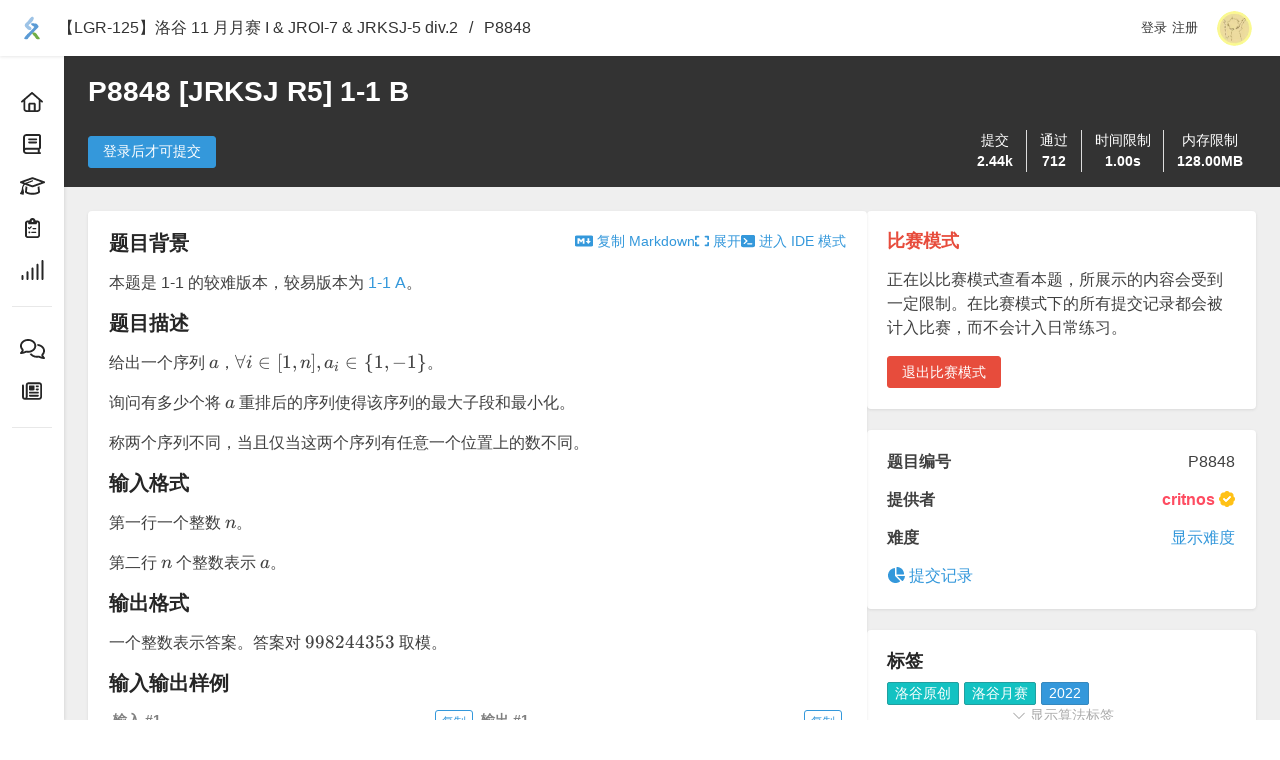

--- FILE ---
content_type: text/html; charset=UTF-8
request_url: https://www.luogu.com.cn/problem/P8848?contestId=90051
body_size: 3839
content:
<!DOCTYPE html>
<html lang="zh-CN" class="no-js">
<head>
    <meta charset="utf-8">
    <meta http-equiv="X-UA-Compatible" content="IE=edge">
    <meta name="viewport" content="width=device-width, initial-scale=1, maximum-scale=1, user-scalable=no">
    <meta name="csrf-token" content="1769126446:020mogNzRa9GBXJhhtcg6Ds3lNexgjEjlFBlpTb4qgA=">
    <meta name="renderer" content="webkit">
    <script>
        window.__feInitLocalTime = new Date().getTime() / 1000;
        window.__feConfigVersion = '6cd602b7bfcdedec'; window.__feConfigRequest = '\/_lfe\/config';
        window.__luoguTagVersion = 'zh\u002DCN\/2026012207'; window.__luoguTagRequest = '\/_lfe\/tags\/zh\u002DCN';
            </script>
    <title>P8848 [JRKSJ R5] 1-1 B - 洛谷</title>
    <link rel="icon" href="https://fecdn.luogu.com.cn/favicon.ico">
    <meta http-equiv="Content-Security-Policy" content="default-src 'unsafe-eval' 'unsafe-inline' luogu.com *.luogu.com luogu.com.cn *.luogu.com.cn luogu.org *.luogu.org wss: blob: luoguprivate.oss-cn-hangzhou.aliyuncs.com luogu.oss-cn-hangzhou.aliyuncs.com https://challenges.cloudflare.com https://*.dun.163yun.com https://*.dun.163.com https://*.nosdn.126.net https://*.nosdn.127.net https://nos.netease.com https://cstaticdun.126.net https://cstaticdun1.126.net https://cstaticdun-v6.126.net https://acstatic-dun.126.net; img-src * data:; font-src * data:; worker-src data: blob:; frame-src https://player.bilibili.com https://www.bilibili.com https://challenges.cloudflare.com">    <script id="lentille-context" type="application/json">{"instance":"main","template":"problem.show","status":200,"locale":"zh-CN","data":{"problem":{"pid":"P8848","type":"P","title":"[JRKSJ R5] 1-1 B","difficulty":4,"tags":[3,59,81,337],"wantsTranslation":false,"totalSubmit":2445,"totalAccepted":712,"flag":5,"provider":{"uid":203623,"avatar":"https:\/\/cdn.luogu.com.cn\/upload\/usericon\/203623.png","name":"critnos","slogan":"\u5494\u83f2\u597d\u559d\u3002","badge":null,"isAdmin":false,"isBanned":false,"color":"Red","ccfLevel":10,"xcpcLevel":0,"background":""},"contenu":{"name":"[JRKSJ R5] 1-1 B","background":"\u672c\u9898\u662f 1-1 \u7684\u8f83\u96be\u7248\u672c\uff0c\u8f83\u6613\u7248\u672c\u4e3a [1-1 A](https:\/\/www.luogu.com.cn\/problem\/P8847)\u3002","description":"\u7ed9\u51fa\u4e00\u4e2a\u5e8f\u5217 $a$\uff0c$\\forall i\\in [1,n],a_i\\in \\{1,-1\\}$\u3002\n\n\u8be2\u95ee\u6709\u591a\u5c11\u4e2a\u5c06 $a$ \u91cd\u6392\u540e\u7684\u5e8f\u5217\u4f7f\u5f97\u8be5\u5e8f\u5217\u7684\u6700\u5927\u5b50\u6bb5\u548c\u6700\u5c0f\u5316\u3002\n\n\u79f0\u4e24\u4e2a\u5e8f\u5217\u4e0d\u540c\uff0c\u5f53\u4e14\u4ec5\u5f53\u8fd9\u4e24\u4e2a\u5e8f\u5217\u6709\u4efb\u610f\u4e00\u4e2a\u4f4d\u7f6e\u4e0a\u7684\u6570\u4e0d\u540c\u3002","formatI":"\u7b2c\u4e00\u884c\u4e00\u4e2a\u6574\u6570 $n$\u3002\n\n\u7b2c\u4e8c\u884c $n$ \u4e2a\u6574\u6570\u8868\u793a $a$\u3002","formatO":"\u4e00\u4e2a\u6574\u6570\u8868\u793a\u7b54\u6848\u3002\u7b54\u6848\u5bf9 $998244353$ \u53d6\u6a21\u3002","hint":"\u6700\u5927\u5b50\u6bb5\u548c\u7684\u5b9a\u4e49\uff1a\u5e8f\u5217\u4e2d\u4e00\u6bb5\u533a\u95f4\u7684\u548c\u7684\u6700\u5927\u503c\u3002\u5373 $\\max_{1\\le l\\le r\\le n} \\sum_{i=l}^r a_i$\u3002\n\n### \u6570\u636e\u89c4\u6a21\n\u672c\u9898\u91c7\u7528\u6346\u7ed1\u6d4b\u8bd5\u3002\n\n| $\\text{Subtask}$ | $n\\le$ | $\\text{Score}$ |\n| :----------: | :----------: | :----------: |\n| $1$ | $10$ | $20$ |\n| $2$ | $100$ | $20$ |\n| $3$ | $500$ | $20$ |\n| $4$ | $10^4$ | $40$ |\n\n\u5bf9\u4e8e $100\\%$ \u7684\u6570\u636e\uff0c$1\\le n\\le 10^4$\uff0c$a_i\\in \\{1,-1\\}$\u3002","locale":"zh-CN"},"content":{"name":"[JRKSJ R5] 1-1 B","background":"\u672c\u9898\u662f 1-1 \u7684\u8f83\u96be\u7248\u672c\uff0c\u8f83\u6613\u7248\u672c\u4e3a [1-1 A](https:\/\/www.luogu.com.cn\/problem\/P8847)\u3002","description":"\u7ed9\u51fa\u4e00\u4e2a\u5e8f\u5217 $a$\uff0c$\\forall i\\in [1,n],a_i\\in \\{1,-1\\}$\u3002\n\n\u8be2\u95ee\u6709\u591a\u5c11\u4e2a\u5c06 $a$ \u91cd\u6392\u540e\u7684\u5e8f\u5217\u4f7f\u5f97\u8be5\u5e8f\u5217\u7684\u6700\u5927\u5b50\u6bb5\u548c\u6700\u5c0f\u5316\u3002\n\n\u79f0\u4e24\u4e2a\u5e8f\u5217\u4e0d\u540c\uff0c\u5f53\u4e14\u4ec5\u5f53\u8fd9\u4e24\u4e2a\u5e8f\u5217\u6709\u4efb\u610f\u4e00\u4e2a\u4f4d\u7f6e\u4e0a\u7684\u6570\u4e0d\u540c\u3002","formatI":"\u7b2c\u4e00\u884c\u4e00\u4e2a\u6574\u6570 $n$\u3002\n\n\u7b2c\u4e8c\u884c $n$ \u4e2a\u6574\u6570\u8868\u793a $a$\u3002","formatO":"\u4e00\u4e2a\u6574\u6570\u8868\u793a\u7b54\u6848\u3002\u7b54\u6848\u5bf9 $998244353$ \u53d6\u6a21\u3002","hint":"\u6700\u5927\u5b50\u6bb5\u548c\u7684\u5b9a\u4e49\uff1a\u5e8f\u5217\u4e2d\u4e00\u6bb5\u533a\u95f4\u7684\u548c\u7684\u6700\u5927\u503c\u3002\u5373 $\\max_{1\\le l\\le r\\le n} \\sum_{i=l}^r a_i$\u3002\n\n### \u6570\u636e\u89c4\u6a21\n\u672c\u9898\u91c7\u7528\u6346\u7ed1\u6d4b\u8bd5\u3002\n\n| $\\text{Subtask}$ | $n\\le$ | $\\text{Score}$ |\n| :----------: | :----------: | :----------: |\n| $1$ | $10$ | $20$ |\n| $2$ | $100$ | $20$ |\n| $3$ | $500$ | $20$ |\n| $4$ | $10^4$ | $40$ |\n\n\u5bf9\u4e8e $100\\%$ \u7684\u6570\u636e\uff0c$1\\le n\\le 10^4$\uff0c$a_i\\in \\{1,-1\\}$\u3002","locale":"zh-CN"},"attachments":[],"showScore":true,"acceptSolution":false,"acceptLanguages":[5,1,2,28,3,4,11,12,27,34,7,25,8,33,15,14,19,30,31,32,21,22,17,9,16,13,23],"samples":[["4\n1 -1 1 -1","3"],["5\n1 1 1 -1 1","3"],["10\n1 1 1 1 1 1 1 -1 -1 -1","40"]],"limits":{"time":[1000,1000,1000,1000,1000,1000,1000,1000,1000,1000,1000,1000,1000,1000,1000,1000,1000],"memory":[131072,131072,131072,131072,131072,131072,131072,131072,131072,131072,131072,131072,131072,131072,131072,131072,131072]},"translation":""},"translations":{"zh-CN":{"name":"[JRKSJ R5] 1-1 B","background":"\u672c\u9898\u662f 1-1 \u7684\u8f83\u96be\u7248\u672c\uff0c\u8f83\u6613\u7248\u672c\u4e3a [1-1 A](https:\/\/www.luogu.com.cn\/problem\/P8847)\u3002","description":"\u7ed9\u51fa\u4e00\u4e2a\u5e8f\u5217 $a$\uff0c$\\forall i\\in [1,n],a_i\\in \\{1,-1\\}$\u3002\n\n\u8be2\u95ee\u6709\u591a\u5c11\u4e2a\u5c06 $a$ \u91cd\u6392\u540e\u7684\u5e8f\u5217\u4f7f\u5f97\u8be5\u5e8f\u5217\u7684\u6700\u5927\u5b50\u6bb5\u548c\u6700\u5c0f\u5316\u3002\n\n\u79f0\u4e24\u4e2a\u5e8f\u5217\u4e0d\u540c\uff0c\u5f53\u4e14\u4ec5\u5f53\u8fd9\u4e24\u4e2a\u5e8f\u5217\u6709\u4efb\u610f\u4e00\u4e2a\u4f4d\u7f6e\u4e0a\u7684\u6570\u4e0d\u540c\u3002","formatI":"\u7b2c\u4e00\u884c\u4e00\u4e2a\u6574\u6570 $n$\u3002\n\n\u7b2c\u4e8c\u884c $n$ \u4e2a\u6574\u6570\u8868\u793a $a$\u3002","formatO":"\u4e00\u4e2a\u6574\u6570\u8868\u793a\u7b54\u6848\u3002\u7b54\u6848\u5bf9 $998244353$ \u53d6\u6a21\u3002","hint":"\u6700\u5927\u5b50\u6bb5\u548c\u7684\u5b9a\u4e49\uff1a\u5e8f\u5217\u4e2d\u4e00\u6bb5\u533a\u95f4\u7684\u548c\u7684\u6700\u5927\u503c\u3002\u5373 $\\max_{1\\le l\\le r\\le n} \\sum_{i=l}^r a_i$\u3002\n\n### \u6570\u636e\u89c4\u6a21\n\u672c\u9898\u91c7\u7528\u6346\u7ed1\u6d4b\u8bd5\u3002\n\n| $\\text{Subtask}$ | $n\\le$ | $\\text{Score}$ |\n| :----------: | :----------: | :----------: |\n| $1$ | $10$ | $20$ |\n| $2$ | $100$ | $20$ |\n| $3$ | $500$ | $20$ |\n| $4$ | $10^4$ | $40$ |\n\n\u5bf9\u4e8e $100\\%$ \u7684\u6570\u636e\uff0c$1\\le n\\le 10^4$\uff0c$a_i\\in \\{1,-1\\}$\u3002","locale":"zh-CN"}},"bookmarked":false,"contest":{"id":90051,"startTime":1668232800,"endTime":1668247200,"name":"\u3010LGR-125\u3011\u6d1b\u8c37 11 \u6708\u6708\u8d5b I \u0026 JROI-7 \u0026 JRKSJ-5 div.2"},"vjudgeUsername":null,"lastLanguage":null,"lastCode":"","lastCodeAt":null,"recommendations":[],"forum":{"name":"P8848 [JRKSJ R5] 1-1 B","type":2,"slug":"P8848","color":"orange-3"},"discussions":[{"id":1230779,"title":"\u6c42\u89e3\u7b54","author":{"uid":1054001,"avatar":"https:\/\/cdn.luogu.com.cn\/upload\/usericon\/1054001.png","name":"zjzhr","slogan":"QQ\uff1a3510393537 | \u521d\u4e8cOIer | \u003E \u6700\u540e\u5728\u7ebf\u65f6\u95f4\uff1a2026\u5e741\u670820\u65e522\u65f637\u5206 \u003C","badge":"","isAdmin":false,"isBanned":false,"color":"Orange","ccfLevel":7,"xcpcLevel":0,"background":"https:\/\/cdn.luogu.com.cn\/upload\/image_hosting\/42rvnuhn.png"},"time":1768361460},{"id":1185097,"title":"\u8fdb\u98df\u540e\u4eba","author":{"uid":1268478,"avatar":"https:\/\/cdn.luogu.com.cn\/upload\/usericon\/1268478.png","name":"\u6642\u7a7a","slogan":"\u6280\u4e0d\u5982\u4eba","badge":"Chameleon","isAdmin":false,"isBanned":false,"color":"Red","ccfLevel":6,"xcpcLevel":0,"background":"https:\/\/cdn.luogu.com.cn\/upload\/image_hosting\/pim0bi1t.png"},"time":1761804823},{"id":539989,"title":"20\u5206\u6c42\u52a9","author":{"uid":770618,"avatar":"https:\/\/cdn.luogu.com.cn\/upload\/usericon\/770618.png","name":"U_star","slogan":"\u624b\u63d0\u7389\u5251\u65a5\u5343\u519b\uff0c\u6614\u65e5\u9526\u9ca4\u5316\u91d1\u9f99\uff01","badge":null,"isAdmin":false,"isBanned":false,"color":"Green","ccfLevel":6,"xcpcLevel":0,"background":""},"time":1670131504},{"id":533746,"title":"\u8fd9\u9898\u6709\u6ca1\u6709\u7ebf\u6027\u505a\u6cd5","author":{"uid":130639,"avatar":"https:\/\/cdn.luogu.com.cn\/upload\/usericon\/130639.png","name":"\u5f20\u5c0f\u82b1","slogan":"...","badge":null,"isAdmin":false,"isBanned":false,"color":"Green","ccfLevel":5,"xcpcLevel":0,"background":"https:\/\/cdn.luogu.com.cn\/upload\/image_hosting\/qqcgw5vx.png"},"time":1669099088},{"id":532976,"title":"\u8fd9\u9898\u53c8\u56de\u7eff\u4e86\uff1f","author":{"uid":290442,"avatar":"https:\/\/cdn.luogu.com.cn\/upload\/usericon\/290442.png","name":"flying_man","slogan":"\u4e00\u4e2a\u8fde\u84dd\u52fe\u90fd\u62ff\u4e0d\u5230\u7684\u50bb\u903c\u3002","badge":null,"isAdmin":false,"isBanned":false,"color":"Green","ccfLevel":5,"xcpcLevel":0,"background":"https:\/\/cdn.luogu.com.cn\/upload\/image_hosting\/i24t2lbx.png"},"time":1668954353},{"id":529269,"title":"\u624d\u53d1\u73b0\u8fd9\u662fP8848 (","author":{"uid":322717,"avatar":"https:\/\/cdn.luogu.com.cn\/upload\/usericon\/322717.png","name":"vix_hentx","slogan":"","badge":null,"isAdmin":false,"isBanned":false,"color":"Green","ccfLevel":3,"xcpcLevel":0,"background":""},"time":1668418351}],"locale":"zh-CN","canEdit":false},"user":null,"time":1769040046.253813,"theme":null}</script>            <script src="https://fecdn.luogu.com.cn/columba/loader.20260113-1568.js" charset="utf-8" defer></script>
    <link rel="stylesheet" href="https://fecdn.luogu.com.cn/columba/loader.20260113-1568.css" />
    <script src="https://fecdn.luogu.com.cn/columba/vendor.20260113-1568.js" charset="utf-8" defer></script>
        <script type="application/ld+json">{"@context":"https:\/\/schema.org","name":"P8848 [JRKSJ R5] 1-1 B","description":"\u672c\u9898\u662f 1-1 \u7684\u8f83\u96be\u7248\u672c\uff0c\u8f83\u6613\u7248\u672c\u4e3a 1-1 A\u3002"}</script>
    <link rel="canonical" href="https://www.luogu.com.cn/problem/P8848" />
            <link rel="alternate" hreflang="zh-CN" href="https://www.luogu.com.cn/problem/P8848?lang=zh-CN" />
        <meta property="og:locale" content="zh-CN" />
        <meta property="og:site_name" content="洛谷" />
    <meta property="og:title" content="P8848 [JRKSJ R5] 1-1 B" />
    <meta property="og:description" content="本题是 1-1 的较难版本，较易版本为 1-1 A。" />
    <meta property="og:url" content="https://www.luogu.com.cn/problem/P8848" />
    <style>body {  }</style>
</head>
<body>
<div id="app">
    <noscript>
        <h3>请<b style="color:#f00;">不要禁用</b>脚本，否则网页无法正常加载</h3>
    </noscript>
        <article lang="zh-CN">
        <h1>P8848 [JRKSJ R5] 1-1 B</h1>

        <section>
            <h2>题目背景</h2>
            <div>
                本题是 1-1 的较难版本，较易版本为 [1-1 A](https://www.luogu.com.cn/problem/P8847)。
            </div>
        </section>
        <section>
            <h2>题目描述</h2>
            <div>
                                    给出一个序列 $a$，$\forall i\in [1,n],a_i\in \{1,-1\}$。

询问有多少个将 $a$ 重排后的序列使得该序列的最大子段和最小化。

称两个序列不同，当且仅当这两个序列有任意一个位置上的数不同。
                            </div>
        </section>

        <section>
            <h2>输入格式</h2>
            <div>
                                    第一行一个整数 $n$。

第二行 $n$ 个整数表示 $a$。
                            </div>
        </section>

        <section>
            <h2>输出格式</h2>
            <div>
                                    一个整数表示答案。答案对 $998244353$ 取模。
                            </div>
        </section>

        <section>
            <h2>说明/提示</h2>
            <div>
                最大子段和的定义：序列中一段区间的和的最大值。即 $\max_{1\le l\le r\le n} \sum_{i=l}^r a_i$。

### 数据规模
本题采用捆绑测试。

| $\text{Subtask}$ | $n\le$ | $\text{Score}$ |
| :----------: | :----------: | :----------: |
| $1$ | $10$ | $20$ |
| $2$ | $100$ | $20$ |
| $3$ | $500$ | $20$ |
| $4$ | $10^4$ | $40$ |

对于 $100\%$ 的数据，$1\le n\le 10^4$，$a_i\in \{1,-1\}$。
            </div>
        </section>    </article>
</div>
<script defer src="https://static.cloudflareinsights.com/beacon.min.js/vcd15cbe7772f49c399c6a5babf22c1241717689176015" integrity="sha512-ZpsOmlRQV6y907TI0dKBHq9Md29nnaEIPlkf84rnaERnq6zvWvPUqr2ft8M1aS28oN72PdrCzSjY4U6VaAw1EQ==" data-cf-beacon='{"version":"2024.11.0","token":"07a55082a39d4698a69dc49f32b722b8","r":1,"server_timing":{"name":{"cfCacheStatus":true,"cfEdge":true,"cfExtPri":true,"cfL4":true,"cfOrigin":true,"cfSpeedBrain":true},"location_startswith":null}}' crossorigin="anonymous"></script>
</body>
</html>


--- FILE ---
content_type: text/javascript
request_url: https://fecdn.luogu.com.cn/columba/columba~5d2a396a15200154.js
body_size: 484
content:
"use strict";(self.webpackChunk_luogu_columba=self.webpackChunk_luogu_columba||[]).push([[56559],{56559:(e,a,n)=>{n.d(a,{A:()=>p});var l=n(52508),t=n(70780),r=n(11220),o=n(93522),s=n(46231),c=n(9926),u=n(81545),i=n(68850);const _={key:0},d=["src"],m=(0,l.pM)({__name:"AdvertisementBlock",setup(e){const a=(0,t.KR)(!1),n=(0,t.KR)(),{t:m}=(0,i.s9)();return(0,l.sV)((async()=>{try{const{data:{advertisement:e}}=await(0,u.e5)({name:"advertisement.get_advertisement",params:{groupId:1}});n.value=e}catch(e){console.error("[AdvertisementBlock]","failed to load AD",e)}})),(e,u)=>n.value&&!a.value?((0,l.uX)(),(0,l.CE)("div",_,[(0,l.bF)((0,t.R1)(o.t3),{href:n.value.url,target:"_blank"},{default:(0,l.k6)((()=>[(0,l.Lk)("img",{src:n.value.imageUrl},null,8,d)])),_:1},8,["href"]),(0,l.Lk)("span",null,[(0,l.bF)((0,t.R1)(s.gc),{icon:(0,t.R1)(c.HXI)},null,8,["icon"]),(0,l.eW)(" "+(0,r.v_)((0,t.R1)(m)("ad")),1)]),(0,l.bF)((0,t.R1)(o.r8),{size:"small",class:"close button-transparent",onClick:u[0]||(u[0]=e=>a.value=!0)},{default:(0,l.k6)((()=>[(0,l.bF)((0,t.R1)(s.gc),{icon:(0,t.R1)(c.Qbn)},null,8,["icon"])])),_:1})])):(0,l.Q3)("",!0)}});var v,k=n(15381);(v=m).__i18n=v.__i18n||[],v.__i18n.push({locale:"zh-CN",resource:{ad:e=>{const{normalize:a}=e;return a(["洛谷推荐"])}}}),function(e){e.__i18n=e.__i18n||[],e.__i18n.push({locale:"en",resource:{ad:e=>{const{normalize:a}=e;return a(["Promotion"])}}})}(m);const p=(0,k.A)(m,[["__scopeId","data-v-fdcd5a58"]])}}]);

--- FILE ---
content_type: text/javascript
request_url: https://fecdn.luogu.com.cn/columba/columba~a35ea648e4e80edf.js
body_size: 315
content:
"use strict";(self.webpackChunk_luogu_columba=self.webpackChunk_luogu_columba||[]).push([[53385],{53385:e=>{e.exports=JSON.parse('{"Control character":"控制字符","Selection deleted":"选择已删除","Folded lines":"已折叠行","Unfolded lines":"已展开行","to":"至","folded code":"已折叠代码","unfold":"展开","Fold line":"折叠行","Unfold line":"展开行","Go to line":"跳转到行","go":"确定","Find":"查找","Replace":"替换","next":"下一个","previous":"上一个","all":"全部","match case":"区分大小写","by word":"全词匹配","regexp":"正则匹配","replace":"替换","replace all":"全部替换","close":"关闭","current match":"当前匹配项","replaced $ matches":"已替换 $ 处匹配","replaced match on line $":"已替换第 $ 行匹配项","on line":"位于行","Completions":"自动补全","Diagnostics":"诊断信息","No diagnostics":"无诊断信息"}')}}]);

--- FILE ---
content_type: text/javascript
request_url: https://fecdn.luogu.com.cn/columba/loader.20260113-1568.js
body_size: 101891
content:
(()=>{var e,t,n,r,a,i={13772:(e,t,n)=>{"use strict";n.d(t,{A:()=>h,l:()=>g});var r=n(52508),a=n(70780),i=n(11220),s=n(81545),o=n(34506),l=n(15478),d=n(93522),u=n(74053),c=n(24919),f=n(29089),b=n(36485);const p={class:"breadcrumb"},m={key:1},g=Symbol("lsideDrawerSetting"),h=(0,r.pM)({__name:"ContentRoot",props:{navItems:{default:()=>[]}},setup(e){const t=(0,s.iZ)(),n=(0,a.KR)([]);l.bb.setBreadcrumb((e=>n.value=e)),(0,s.rd)().afterEach(((e,t)=>{e.name!==t.name&&(n.value=[])}));const h=(0,a.KR)(!1),v=(()=>{const e="lsideDrawer",t=(0,a.KR)(Boolean(localStorage.getItem(e)));return(0,r.EW)({get:()=>t.value,set:n=>{t.value=n,localStorage.setItem(e,n?"1":"")}})})();(0,r.Gt)(g,v);const j=(0,r.EW)((()=>o.C.value||v.value?"drawer":"bar")),y=(0,a.KR)(!1);return(e,s)=>((0,r.uX)(),(0,r.Wv)(u.A,{"has-left-side-nav":"bar"===j.value},{nav:(0,r.k6)((()=>[(0,r.bF)(b.A,{modelValue:h.value,"onUpdate:modelValue":s[0]||(s[0]=e=>h.value=e),"side-toggler":"drawer"===j.value,"small-logo":n.value.length>0,onAvatarClick:s[1]||(s[1]=e=>y.value=!y.value)},{left:(0,r.k6)((()=>[(0,r.Lk)("div",p,[((0,r.uX)(!0),(0,r.CE)(r.FK,null,(0,r.pI)(n.value,((e,t)=>((0,r.uX)(),(0,r.CE)(r.FK,{key:t},[(0,a.R1)(o.C)&&0!==t?(0,r.Q3)("",!0):((0,r.uX)(),(0,r.Wv)((0,a.R1)(d.t3),{key:0,to:e.router,style:{color:"inherit"}},{default:(0,r.k6)((()=>[(0,r.eW)((0,i.v_)(e.name),1)])),_:2},1032,["to"])),(0,a.R1)(o.C)||t===n.value.length-1?(0,r.Q3)("",!0):((0,r.uX)(),(0,r.CE)("span",m,"/"))],64)))),128))])])),_:1},8,["modelValue","side-toggler","small-logo"]),(0,r.bF)(c.A,{show:h.value,"onUpdate:show":s[2]||(s[2]=e=>h.value=e),drawer:"drawer"===j.value,class:(0,i.C4)(["lside",j.value,h.value?"show":"hide","nav-scrollbar"]),items:e.navItems},null,8,["show","drawer","class","items"]),(0,a.R1)(t)?((0,r.uX)(),(0,r.Wv)(f.A,{key:0,show:y.value,"onUpdate:show":s[3]||(s[3]=e=>y.value=e),class:(0,i.C4)(["rside",y.value?"show":"hide","nav-scrollbar"]),user:(0,a.R1)(t)},null,8,["show","class","user"])):(0,r.Q3)("",!0)])),default:(0,r.k6)((()=>[(0,r.RG)(e.$slots,"default")])),_:3},8,["has-left-side-nav"]))}})},91500:(e,t,n)=>{"use strict";n.d(t,{A:()=>i});var r=n(52508),a=n(11220);const i=(0,r.pM)({__name:"BaseLayout",props:{hasLeftSideNav:{type:Boolean,default:!1}},setup(e){const t=(0,r.nI)();return(0,r.sV)((()=>{var e;const n=null==t||null===(e=t.root.vnode.el)||void 0===e?void 0:e.parentElement;n&&(n.classList.contains("lfe-body")||n.classList.add("lfe-body"))})),(e,t)=>((0,r.uX)(),(0,r.CE)(r.FK,null,[(0,r.RG)(e.$slots,"nav"),(0,r.Lk)("div",{class:(0,a.C4)(["main-container",e.hasLeftSideNav?"lside-nav":""])},[(0,r.RG)(e.$slots,"default")],2)],64))}})},77596:(e,t,n)=>{"use strict";n.d(t,{A:()=>u});var r=n(52508),a=n(70780),i=n(11220),s=n(46231),o=n(93522);const l=["title"],d={key:0,class:"icon"},u=(0,r.pM)({__name:"SideNavItem",props:{title:{},to:{default:null},blank:{type:Boolean,default:!1},rawLink:{type:Boolean,default:!1},icon:{default:null},minor:{type:Boolean,default:!1}},setup(e){const t=e;return(e,n)=>((0,r.uX)(),(0,r.CE)("li",{title:e.title},[(0,r.bF)((0,a.R1)(o.t3),(0,i._B)((0,r.Ng)({to:e.to,rawLink:e.rawLink,target:e.blank?"_blank":void 0})),{default:(0,r.k6)((()=>[t.icon?((0,r.uX)(),(0,r.CE)("span",d,[(0,r.bF)((0,a.R1)(s.gc),{icon:t.icon},null,8,["icon"])])):(0,r.Q3)("",!0),(0,r.Lk)("span",{class:(0,i.C4)(["title",{minor:t.minor}])},[(0,r.RG)(e.$slots,"title",{},(()=>[(0,r.eW)((0,i.v_)(t.title),1)]))],2)])),_:3},16)],8,l))}})},98638:(e,t,n)=>{"use strict";n.d(t,{A:()=>f});var r=n(52508),a=n(11220),i=n(70780),s=n(46231),o=n(86037),l=n(68850);const d={key:0,class:"group-title"},u={key:0,class:"icon"},c={class:"title"},f=(0,r.pM)({__name:"SideNavLeft",props:{drawer:{type:Boolean,default:!1},show:{type:Boolean,default:!1},items:{}},emits:["update:show"],setup(e,t){let{emit:n}=t;const{t:f}=(0,l.s9)({inheritLocale:!0}),b=e,p=n,m=(0,i.KR)(null),g=e=>{m.value&&b.show&&e.target instanceof Node&&(m.value.contains(e.target)||p("update:show",!1))};return(0,r.wB)((()=>b.show),(e=>(0,r.dY)((()=>setTimeout((()=>{e?window.addEventListener("click",g):window.removeEventListener("click",g)}),200))))),(e,t)=>((0,r.uX)(),(0,r.CE)("nav",{ref_key:"refNav",ref:m,class:(0,a.C4)({sidebar:!e.drawer})},[((0,r.uX)(!0),(0,r.CE)(r.FK,null,(0,r.pI)(e.items,((e,t)=>((0,r.uX)(),(0,r.CE)("div",{key:"nav-group:".concat(t),class:(0,a.C4)(["nav-group",{"on-expand":e.onExpandOnly}])},[e.title?((0,r.uX)(),(0,r.CE)("span",d,[e.icon?((0,r.uX)(),(0,r.CE)("span",u,[(0,r.bF)((0,i.R1)(s.gc),{icon:e.icon},null,8,["icon"])])):(0,r.Q3)("",!0),(0,r.Lk)("span",c,(0,a.v_)((0,i.R1)(f)(e.title)),1)])):(0,r.Q3)("",!0),(0,r.Lk)("ul",null,[((0,r.uX)(!0),(0,r.CE)(r.FK,null,(0,r.pI)(e.items,((e,n)=>((0,r.uX)(),(0,r.Wv)(o.A,(0,r.v6)({key:"nav-item:".concat(t,":").concat(n),ref_for:!0},e,{title:(0,i.R1)(f)(e.title)}),null,16,["title"])))),128))])],2)))),128))],2))}})},44888:(e,t,n)=>{"use strict";n.d(t,{A:()=>x});var r=n(52508),a=n(70780),i=n(11220),s=n(21087),o=n(57753),l=n(46231),d=n(86037),u=n(93522),c=n(81545),f=n(68850),b=n(81013);const p={class:"title"},m={key:0,class:"group-title"},g={key:0,class:"nav-group"},h={style:{"text-align":"center"}},v={key:0,class:"nav-group"},j={class:"group-title"},y={key:1,class:"nav-group"},_={class:"group-title"},k={class:"nav-group login-actions"},x=(0,r.pM)({__name:"SideNavUser",props:{show:{type:Boolean,default:!0},user:{}},emits:["update:show"],setup(e,t){let{emit:n}=t;const{t:x}=(0,f.s9)({inheritLocale:!0}),E=e,w=n,O=(0,c.Av)(),D=(0,a.KR)(O.value);(0,r.wB)((()=>E.show),(e=>{e&&(D.value=O.value)}));const M=(0,r.EW)((()=>[{items:[{title:"nav.user.center",to:{name:"user.show",params:{uid:E.user.uid}},icon:s.bkH},{title:"nav.user.setting",to:{name:"user.setting"},icon:s.Ki6},{title:"nav.user.practice",to:{name:"user.show.practice",params:{uid:E.user.uid}},icon:s.jW7},{title:"nav.user.problem",to:{name:"user.mine.problem"},icon:s.W1p},{title:"nav.user.article",to:{name:"article.mine"},icon:s.bG5},{title:"nav.user.favorite",to:{name:"user.mine.training_favorite"},icon:s._0I},{title:"nav.user.ticket",to:{name:"ticket.list"},icon:s.sqM}]}])),R=(0,a.KR)(null),S=e=>{R.value&&E.show&&e.target instanceof Node&&(R.value.contains(e.target)||w("update:show",!1))};(0,r.wB)((()=>E.show),(e=>(0,r.dY)((()=>setTimeout((()=>{e?window.addEventListener("click",S):window.removeEventListener("click",S)}),400)))));const A=(0,b.J)("auth.logout"),L=(0,b.J)("auth.lock"),C=(0,a.IJ)(null);let T=0;return(0,r.wB)((()=>E.show),(e=>{if(!e)return;const t=(new Date).getTime()/1e3;(!C.value||t-T>1200)&&(C.value=null,(0,r.dY)((()=>(async()=>{try{const{data:e}=await(0,c.e5)({name:"user.sidebar_info"});C.value=e,T=(new Date).getTime()/1e3}catch(e){console.error("[SideNavUser]","failed to load sidebar info",e)}})())))})),(e,t)=>{var n,c;return(0,r.uX)(),(0,r.CE)("div",{ref_key:"refNav",ref:R,class:"user-nav"},[(0,r.Lk)("div",p,[(0,r.bF)(o.A,{user:e.user,badge:"","no-link":"","no-card":"",class:"username"},null,8,["user"]),(0,r.bF)((0,a.R1)(l.gc),{icon:(0,a.R1)(s.Jyw),class:"close",onClick:t[0]||(t[0]=e=>w("update:show",!1))},null,8,["icon"])]),((0,r.uX)(!0),(0,r.CE)(r.FK,null,(0,r.pI)(M.value,((e,t)=>((0,r.uX)(),(0,r.CE)("div",{key:"nav-group:".concat(t),class:"nav-group"},[e.title?((0,r.uX)(),(0,r.CE)("div",m,(0,i.v_)(e.title),1)):(0,r.Q3)("",!0),(0,r.Lk)("ul",null,[((0,r.uX)(!0),(0,r.CE)(r.FK,null,(0,r.pI)(e.items,((e,n)=>((0,r.uX)(),(0,r.Wv)(d.A,(0,r.v6)({key:"nav-item:".concat(t,":").concat(n),ref_for:!0},e,{title:(0,a.R1)(x)(e.title)}),null,16,["title"])))),128))])])))),128)),C.value?((0,r.uX)(),(0,r.CE)(r.FK,{key:1},[null!==(n=C.value.pinnedTeams)&&void 0!==n&&n.length?((0,r.uX)(),(0,r.CE)("div",v,[(0,r.Lk)("div",j,[(0,r.eW)((0,i.v_)((0,a.R1)(x)("nav.user.joined_teams"))+" ",1),(0,r.bF)((0,a.R1)(u.t3),{to:{name:"user.mine.team"}},{default:(0,r.k6)((()=>[(0,r.bF)((0,a.R1)(l.gc),{icon:(0,a.R1)(s.UHg)},null,8,["icon"])])),_:1})]),(0,r.Lk)("ul",null,[((0,r.uX)(!0),(0,r.CE)(r.FK,null,(0,r.pI)(C.value.pinnedTeams,((e,t)=>{var n,a;return(0,r.uX)(),(0,r.Wv)(d.A,{key:"joined-team:".concat(t),name:"joined-team:".concat(t),title:(null===(n=e.team)||void 0===n?void 0:n.name)||"",to:{name:"team.show",params:{id:null===(a=e.team)||void 0===a?void 0:a.id}}},null,8,["name","title","to"])})),128))])])):(0,r.Q3)("",!0),null!==(c=C.value.lastContests)&&void 0!==c&&c.length?((0,r.uX)(),(0,r.CE)("div",y,[(0,r.Lk)("div",_,[(0,r.eW)((0,i.v_)((0,a.R1)(x)("nav.user.joined_contests"))+" ",1),(0,r.bF)((0,a.R1)(u.t3),{to:{name:"user.mine.contest_join"}},{default:(0,r.k6)((()=>[(0,r.bF)((0,a.R1)(l.gc),{icon:(0,a.R1)(s.UHg)},null,8,["icon"])])),_:1})]),(0,r.Lk)("ul",null,[((0,r.uX)(!0),(0,r.CE)(r.FK,null,(0,r.pI)(C.value.lastContests,((e,t)=>((0,r.uX)(),(0,r.Wv)(d.A,{key:"joined-contest:".concat(t),name:"joined-contest:".concat(t),title:e.name,to:{name:"contest.show",params:{id:e.id}}},{title:(0,r.k6)((()=>[e.startTime<=D.value&&D.value<=e.endTime?((0,r.uX)(),(0,r.Wv)((0,a.R1)(u.tK),{key:0,color:"blue-3",style:{"font-size":".75em"}},{default:(0,r.k6)((()=>[(0,r.eW)((0,i.v_)((0,a.R1)(x)("nav.user.contest_ongoing")),1)])),_:1})):(0,r.Q3)("",!0),(0,r.Lk)("span",null,(0,i.v_)(e.name),1)])),_:2},1032,["name","title","to"])))),128))])])):(0,r.Q3)("",!0)],64)):((0,r.uX)(),(0,r.CE)("div",g,[(0,r.Lk)("p",h,[(0,r.bF)((0,a.R1)(l.gc),{icon:(0,a.R1)(s.sqy),spin:""},null,8,["icon"])])])),(0,r.Lk)("div",k,[(0,r.bF)((0,a.R1)(u.t3),{class:"action",onClick:t[1]||(t[1]=e=>(0,a.R1)(L)())},{default:(0,r.k6)((()=>[(0,r.bF)((0,a.R1)(l.gc),{icon:(0,a.R1)(s.DW4),class:"faicon-inline"},null,8,["icon"]),(0,r.Lk)("span",null,(0,i.v_)((0,a.R1)(x)("nav.user.lock")),1)])),_:1}),(0,r.bF)((0,a.R1)(u.t3),{class:"action",onClick:t[2]||(t[2]=e=>(0,a.R1)(A)())},{default:(0,r.k6)((()=>[(0,r.bF)((0,a.R1)(l.gc),{icon:(0,a.R1)(s.yBu),class:"faicon-inline"},null,8,["icon"]),(0,r.Lk)("span",null,(0,i.v_)((0,a.R1)(x)("nav.user.logout")),1)])),_:1})])],512)}}})},2348:(e,t,n)=>{"use strict";n.d(t,{A:()=>j});var r=n(52508),a=n(11220),i=n(70780),s=n(61798),o=n(9926),l=n(38984),d=n(53254),u=n(48102),c=n(46231),f=n(81545);const b={class:"top-bar"},p={class:"left"},m={href:"/",style:{color:"inherit"}},g=["src"],h=["src"],v={class:"right"},j=(0,r.pM)({__name:"TheTopBar",props:(0,r.zz)({sideToggler:{type:Boolean,default:!1},smallLogo:{type:Boolean,default:!1},hideUserActions:{type:Boolean,default:!1}},{modelValue:{type:Boolean},modelModifiers:{}}),emits:(0,r.zz)(["avatarClick"],["update:modelValue"]),setup(e){const t=(0,r.fn)(e,"modelValue"),n=(0,f.iZ)(),j=(0,f.Sz)();return(e,f)=>((0,r.uX)(),(0,r.CE)("div",b,[(0,r.Lk)("div",p,[e.sideToggler?((0,r.uX)(),(0,r.CE)("div",{key:0,class:(0,a.C4)(["side-toggle",{active:t.value}]),onClick:f[0]||(f[0]=e=>t.value=!t.value)},[(0,r.bF)((0,i.R1)(c.gc),{icon:(0,i.R1)(o.aEb)},null,8,["icon"])],2)):(0,r.Q3)("",!0),(0,r.Lk)("a",m,[e.smallLogo?((0,r.uX)(),(0,r.CE)("img",{key:0,src:(0,i.R1)(d),class:"header-logo mini"},null,8,g)):((0,r.uX)(),(0,r.CE)("img",{key:1,src:(0,i.R1)(l),class:"header-logo"},null,8,h))]),(0,r.RG)(e.$slots,"left")]),(0,r.Lk)("div",v,[(0,r.RG)(e.$slots,"right"),(0,r.bo)((0,r.bF)(u.A,{user:(0,i.R1)(n),"hide-actions":e.hideUserActions,onAvatarClick:f[1]||(f[1]=t=>e.$emit("avatarClick"))},null,8,["user","hide-actions"]),[[s.aG,"error"!==(0,i.R1)(j).template]])])]))}})},65813:(e,t,n)=>{"use strict";n.d(t,{A:()=>k});var r=n(52508),a=n(70780),i=n(11220),s=n(61798),o=n(93522),l=n(46231),d=n(21087),u=n(78055),c=n(68850),f=n(81545),b=n(40517),p=n(40816),m=n(34506);const g={key:0,class:"user-nav"},h={key:1,class:"user-nav"},v={class:"nav-search"},j={class:"setting-dropdown"},y={class:"avatar"},_=["src"],k=(0,r.pM)({__name:"UserNav",props:{user:{default:null},hideActions:{type:Boolean,default:!1}},emits:["avatar-click"],setup(e,t){let{emit:n}=t;const{t:k}=(0,c.s9)({inheritLocale:!0}),x=(0,f.rd)(),E=n,w=(0,r.WQ)(b.l),O=(0,r.EW)((()=>!!w)),D=(0,a.KR)(!1),M=(0,a.KR)(""),R=(0,a.KR)(null),S=(0,r.EW)((()=>M.value.trim().length>0)),A=()=>S.value&&x.push({name:"problem.list",query:{type:"all",keyword:M.value.trim()}}),L=()=>{D.value?S.value?A():D.value=!1:(D.value=!0,(0,r.dY)((()=>{var e;return null===(e=R.value)||void 0===e?void 0:e.focus()})))},C=()=>(0,p.A)((()=>{D.value=!1}),100)();return(e,t)=>{var n;return e.user?((0,r.uX)(),(0,r.CE)("div",h,[e.hideActions?(0,r.Q3)("",!0):((0,r.uX)(),(0,r.CE)(r.FK,{key:0},[(0,r.Lk)("div",v,[(0,r.Lk)("div",{class:(0,i.C4)([{show:D.value},"search-wrap"])},[(0,r.bF)((0,a.R1)(o.CS),{ref_key:"searchInput",ref:R,modelValue:M.value,"onUpdate:modelValue":t[0]||(t[0]=e=>M.value=e),placeholder:(0,a.R1)(k)("nav.search_problem"),style:{padding:".125em .5em"},onKeyup:(0,s.jR)(A,["enter"]),onBlur:C},null,8,["modelValue","placeholder"])],2),(0,r.bF)((0,a.R1)(o.t3),{class:"link",onClick:L},{default:(0,r.k6)((()=>[(0,r.bF)((0,a.R1)(l.gc),{icon:(0,a.R1)(d.MjD)},null,8,["icon"])])),_:1})]),(0,r.bF)((0,a.R1)(o.t3),{to:{name:"chat.list"},class:"link"},{default:(0,r.k6)((()=>{var t;return[(0,r.bF)((0,a.R1)(l.gc),{icon:(0,a.R1)(d.y_8)},null,8,["icon"]),null!==(t=e.user)&&void 0!==t&&t.unreadMessageCount?((0,r.uX)(),(0,r.Wv)((0,a.R1)(o.yr),{key:0},{default:(0,r.k6)((()=>[(0,r.eW)((0,i.v_)(e.user.unreadMessageCount),1)])),_:1})):(0,r.Q3)("",!0)]})),_:1}),(0,r.bF)((0,a.R1)(o.t3),{to:{name:"user.notification"},class:"link"},{default:(0,r.k6)((()=>{var t;return[(0,r.bF)((0,a.R1)(l.gc),{icon:(0,a.R1)(d.z$e)},null,8,["icon"]),null!==(t=e.user)&&void 0!==t&&t.unreadNoticeCount?((0,r.uX)(),(0,r.Wv)((0,a.R1)(o.yr),{key:0},{default:(0,r.k6)((()=>[(0,r.eW)((0,i.v_)(e.user.unreadNoticeCount),1)])),_:1})):(0,r.Q3)("",!0)]})),_:1}),!(0,a.R1)(m.C)&&O.value?((0,r.uX)(),(0,r.Wv)(u.A,{key:0,inline:"","z-index":1005},{trigger:(0,r.k6)((()=>[(0,r.bF)((0,a.R1)(o.t3),{class:"link"},{default:(0,r.k6)((()=>[(0,r.bF)((0,a.R1)(l.gc),{icon:(0,a.R1)(d.cMh),class:"icon-button"},null,8,["icon"])])),_:1})])),dropdown:(0,r.k6)((()=>[(0,r.Lk)("ul",j,[(0,r.Lk)("li",null,[(0,r.bF)((0,a.R1)(o.bH),{checked:(0,a.R1)(w),"onUpdate:checked":t[1]||(t[1]=e=>(0,a.i9)(w)?w.value=e:null),icon:"slider"},{default:(0,r.k6)((()=>t[4]||(t[4]=[(0,r.eW)(" 强制收缩左侧导航栏 ")]))),_:1},8,["checked"])])])])),_:1})):(0,r.Q3)("",!0)],64)),null!==(n=e.user)&&void 0!==n&&n.isAdmin?((0,r.uX)(),(0,r.Wv)((0,a.R1)(o.t3),{key:1,to:"/webadmin",target:"_blank",class:"link"},{default:(0,r.k6)((()=>[(0,r.bF)((0,a.R1)(l.gc),{icon:(0,a.R1)(d.wQq)},null,8,["icon"])])),_:1})):(0,r.Q3)("",!0),(0,r.Lk)("span",y,[(0,r.bF)((0,a.R1)(o.t3),{to:{name:"user.show",params:{uid:e.user.uid}}},{default:(0,r.k6)((()=>[(0,r.Lk)("img",{src:e.user.avatar,alt:"User Avatar",onClick:t[2]||(t[2]=(0,s.D$)((e=>E("avatar-click")),["prevent","stop"]))},null,8,_)])),_:1},8,["to"])])])):((0,r.uX)(),(0,r.CE)("div",g,[(0,r.bF)((0,a.R1)(o.t3),{to:{name:"auth.login"},"raw-link":"",class:"text"},{default:(0,r.k6)((()=>[(0,r.eW)((0,i.v_)((0,a.R1)(k)("nav.login")),1)])),_:1}),(0,r.bF)((0,a.R1)(o.t3),{to:{name:"auth.register"},"raw-link":"",class:"text"},{default:(0,r.k6)((()=>[(0,r.eW)((0,i.v_)((0,a.R1)(k)("nav.register")),1)])),_:1}),t[3]||(t[3]=(0,r.Lk)("span",{class:"avatar"},[(0,r.Lk)("img",{src:"https://cdn.luogu.com.cn/upload/usericon/1.png",alt:"User Avatar"})],-1))]))}}})},4621:(e,t,n)=>{"use strict";n.d(t,{B$:()=>p,Bz:()=>r,EJ:()=>_,FY:()=>a,ID:()=>f,JQ:()=>v,MX:()=>h,S$:()=>x,SW:()=>u,Tk:()=>i,UW:()=>O,Ub:()=>w,VS:()=>o,c8:()=>m,eX:()=>g,ow:()=>j,qz:()=>c,r1:()=>d,rC:()=>k,se:()=>E,u4:()=>s,uJ:()=>b,v2:()=>l,vs:()=>y});const r="CodeLanguage",a="ProblemType",i="ProblemFlag",s="ProblemDifficulty",o="scoringStrategyTypes",l="RecordStatus",d="UserRelationship",u="ArticleCategory",c="ArticleStatus",f="ArticlePromoteStatus",b="ImageHostingWatermarkStyle",p="SendEndpoint",m="OpenIdPlatform",g="UserOpenSourceType",h="UserMessageReceiveMode",v="UserOfflinePrizeShowLevel",j="TeamJoinOpenness",y="TeamMemberType",_="TeamMemberPermissionType",k="ContestMethod",x="ContestVisibility",E="TrainingType",w="UserPermissionType",O="PaymentStatus"},14827:(e,t,n)=>{"use strict";n(58668),n(59837),n(10043),n(51238),n(20400),n(70434),n(7794),n(47877),n(33156),n(72195),n(68995),n(35564),n(72271),n(65745),n(92289),n(61086),n(48116),n(43122),n(95342),n(27539),n(6516),n(95817),n(74412),n(35464),n(48876),n(4992),n(11995),n(95391),n(14430),n(7889),n(53867),n(46530),n(94345),n(21631),n(32358),n(9420),n(80898),n(25614),n(77562),n(70702),n(29419),n(43895),n(58563),n(50075),n(18471),n(53923),n(94270),n(53395),n(2188),n(90025),n(74754),n(11236),n(35544),n(79947),n(36169),n(55903),n(57863),n(27334),n(12111),n(2472),n(78898),n(59810),n(38091),n(752),n(69679),n(98057),n(44175),n(25343),n(10299);var r=n(61798),a=n(68850),i=n(52508),s=n(11220),o=n(70780),l=n(81545),d=n(93522),u=n(86411),c=n(21087);const f=(0,u.A)({home:()=>Promise.all([n.e(88331),n.e(67640),n.e(7271),n.e(78351)]).then(n.bind(n,7271)),"article.list":()=>Promise.all([n.e(42834),n.e(43704),n.e(88331),n.e(8718),n.e(55669),n.e(82584),n.e(1996),n.e(12493),n.e(6872),n.e(67032)]).then(n.bind(n,6872)),"article.show":()=>Promise.all([n.e(65073),n.e(42796),n.e(36577),n.e(94526),n.e(79084),n.e(17246)]).then(n.bind(n,79084)),"article.mine":()=>Promise.all([n.e(42834),n.e(43704),n.e(88331),n.e(8718),n.e(31634),n.e(1996),n.e(16933),n.e(85746),n.e(99692)]).then(n.bind(n,85746)),"article.edit":()=>Promise.all([n.e(43704),n.e(88331),n.e(53385),n.e(11069),n.e(16933),n.e(40684),n.e(30685),n.e(57462),n.e(81172),n.e(71954),n.e(64655),n.e(75244),n.e(14762)]).then(n.bind(n,40684)),"rank.gu":()=>Promise.all([n.e(42834),n.e(43704),n.e(88331),n.e(96262),n.e(73160),n.e(98564)]).then(n.bind(n,73160)),"rank.elo":()=>Promise.all([n.e(42834),n.e(43704),n.e(88331),n.e(34747),n.e(65224)]).then(n.bind(n,34747)),"problem.show":()=>Promise.all([n.e(42834),n.e(43704),n.e(88331),n.e(53385),n.e(99170),n.e(39941),n.e(60253),n.e(56559),n.e(96262),n.e(69345),n.e(24688),n.e(48127),n.e(89995),n.e(81172),n.e(16597),n.e(35589)]).then(n.bind(n,48127)),"problem.list":()=>Promise.all([n.e(42834),n.e(43704),n.e(88331),n.e(99170),n.e(60253),n.e(47121),n.e(96262),n.e(24688),n.e(6060),n.e(90912),n.e(86079)]).then(n.bind(n,6060)),"problem.new":()=>Promise.all([n.e(43704),n.e(88331),n.e(53385),n.e(11069),n.e(99170),n.e(39941),n.e(44629),n.e(34881),n.e(47121),n.e(80835),n.e(69345),n.e(17387),n.e(89995),n.e(30685),n.e(57462),n.e(81172),n.e(71954),n.e(64655),n.e(90912),n.e(1520),n.e(63107)]).then(n.bind(n,17387)),"problem.edit":()=>Promise.all([n.e(43704),n.e(88331),n.e(53385),n.e(11069),n.e(99170),n.e(39941),n.e(44629),n.e(34881),n.e(47121),n.e(80835),n.e(69345),n.e(17387),n.e(89995),n.e(30685),n.e(57462),n.e(81172),n.e(71954),n.e(64655),n.e(90912),n.e(1520),n.e(63107)]).then(n.bind(n,17387)),"problem.solution":()=>Promise.all([n.e(42834),n.e(43704),n.e(88331),n.e(56559),n.e(81208),n.e(36577),n.e(95689),n.e(11781),n.e(61626)]).then(n.bind(n,95689)),"discuss.list":()=>Promise.all([n.e(42834),n.e(43704),n.e(88331),n.e(55669),n.e(82584),n.e(3976),n.e(96230),n.e(1133),n.e(41244)]).then(n.bind(n,80181)),"discuss.show":()=>Promise.all([n.e(42834),n.e(43704),n.e(88331),n.e(53385),n.e(11069),n.e(58259),n.e(8718),n.e(56559),n.e(81208),n.e(14502),n.e(30685),n.e(57462),n.e(81172),n.e(71954),n.e(64655),n.e(34740)]).then(n.bind(n,14502)),"discuss.post":()=>Promise.all([n.e(43704),n.e(88331),n.e(53385),n.e(11069),n.e(58259),n.e(55669),n.e(82584),n.e(3976),n.e(20913),n.e(30685),n.e(57462),n.e(81172),n.e(71954),n.e(64655),n.e(98188)]).then(n.bind(n,20913)),"user.show":()=>Promise.all([n.e(42834),n.e(43704),n.e(53385),n.e(11069),n.e(8718),n.e(67640),n.e(39941),n.e(65073),n.e(34881),n.e(42796),n.e(31634),n.e(1996),n.e(13482),n.e(5280),n.e(12493),n.e(95258),n.e(30685),n.e(57462),n.e(81172),n.e(71954),n.e(64655),n.e(67132),n.e(57092)]).then(n.bind(n,95258)),"user.setting":()=>Promise.all([n.e(43704),n.e(88331),n.e(8718),n.e(44629),n.e(34881),n.e(95265),n.e(13482),n.e(69380),n.e(7795),n.e(7344)]).then(n.bind(n,7795)),"team.show":()=>Promise.all([n.e(42834),n.e(43704),n.e(88331),n.e(8718),n.e(67640),n.e(55669),n.e(39941),n.e(34881),n.e(31634),n.e(81208),n.e(5280),n.e(96230),n.e(49774),n.e(86701),n.e(73674)]).then(n.bind(n,86701)),"team.setting":()=>Promise.all([n.e(42834),n.e(88331),n.e(53385),n.e(11069),n.e(8718),n.e(67640),n.e(51162),n.e(69380),n.e(49774),n.e(31974),n.e(30685),n.e(57462),n.e(81172),n.e(71954),n.e(64655),n.e(29889)]).then(n.bind(n,31974)),"team.create":()=>Promise.all([n.e(67640),n.e(51162),n.e(65073),n.e(42796),n.e(3603),n.e(53496)]).then(n.bind(n,3603)),judgement:()=>Promise.all([n.e(43704),n.e(88331),n.e(44629),n.e(40871),n.e(61495)]).then(n.bind(n,40871)),adminList:()=>Promise.all([n.e(43704),n.e(88331),n.e(44726),n.e(65003)]).then(n.bind(n,44726)),error:()=>Promise.all([n.e(67640),n.e(51162),n.e(65073),n.e(42796),n.e(45851),n.e(96619)]).then(n.bind(n,45851))},(e=>(0,i.$V)(e)));var b=n(15478),p=n(40517);const m=(0,i.pM)({__name:"RootMain",setup(e){const{locale:t,t:n}=(0,a.s9)({inheritLocale:!0});window.switchLocale=e=>t.value=e;const{meta:r}=(0,l.ZW)({title:"Loading Luogu..."});b.bb.setTitle((function(e){let t=arguments.length>1&&void 0!==arguments[1]?arguments[1]:"Luogu";return r.title="".concat(e," - ").concat(n(t))})),b.bb.region(window.location.hostname.endsWith(".luogu.com.cn")?"cn":"ww");const u=(0,l.v9)(),m=(0,l.Sz)(),g=(0,i.EW)((()=>f[m.template])),h=(()=>{const e=(0,l.iZ)();return(0,i.EW)((()=>[{items:[{title:"nav.home",to:"/",icon:c.v02},{title:"nav.problem",to:{name:"problem.list"},icon:c.LBj},{title:"nav.class",to:"https://class.luogu.com.cn",icon:c.eST},{title:"nav.training",to:{name:"training.list"},icon:c.S3S},{title:"nav.contest",to:{name:"contest.list"},icon:c.M1s},...e.value?[{title:"nav.record",to:{name:"record.list",query:{user:e.value.uid}},icon:c.W1p}]:[]]},{items:[{title:"nav.discuss",to:{name:"discuss.list"},icon:c.q9p},{title:"nav.article",to:{name:"article.list"},icon:c.bG5}]},{title:"nav.more.name",onExpandOnly:!0,items:[{title:"nav.more.image",to:{name:"image.list"},minor:!0},{title:"nav.more.paste",to:{name:"paste.list"},minor:!0},{title:"nav.more.theme",to:{name:"theme.list"},minor:!0},{title:"nav.more.ranking",to:{name:"ranking.list"},minor:!0},{title:"nav.more.elo",to:{name:"ranking.elo"},minor:!0},{title:"nav.more.youti",to:"https://ti.luogu.com.cn/",minor:!0},{title:"nav.more.ticket",to:{name:"ticket.list"},minor:!0}]},{title:"nav.help.name",onExpandOnly:!0,items:[{title:"nav.help.center",to:"https://help.luogu.com.cn",blank:!0,minor:!0},{title:"nav.help.contact",to:"https://help.luogu.com.cn/contact-us",blank:!0,minor:!0},{title:"nav.help.rules",to:"https://help.luogu.com.cn/rules/community/",blank:!0,minor:!0},{title:"nav.help.judgement",to:{name:"judgement"},minor:!0},{title:"nav.help.admin_list",to:{name:"admin_list"},minor:!0}]}]))})();return(e,t)=>{const n=(0,i.g2)("metainfo");return(0,i.uX)(),(0,i.CE)(i.FK,null,[(0,i.bF)(n,null,{title:(0,i.k6)((e=>{let{content:t}=e;return[(0,i.eW)((0,s.v_)(t),1)]})),_:1}),(0,i.bF)((0,o.R1)(d.$4),{progress:(0,o.R1)(u)},null,8,["progress"]),(0,i.bF)(p.A,{"nav-items":(0,o.R1)(h)},{default:(0,i.k6)((()=>[((0,i.uX)(),(0,i.Wv)((0,i.$y)(g.value)))])),_:1},8,["nav-items"])],64)}}}),g=m;var h=n(38444);const v={Luogu:e=>{const{normalize:t}=e;return t(["洛谷"])},LuoguColumn:e=>{const{normalize:t}=e;return t(["洛谷专栏"])},Copy:e=>{const{normalize:t}=e;return t(["复制"])},Copied:e=>{const{normalize:t}=e;return t(["复制成功"])},InputSample:e=>{const{normalize:t}=e;return t(["输入"])},OutputSample:e=>{const{normalize:t}=e;return t(["输出"])},Hide:e=>{const{normalize:t}=e;return t(["隐藏"])},Show:e=>{const{normalize:t}=e;return t(["显示"])},Expand:e=>{const{normalize:t}=e;return t(["展开"])},Report:e=>{const{normalize:t}=e;return t(["举报"])},Reply:e=>{const{normalize:t}=e;return t(["回复"])},Delete:e=>{const{normalize:t}=e;return t(["删除"])},Manage:e=>{const{normalize:t}=e;return t(["管理"])},Edit:e=>{const{normalize:t}=e;return t(["编辑"])},"Default Order":e=>{const{normalize:t}=e;return t(["默认排序"])},"Last Reply":e=>{const{normalize:t}=e;return t(["最新回复"])},Confirm:e=>{const{normalize:t}=e;return t(["确认"])},Cancel:e=>{const{normalize:t}=e;return t(["取消"])},Lock:e=>{const{normalize:t}=e;return t(["锁定"])},Admin:e=>{const{normalize:t}=e;return t(["管理员"])},Cheat:e=>{const{normalize:t}=e;return t(["作弊者"])},article:{author:e=>{const{normalize:t}=e;return t(["作者"])},publish_time:e=>{const{normalize:t}=e;return t(["发布时间"])},category:e=>{const{normalize:t}=e;return t(["分类"])}},comment:{delete:e=>{const{normalize:t}=e;return t(["删除"])},reply:e=>{const{normalize:t}=e;return t(["回复"])},report:e=>{const{normalize:t}=e;return t(["举报"])},reply_at:e=>{const{normalize:t}=e;return t(["回复于"])},pin:e=>{const{normalize:t}=e;return t(["置顶"])},cancel_pin:e=>{const{normalize:t}=e;return t(["取消置顶"])}},discuss:{list:e=>{const{normalize:t}=e;return t(["讨论区"])},new:e=>{const{normalize:t}=e;return t(["发表帖子"])},post:e=>{const{normalize:t}=e;return t(["发表"])},back_to_list:e=>{const{normalize:t}=e;return t(["返回列表"])},all_forums:e=>{const{normalize:t}=e;return t(["全部板块"])},edit_reply:e=>{const{normalize:t}=e;return t(["编辑回复"])},markdown_help:e=>{const{normalize:t}=e;return t(["Markdown 使用帮助"])},katex_doc:e=>{const{normalize:t}=e;return t(["KaTeX 文档"])}},problem:{list:e=>{const{normalize:t}=e;return t(["题目列表"])}},nav:{home:e=>{const{normalize:t}=e;return t(["主页"])},problem:e=>{const{normalize:t}=e;return t(["题库"])},class:e=>{const{normalize:t}=e;return t(["网校"])},training:e=>{const{normalize:t}=e;return t(["训练题单"])},contest:e=>{const{normalize:t}=e;return t(["比赛"])},record:e=>{const{normalize:t}=e;return t(["评测记录"])},discuss:e=>{const{normalize:t}=e;return t(["讨论区"])},article:e=>{const{normalize:t}=e;return t(["文章广场"])},login:e=>{const{normalize:t}=e;return t(["登录"])},register:e=>{const{normalize:t}=e;return t(["注册"])},search_problem:e=>{const{normalize:t}=e;return t(["输入题号搜索题目"])},more:{name:e=>{const{normalize:t}=e;return t(["更多功能"])},image:e=>{const{normalize:t}=e;return t(["图片上传"])},ide:e=>{const{normalize:t}=e;return t(["在线 IDE"])},paste:e=>{const{normalize:t}=e;return t(["云剪贴板"])},theme:e=>{const{normalize:t}=e;return t(["主题商店"])},ranking:e=>{const{normalize:t}=e;return t(["咕值排名"])},elo:e=>{const{normalize:t}=e;return t(["等级分排名"])},judgement:e=>{const{normalize:t}=e;return t(["陶片放逐"])},youti:e=>{const{normalize:t}=e;return t(["洛谷有题"])},ticket:e=>{const{normalize:t}=e;return t(["工单/反馈"])}},help:{name:e=>{const{normalize:t}=e;return t(["相关链接"])},center:e=>{const{normalize:t}=e;return t(["帮助中心"])},contact:e=>{const{normalize:t}=e;return t(["联系我们"])},rules:e=>{const{normalize:t}=e;return t(["社区规则"])},judgement:e=>{const{normalize:t}=e;return t(["陶片放逐"])},admin_list:e=>{const{normalize:t}=e;return t(["管理名单"])}},user:{center:e=>{const{normalize:t}=e;return t(["个人中心"])},setting:e=>{const{normalize:t}=e;return t(["用户设置"])},practice:e=>{const{normalize:t}=e;return t(["练习情况"])},problem:e=>{const{normalize:t}=e;return t(["我的题库"])},article:e=>{const{normalize:t}=e;return t(["我的专栏"])},favorite:e=>{const{normalize:t}=e;return t(["收藏夹"])},joined_teams:e=>{const{normalize:t}=e;return t(["我加入的团队"])},joined_contests:e=>{const{normalize:t}=e;return t(["我参加的比赛"])},lock:e=>{const{normalize:t}=e;return t(["锁定"])},logout:e=>{const{normalize:t}=e;return t(["登出"])},contest_ongoing:e=>{const{normalize:t}=e;return t(["进行中"])},ticket:e=>{const{normalize:t}=e;return t(["我的工单"])}}},footer:{about:e=>{const{normalize:t}=e;return t(["关于洛谷"])},help:e=>{const{normalize:t}=e;return t(["帮助中心"])},agreement:e=>{const{normalize:t}=e;return t(["用户协议"])},contact:e=>{const{normalize:t}=e;return t(["联系我们"])},blackroom:e=>{const{normalize:t}=e;return t(["小黑屋"])},judgement:e=>{const{normalize:t}=e;return t(["陶片放逐"])},community:e=>{const{normalize:t}=e;return t(["社区规则"])},recruit:e=>{const{normalize:t}=e;return t(["招贤纳才"])},rights_reserved:e=>{const{normalize:t}=e;return t(["版权所有"])},copyright:e=>{const{normalize:t,interpolate:n,named:r}=e;return t(["2013-",n(r("currentYear"))," 洛谷. All rights reserved."])}},ticket:{type_root:{_root_:e=>{const{normalize:t}=e;return t(["综合问题"])},problem:e=>{const{normalize:t}=e;return t(["题目工单"])},contest:e=>{const{normalize:t}=e;return t(["比赛工单"])},training:e=>{const{normalize:t}=e;return t(["题单工单"])},user:e=>{const{normalize:t}=e;return t(["用户工单"])},report:e=>{const{normalize:t}=e;return t(["举报工单"])}},edit_help:{_root_:{general:e=>{const{normalize:t}=e;return t(["咨询洛谷平台功能或者其他相关事宜。在提交此类工单前，请务必确认相关信息并未在 [洛谷帮助中心](https://help.luogu.com.cn) 中明确说明，或者无法在社区寻求帮助解决。"])},suggestion:e=>{const{normalize:t}=e;return t(["为洛谷提供各项功能上的建议，或者反馈 Bug。对于提供建议，在发布前请再三确认该建议是具有建设性以及可行性的。请在提交前仔细斟酌，避免提交不切实际或无意义的建议；对于 Bug 反馈，请务必提供清晰的复现步骤（如何触发 Bug 的过程），并附上必要的截图或说明，以便管理团队高效定位并解决问题。"])}},problem:{general:e=>{const{normalize:t}=e;return t(["反馈题目中存在的测试点限制与数据冲突、Special Judge 功能存在问题、测试数据过弱使得错误解法通过本题等情况。"])},description:e=>{const{normalize:t}=e;return t(["反馈试题题面存在的题面含有歧义、题面的 LaTeX/Markdown 排版混乱、中英文翻译不匹配等情况。"])},tag:e=>{const{normalize:t}=e;return t(["反馈试题的算法/来源标签存在缺漏错误、试题的难度标定不合理等。原则上，试题的难度标定不接受相邻一个档次的修改。"])}},contest:{promote:e=>{const{normalize:t}=e;return t(["申请举办公开赛，请在此提交。申请前请阅读 [洛谷公开赛规范](https://help.luogu.com.cn/rules/academic/lgr/contest-standard)。"])}},user:{"prize-xcpc":e=>{const{normalize:t}=e;return t(["用于首次认证 ICPC/CCPC 奖项。仅支持 [已有数据比赛](https://www.luogu.com.cn/offline-prize/supported-events) 的正式参赛选手奖项认证，不支持打星队和邀请赛。在首次认证后，未来如有新奖项用户可自行追加奖项。"])},"perm-req":e=>{const{normalize:t}=e;return t(["用于用户申请权限变更等需求。"])}},report:{user:e=>{const{normalize:t}=e;return t(["仅处理对于用户具有完整证据的实名举报，举报时请提供完整的理由和证据。若多次举报不成立，您作为举报者可能会被处以禁言等惩罚。"])}}}},pagination:{count:e=>{const{normalize:t,interpolate:n,named:r}=e;return t(["共计 ",n(r("count"))," 条结果"])}},markdown_help:{hint:e=>{const{normalize:t,interpolate:n,named:r}=e;return t(["希望更丰富的展现？使用 ",n(r("markdown_help")),"、",n(r("katex_doc")),"。"])},markdown_help:e=>{const{normalize:t}=e;return t(["Markdown"])},katex_doc:e=>{const{normalize:t}=e;return t(["KaTeX"])}},block:{ensureBlock:e=>{const{normalize:t,interpolate:n,named:r}=e;return t(["真的要将 ",n(r("name"))," 拉黑吗？"])},ensureUnblock:e=>{const{normalize:t,interpolate:n,named:r}=e;return t(["真的要将 ",n(r("name"))," 移出黑名单吗？"])},successBlock:e=>{const{normalize:t,interpolate:n,named:r}=e;return t([n(r("name"))," 已被拉黑。"])},successUnblock:e=>{const{normalize:t,interpolate:n,named:r}=e;return t([n(r("name"))," 已被移出黑名单。"])}},team:{defaultGroup:e=>{const{normalize:t}=e;return t(["默认分组"])}}},j={Luogu:e=>{const{normalize:t}=e;return t(["Luogu"])},LuoguColumn:e=>{const{normalize:t}=e;return t(["Luogu Column"])},Copy:e=>{const{normalize:t}=e;return t(["Copy"])},Copied:e=>{const{normalize:t}=e;return t(["Copied"])},InputSample:e=>{const{normalize:t}=e;return t(["Input"])},OutputSample:e=>{const{normalize:t}=e;return t(["Output"])},Hide:e=>{const{normalize:t}=e;return t(["Hide"])},Show:e=>{const{normalize:t}=e;return t(["Show"])},Expand:e=>{const{normalize:t}=e;return t(["Expand"])},Report:e=>{const{normalize:t}=e;return t(["Report"])},Reply:e=>{const{normalize:t}=e;return t(["Reply"])},Delete:e=>{const{normalize:t}=e;return t(["Delete"])},Manage:e=>{const{normalize:t}=e;return t(["Manage"])},"Default Order":e=>{const{normalize:t}=e;return t(["Default Order"])},"Last Reply":e=>{const{normalize:t}=e;return t(["Last Reply"])},Confirm:e=>{const{normalize:t}=e;return t(["Confirm"])},Cancel:e=>{const{normalize:t}=e;return t(["Cancel"])},Lock:e=>{const{normalize:t}=e;return t(["Lock"])},Admin:e=>{const{normalize:t}=e;return t(["Admin"])},Cheat:e=>{const{normalize:t}=e;return t(["Cheat"])},article:{author:e=>{const{normalize:t}=e;return t(["Author"])},publish_time:e=>{const{normalize:t}=e;return t(["Publish Time"])},category:e=>{const{normalize:t}=e;return t(["Category"])}},comment:{delete:e=>{const{normalize:t}=e;return t(["Delete"])},reply:e=>{const{normalize:t}=e;return t(["Reply"])},report:e=>{const{normalize:t}=e;return t(["Report"])},reply_at:e=>{const{normalize:t}=e;return t(["Replied at"])},pin:e=>{const{normalize:t}=e;return t(["Pin"])},cancel_pin:e=>{const{normalize:t}=e;return t(["Cancel Pin"])}},discuss:{list:e=>{const{normalize:t}=e;return t(["Discuss"])},new:e=>{const{normalize:t}=e;return t(["New Post"])},post:e=>{const{normalize:t}=e;return t(["Post"])},back_to_list:e=>{const{normalize:t}=e;return t(["Back to List"])},all_forums:e=>{const{normalize:t}=e;return t(["All Forums"])},edit_reply:e=>{const{normalize:t}=e;return t(["Edit Reply"])},markdown_help:e=>{const{normalize:t}=e;return t(["Markdown"])},katex_doc:e=>{const{normalize:t}=e;return t(["KaTeX"])}},problem:{list:e=>{const{normalize:t}=e;return t(["Problem Set"])}},nav:{home:e=>{const{normalize:t}=e;return t(["Home"])},problem:e=>{const{normalize:t}=e;return t(["Problem"])},class:e=>{const{normalize:t}=e;return t(["Luogu Class"])},training:e=>{const{normalize:t}=e;return t(["Training"])},contest:e=>{const{normalize:t}=e;return t(["Contest"])},record:e=>{const{normalize:t}=e;return t(["Record"])},discuss:e=>{const{normalize:t}=e;return t(["Discuss"])},article:e=>{const{normalize:t}=e;return t(["Article"])},login:e=>{const{normalize:t}=e;return t(["Login"])},register:e=>{const{normalize:t}=e;return t(["Register"])},search_problem:e=>{const{normalize:t}=e;return t(["Search Problem..."])},more:{name:e=>{const{normalize:t}=e;return t(["More"])},image:e=>{const{normalize:t}=e;return t(["Image Hosting"])},ide:e=>{const{normalize:t}=e;return t(["Online IDE"])},paste:e=>{const{normalize:t}=e;return t(["Pastebin"])},theme:e=>{const{normalize:t}=e;return t(["Theme Gallery"])},ranking:e=>{const{normalize:t}=e;return t(["Gugu Ranking"])},elo:e=>{const{normalize:t}=e;return t(["Elo Ranking"])},judgement:e=>{const{normalize:t}=e;return t(["Judgement"])},youti:e=>{const{normalize:t}=e;return t(["Luogu Youti"])},ticket:e=>{const{normalize:t}=e;return t(["Ticket / Feedback"])}},help:{name:e=>{const{normalize:t}=e;return t(["Help"])},center:e=>{const{normalize:t}=e;return t(["Help Center"])},contact:e=>{const{normalize:t}=e;return t(["Contact Us"])},rules:e=>{const{normalize:t}=e;return t(["Community Rules"])},judgement:e=>{const{normalize:t}=e;return t(["Judgement"])},admin_list:e=>{const{normalize:t}=e;return t(["Admin List"])}},user:{center:e=>{const{normalize:t}=e;return t(["User Center"])},setting:e=>{const{normalize:t}=e;return t(["User Settings"])},practice:e=>{const{normalize:t}=e;return t(["My Progress"])},problem:e=>{const{normalize:t}=e;return t(["My Problems"])},article:e=>{const{normalize:t}=e;return t(["My Articles"])},favorite:e=>{const{normalize:t}=e;return t(["My Favorites"])},joined_teams:e=>{const{normalize:t}=e;return t(["Joined Teams"])},joined_contests:e=>{const{normalize:t}=e;return t(["Joined Contests"])},runnings:e=>{const{normalize:t}=e;return t(["Ongoing Contests"])},lock:e=>{const{normalize:t}=e;return t(["Lock"])},logout:e=>{const{normalize:t}=e;return t(["Logout"])},contest_ongoing:e=>{const{normalize:t}=e;return t(["Ongoing"])},ticket:e=>{const{normalize:t}=e;return t(["My Tickets"])}}},footer:{about:e=>{const{normalize:t}=e;return t(["About Luogu"])},help:e=>{const{normalize:t}=e;return t(["Help Center"])},agreement:e=>{const{normalize:t}=e;return t(["User Agreement"])},contact:e=>{const{normalize:t}=e;return t(["Contact Us"])},blackroom:e=>{const{normalize:t}=e;return t(["Block List"])},judgement:e=>{const{normalize:t}=e;return t(["Judgement"])},community:e=>{const{normalize:t}=e;return t(["Community Rules"])},recruit:e=>{const{normalize:t}=e;return t(["Recruitment"])},copyright:e=>{const{normalize:t,interpolate:n,named:r}=e;return t(["2013-",n(r("currentYear"))," Luogu. All rights reserved."])}},pagination:{count:e=>{const{normalize:t,interpolate:n,named:r}=e;return t(["found ",n(r("count"))," problems"])}},markdown_help:{hint:e=>{const{normalize:t,interpolate:n,named:r}=e;return t(["Want more rich content? Use ",n(r("markdown_help"))," and ",n(r("katex_doc")),"."])},markdown_help:e=>{const{normalize:t}=e;return t(["Markdown"])},katex_doc:e=>{const{normalize:t}=e;return t(["KaTeX"])}},team:{defaultGroup:e=>{const{normalize:t}=e;return t(["Default Group"])}}};var y=n(75169),_=n(81511);const k={install(e){(0,_.Pj)(e)}};var x=n(67023),E=n(55706),w=n(72299);const O=(0,y.DH)();h.Wu.getInstance().switchLocale(O),h.Gf.getInstance().extend({vip:"#d1af60"}),(0,h.eu)((()=>(0,r.Ef)(g)),{config:{storeName:"lfeConfig"},instanceName:"main"}).then((e=>e.use((0,a.hU)({locale:O,fallbackLocale:"zh-CN",fallbackWarn:!1,silentTranslationWarn:!0,silentFallbackWarn:!0,missingWarn:!1,messages:{"zh-CN":v,en:j},legacy:!1})).use(k).directive("tooltip",w.oL).mount("#app"))),(0,E.AY)(),(0,x.n2)()},15478:(e,t,n)=>{"use strict";n.d(t,{Ef:()=>f,HH:()=>l,bb:()=>a,wm:()=>s,yk:()=>c});var r=n(52508);const a=Object.freeze({setBreadcrumb:function(e){return(0,r.Gt)(o,e)},setTitle:function(e){return(0,r.Gt)(i,e)},region:function(e){(0,r.Gt)(d,e)}}),i=Symbol("setTitle");function s(){return(0,r.WQ)(i)}const o=Symbol("setBreadcrumb");function l(){return(0,r.WQ)(o)}const d=Symbol("region");function u(){return(0,r.WQ)(d)}function c(){return"cn"===u()}function f(){return"ww"===u()}},96816:(e,t,n)=>{"use strict";n.d(t,{S2:()=>c,Yw:()=>d,mq:()=>u});var r=n(81545),a=n(46713),i=n(70780);const s=(0,r.h)("lfe/columba::local-store"),o=a.createInstance({name:"lodataColumba"}),l={};function d(e,t,n,a){let d=arguments.length>4&&void 0!==arguments[4]?arguments[4]:void 0;e in l||(l[e]={version:null,versionPending:null,ref:(0,i.IJ)(a)});const u=function(){let n=arguments.length>0&&void 0!==arguments[0]?arguments[0]:void 0;return void 0!==n&&(l[e].ref.value=n,l[e].version=t,l[e].versionPending=null,o.setItem(e,{version:t,value:n})),l[e].ref};return l[e].versionPending===t||l[e].version===t||(async()=>{const a=await o.getItem(e);if(a&&a.version===t)return s.info("Local copy of ".concat(e," is up-to-date: ").concat(t)),u(a.value);s.log("Local copy (".concat(l[e].version||(null==a?void 0:a.version),") of ").concat(e," is STALE, updating to ").concat(t)),(0,r.e5)(n,{_version:t}).then((n=>{let{data:r}=n;u(r),s.info("Local copy of ".concat(e," is updated to ").concat(t))}),d)})(),u()}function u(e,t){return o.setItem(e,t)}function c(e){return o.getItem(e)}},75169:(e,t,n)=>{"use strict";n.d(t,{DH:()=>i,XD:()=>a,aC:()=>s});const r=["zh-CN","en"],a=Object.freeze({"zh-CN":"中文","zh-Hant":"繁體中文",en:"English",ja:"日本語"});function i(){const{document:{documentElement:e},navigator:{languages:t}}=window;if(e.lang)return e.lang;if(t&&t.length>0)for(const e of t)if(r.includes(e))return e;return r[0]}function s(e,t){if(!t)return e;const n=n=>null!==t[n]?t[n]:e[n];return{name:n("name"),background:n("background"),description:n("description"),formatI:n("formatI"),formatO:n("formatO"),hint:n("hint"),locale:t.locale,version:t.version}}},34506:(e,t,n)=>{"use strict";n.d(t,{C:()=>i});var r=n(70780);const a=(0,r.KR)(window.innerWidth<=576);window.addEventListener("resize",(()=>{a.value=window.innerWidth<=576}));const i=(0,r.tB)(a)},81013:(e,t,n)=>{"use strict";n.d(t,{J:()=>a});var r=n(81545);const a=e=>async function(){let t;try{t=(await(0,r.ie)({name:e}))[0]}catch(e){return void console.error(e)}const n=document.createElement("form");n.method="POST",n.action=t,document.body.appendChild(n),n.submit()}},81511:(e,t,n)=>{"use strict";n.d(t,{Pj:()=>y,du:()=>h,n8:()=>m,te:()=>j,w4:()=>p});var r=n(52508),a=n(70780),i=n(96816),s=n(38444),o=n(43781);function l(e,t){var n=Object.keys(e);if(Object.getOwnPropertySymbols){var r=Object.getOwnPropertySymbols(e);t&&(r=r.filter((function(t){return Object.getOwnPropertyDescriptor(e,t).enumerable}))),n.push.apply(n,r)}return n}function d(e){for(var t=1;t<arguments.length;t++){var n=null!=arguments[t]?arguments[t]:{};t%2?l(Object(n),!0).forEach((function(t){u(e,t,n[t])})):Object.getOwnPropertyDescriptors?Object.defineProperties(e,Object.getOwnPropertyDescriptors(n)):l(Object(n)).forEach((function(t){Object.defineProperty(e,t,Object.getOwnPropertyDescriptor(n,t))}))}return e}function u(e,t,n){return(t=function(e){var t=function(e,t){if("object"!=typeof e||!e)return e;var n=e[Symbol.toPrimitive];if(void 0!==n){var r=n.call(e,"string");if("object"!=typeof r)return r;throw new TypeError("@@toPrimitive must return a primitive value.")}return String(e)}(e);return"symbol"==typeof t?t:t+""}(t))in e?Object.defineProperty(e,t,{value:n,enumerable:!0,configurable:!0,writable:!0}):e[t]=n,e}const c=e=>({id:e,type:-1,name:"unknown",parent:null}),f=e=>({id:e,type:"_".concat(e,"_Unk"),name:"unknown",color:"grey-2",order:null});function b(e){return null!==e.type&&"object"==typeof e.type}const p=(e,t)=>{const n=b(e)?e.type.order:e.type,r=b(t)?t.type.order:t.type;return n!==r?null===n?1:null===r||n<r?-1:1:e.id-t.id},m=(e,t)=>e.map((e=>{var n;return null!==(n=t[e])&&void 0!==n?n:(e=>d(d({},c(e)),{},{type:f(-1),parent:null}))(e)})).sort(p),g=Symbol("luogu tags (merged)");function h(){return(0,r.WQ)(g)}const v=Symbol("luogu tag types");function j(){return(0,r.WQ)(v)}function y(e){var t;const n=(0,a.IJ)({});e.provide(v,(0,a.tB)(n));const l=(0,a.IJ)({});e.provide(g,(0,a.tB)(l));const u=(0,i.Yw)("tags",window.__luoguTagVersion,null!==(t=window.__luoguTagRequest)&&void 0!==t?t:"/_lfe/tags",{tags:[],types:[]},(e=>{console.error(e),(0,s.Kd)({icon:"error",title:"标签加载失败，可能会影响功能",text:e.message,showConfirmButton:!0,showCancelButton:!0,confirmButtonText:"刷新",cancelButtonText:"忽略",allowOutsideClick:!1,allowEscapeKey:!1,allowEnterKey:!1}).then((e=>{e.isConfirmed&&window.location.reload()}))}));(0,r.wB)(u,(e=>{let{tags:t,types:r}=e;const a=(0,o.A)(r,"id");n.value=a;const i={};for(const e of t){var s;i[e.id]=d(d({},e),{},{type:null!==(s=a[e.type])&&void 0!==s?s:f(e.type),parent:null})}for(const e of t){var u;null!==e.parent&&(i[e.id].parent||(i[e.id].parent=null!==(u=i[e.parent])&&void 0!==u?u:c(e.parent)))}l.value=i}),{immediate:!0})}},67023:(e,t,n)=>{"use strict";function r(e,t){var n=Object.keys(e);if(Object.getOwnPropertySymbols){var r=Object.getOwnPropertySymbols(e);t&&(r=r.filter((function(t){return Object.getOwnPropertyDescriptor(e,t).enumerable}))),n.push.apply(n,r)}return n}function a(e,t,n){return(t=function(e){var t=function(e,t){if("object"!=typeof e||!e)return e;var n=e[Symbol.toPrimitive];if(void 0!==n){var r=n.call(e,"string");if("object"!=typeof r)return r;throw new TypeError("@@toPrimitive must return a primitive value.")}return String(e)}(e);return"symbol"==typeof t?t:t+""}(t))in e?Object.defineProperty(e,t,{value:n,enumerable:!0,configurable:!0,writable:!0}):e[t]=n,e}n.d(t,{ll:()=>u,n2:()=>l});const i=Object.freeze({theme:"light",sitekey:"0x4AAAAAAA8W4HZwUVai8WK3"});let s;const o=new Promise((e=>{s=e}));function l(){const e=document.createElement("script");e.setAttribute("defer",""),e.setAttribute("src","https://challenges.cloudflare.com/turnstile/v0/api.js?onload=onloadForLuoguTurnstile"),window.onloadForLuoguTurnstile=()=>{if(!window.turnstile)throw new Error("Invalid onloadForLuoguTurnstile call");s(window.turnstile),delete window.onloadForLuoguTurnstile},document.body.appendChild(e)}class d extends Error{}async function u(e,t,n){const s=await o;return new Promise(((o,l)=>s.render(n,function(e){for(var t=1;t<arguments.length;t++){var n=null!=arguments[t]?arguments[t]:{};t%2?r(Object(n),!0).forEach((function(t){a(e,t,n[t])})):Object.getOwnPropertyDescriptors?Object.defineProperties(e,Object.getOwnPropertyDescriptors(n)):r(Object(n)).forEach((function(t){Object.defineProperty(e,t,Object.getOwnPropertyDescriptor(n,t))}))}return e}({action:e,cData:t,callback:o,"expired-callback"(){s.reset(n)},"error-callback"(e){l(new d(e))},"timeout-callback"(){s.reset(n)}},i))))}},55706:(e,t,n)=>{"use strict";n.d(t,{AY:()=>o,S9:()=>d});var r=n(75169);const a=Object.freeze({width:"300px",timeout:1e4,closeEnable:!1,feedbackEnable:!1,defaultFallback:!1,ipv6:!0,apiVersion:2});let i;const s=new Promise((e=>{i=e}));function o(){const e=document.createElement("script");e.setAttribute("defer",""),e.setAttribute("src","https://cstaticdun.126.net/load.min.js?t=".concat(Math.floor((new Date).getTime()/1e3)%60,"m")),e.addEventListener("load",(()=>i(window.initNECaptcha))),document.body.appendChild(e)}class l extends Error{constructor(){var e,t,n;super(...arguments),e=this,n=null,(t=function(e){var t=function(e,t){if("object"!=typeof e||!e)return e;var n=e[Symbol.toPrimitive];if(void 0!==n){var r=n.call(e,"string");if("object"!=typeof r)return r;throw new TypeError("@@toPrimitive must return a primitive value.")}return String(e)}(e);return"symbol"==typeof t?t:t+""}(t="previous"))in e?Object.defineProperty(e,t,{value:n,enumerable:!0,configurable:!0,writable:!0}):e[t]=n}static fromError(e){const t=new l(e.message);return t.previous=e,t}}async function d(e,t,n){const i=await s;let o=null;return new Promise(((s,d)=>i(Object.assign({captchaId:e,mode:"embed",element:n,extraData:t,lang:(0,r.DH)(),onVerify:(e,t)=>{var n;e?d(l.fromError(e)):t?s(t.validate):d(new l("Invalid onVerify call")),null===(n=o)||void 0===n||n.destroy()}},a),(e=>o=e),(e=>d(l.fromError(e))))))}},36140:(e,t,n)=>{var r={"./_lib/buildFormatLongFn/index.js":[96312,96312],"./_lib/buildLocalizeFn/index.js":[34498,34498],"./_lib/buildMatchFn/index.js":[60766,60766],"./_lib/buildMatchPatternFn/index.js":[83824,83824],"./af/_lib/formatDistance/index.js":[91979,91979],"./af/_lib/formatLong/index.js":[46342,96312,46342,10155],"./af/_lib/formatRelative/index.js":[44740,44740],"./af/_lib/localize/index.js":[54556,34498,54556,32536],"./af/_lib/match/index.js":[6460,60766,83824,6460,65393],"./af/index.js":[63361,96312,34498,60766,83824,54556,6460,91979,46342,44740,63361,87774],"./ar-DZ/_lib/formatDistance/index.js":[28636,28636],"./ar-DZ/_lib/formatLong/index.js":[44445,96312,44445,20631],"./ar-DZ/_lib/formatRelative/index.js":[31855,31855],"./ar-DZ/_lib/localize/index.js":[99967,34498,99967,43012],"./ar-DZ/_lib/match/index.js":[93377,60766,83824,93377,75869],"./ar-DZ/index.js":[57974,96312,34498,60766,83824,93377,99967,28636,44445,31855,57974,98250],"./ar-EG/_lib/formatDistance/index.js":[88558,88558],"./ar-EG/_lib/formatLong/index.js":[5823,96312,5823,89203],"./ar-EG/_lib/formatRelative/index.js":[46277,46277],"./ar-EG/_lib/localize/index.js":[55941,34498,55941,11584],"./ar-EG/_lib/match/index.js":[28152,60766,83824,5771,76728],"./ar-EG/index.js":[11168,96312,34498,60766,83824,5771,55941,88558,5823,46277,11168,54347],"./ar-MA/_lib/formatDistance/index.js":[55180,55180],"./ar-MA/_lib/formatLong/index.js":[97101,96312,97101,31966],"./ar-MA/_lib/formatRelative/index.js":[22687,22687],"./ar-MA/_lib/localize/index.js":[49839,34498,49839,9585],"./ar-MA/_lib/match/index.js":[95537,60766,83824,95537,87204],"./ar-MA/index.js":[54726,96312,34498,60766,83824,95537,49839,55180,97101,22687,54726,64823],"./ar-SA/_lib/formatDistance/index.js":[59406,59406],"./ar-SA/_lib/formatLong/index.js":[65151,96312,65151,42442],"./ar-SA/_lib/formatRelative/index.js":[68741,68741],"./ar-SA/_lib/localize/index.js":[29381,34498,29381,20061],"./ar-SA/_lib/match/index.js":[19979,60766,83824,19979,55776],"./ar-SA/index.js":[61408,96312,34498,60766,83824,19979,29381,59406,65151,68741,61408,33395],"./ar-TN/_lib/formatDistance/index.js":[96912,96912],"./ar-TN/_lib/formatLong/index.js":[68193,96312,68193,82931],"./ar-TN/_lib/formatRelative/index.js":[12459,12459],"./ar-TN/_lib/localize/index.js":[30563,34498,30563,5312],"./ar-TN/_lib/match/index.js":[34157,60766,83824,34157,38169],"./ar-TN/index.js":[22986,96312,34498,60766,83824,34157,30563,96912,68193,12459,22986,60550],"./ar/_lib/formatDistance/index.js":[45879,45879],"./ar/_lib/formatLong/index.js":[2290,96312,2290,93407],"./ar/_lib/formatRelative/index.js":[66088,66088],"./ar/_lib/localize/index.js":[41752,34498,41752,15788],"./ar/_lib/match/index.js":[8768,60766,83824,8768,48645],"./ar/index.js":[65453,96312,34498,60766,83824,8768,41752,45879,2290,66088,65453,71026],"./az/_lib/formatDistance/index.js":[76031,76031],"./az/_lib/formatLong/index.js":[50666,96312,50666,3883],"./az/_lib/formatRelative/index.js":[89104,89104],"./az/_lib/localize/index.js":[53616,34498,53616,26264],"./az/_lib/match/index.js":[89400,60766,83824,89400,53930],"./az/index.js":[57349,96312,34498,60766,83824,89400,53616,76031,50666,89104,57349,31549],"./be-tarask/_lib/formatDistance/index.js":[33048,33048],"./be-tarask/_lib/formatLong/index.js":[3577,96312,3577,98692],"./be-tarask/_lib/formatRelative/index.js":[11040,96312,34498,60766,83824,89601,53503,39241,62730,94443,11932,88659,85191],"./be-tarask/_lib/localize/index.js":[58555,34498,58555,76311],"./be-tarask/_lib/match/index.js":[64709,60766,83824,64709,43454],"./be-tarask/index.js":[10818,96312,34498,60766,83824,89601,53503,39241,62730,94443,11932,33048,58555,64709,88659,3577,10818,85191],"./be/_lib/formatDistance/index.js":[44553,44553],"./be/_lib/formatLong/index.js":[73156,96312,73156,21073],"./be/_lib/formatRelative/index.js":[12654,96312,34498,60766,83824,89601,53503,39241,62730,94443,11932,12654,85191],"./be/_lib/localize/index.js":[58318,34498,58318,88216],"./be/_lib/match/index.js":[81866,60766,83824,81866,65835],"./be/index.js":[97447,96312,34498,60766,83824,89601,53503,39241,62730,94443,11932,44553,58318,81866,12654,73156,97447,85191],"./bg/_lib/formatDistance/index.js":[4896,82515],"./bg/_lib/formatLong/index.js":[18814,96312,18814,32978],"./bg/_lib/formatRelative/index.js":[59628,59628,94836],"./bg/_lib/localize/index.js":[1620,34498,1620,10597],"./bg/_lib/match/index.js":[55348,60766,83824,55348,60133],"./bg/index.js":[98777,96312,34498,60766,83824,1620,55348,59628,82515,18814,98777,72455],"./bn/_lib/formatDistance/index.js":[77648,34498,419,77648,82514],"./bn/_lib/formatLong/index.js":[58369,96312,58369,4895],"./bn/_lib/formatRelative/index.js":[68395,68395],"./bn/_lib/localize/index.js":[419,34498,419,27276],"./bn/_lib/match/index.js":[16685,60766,83824,16685,49657],"./bn/index.js":[46058,96312,34498,60766,83824,419,16685,77648,58369,68395,46058,72038],"./bs/_lib/formatDistance/index.js":[14655,14655],"./bs/_lib/formatLong/index.js":[71722,96312,71722,94419],"./bs/_lib/formatRelative/index.js":[25968,25968],"./bs/_lib/localize/index.js":[62339,34498,84720,16800],"./bs/_lib/match/index.js":[6616,60766,83824,6616,81085],"./bs/index.js":[79557,96312,34498,60766,83824,14655,84720,6616,25968,71722,79557,3466],"./ca/_lib/formatDistance/index.js":[52564,52564],"./ca/_lib/formatLong/index.js":[82853,96312,82853,47324],"./ca/_lib/formatRelative/index.js":[66343,66343],"./ca/_lib/localize/index.js":[7623,34498,7623,24943],"./ca/_lib/match/index.js":[85833,60766,83824,85833,2562],"./ca/index.js":[19838,96312,34498,60766,83824,7623,85833,52564,82853,66343,19838,80181],"./cs/_lib/formatDistance/index.js":[9594,9594],"./cs/_lib/formatLong/index.js":[9659,96312,9659,36848],"./cs/_lib/formatRelative/index.js":[19705,40657],"./cs/_lib/localize/index.js":[12593,34498,12593,14467],"./cs/_lib/match/index.js":[65039,60766,83824,65039,92086],"./cs/index.js":[9484,96312,34498,60766,83824,9594,65039,12593,9659,40657,9484,69705],"./cy/_lib/formatDistance/index.js":[82844,82844],"./cy/_lib/formatLong/index.js":[73245,96312,73245,68276],"./cy/_lib/formatRelative/index.js":[45071,45071],"./cy/_lib/localize/index.js":[79583,34498,79583,45895],"./cy/_lib/match/index.js":[70945,60766,83824,70945,85751],"./cy/index.js":[74934,96312,34498,60766,83824,79583,70945,82844,73245,45071,74934,8132],"./da/_lib/formatDistance/index.js":[45471,45471],"./da/_lib/formatLong/index.js":[21066,96312,21066,40989],"./da/_lib/formatRelative/index.js":[56784,56784],"./da/_lib/localize/index.js":[92016,34498,92016,63370],"./da/_lib/match/index.js":[15128,60766,83824,15128,75275],"./da/index.js":[28613,96312,34498,60766,83824,92016,15128,45471,21066,56784,28613,97656],"./de-AT/_lib/localize/index.js":[11324,34498,11324,30513],"./de-AT/index.js":[81729,96312,34498,60766,83824,41923,72612,90382,79036,11324,81729,52894],"./de/_lib/formatDistance/index.js":[41923,41923],"./de/_lib/formatLong/index.js":[68001,96312,90382,64799],"./de/_lib/formatRelative/index.js":[79036,79036],"./de/_lib/localize/index.js":[63940,34498,63940,87180],"./de/_lib/match/index.js":[72612,60766,83824,72612,72942],"./de/index.js":[66953,96312,34498,60766,83824,41923,72612,90382,79036,63940,66953,50561],"./el/_lib/formatDistance/index.js":[60781,60781],"./el/_lib/formatLong/index.js":[39752,96312,39752,17704],"./el/_lib/formatRelative/index.js":[83402,83402],"./el/_lib/localize/index.js":[79346,34498,79346,95323],"./el/_lib/match/index.js":[15094,60766,83824,15094,83418],"./el/index.js":[48603,96312,34498,60766,83824,15094,79346,60781,39752,83402,48603,61037],"./en-AU/_lib/formatLong/index.js":[60461,96312,60461,28180],"./en-AU/index.js":[78374,96312,34498,60766,83824,89601,53503,39241,62730,60461,78374,5799],"./en-CA/_lib/formatDistance/index.js":[2030,2030],"./en-CA/_lib/formatLong/index.js":[2015,96312,2015,51990],"./en-CA/index.js":[33792,96312,34498,60766,83824,89601,53503,39241,2030,2015,33792,29609],"./en-GB/_lib/formatLong/index.js":[50946,96312,50946,67705],"./en-GB/index.js":[18301,96312,34498,60766,83824,89601,53503,39241,62730,50946,18301,90086],"./en-IE/index.js":[19054,96312,34498,60766,83824,89601,53503,39241,62730,50946,19054,12467],"./en-IN/_lib/formatLong/index.js":[83016,96312,83016,34848],"./en-IN/index.js":[95739,96312,34498,60766,83824,89601,53503,39241,62730,83016,95739,78181],"./en-NZ/_lib/formatLong/index.js":[63327,96312,63327,562],"./en-NZ/index.js":[38560,96312,34498,60766,83824,89601,53503,39241,62730,63327,38560,22943],"./en-US/_lib/formatDistance/index.js":[62730,62730],"./en-US/_lib/formatLong/index.js":[94443,96312,94443,45324],"./en-US/_lib/formatRelative/index.js":[39241,39241],"./en-US/_lib/localize/index.js":[89601,34498,89601,88657],"./en-US/_lib/match/index.js":[53503,60766,83824,53503,11038],"./en-US/index.js":[11932,96312,34498,60766,83824,89601,53503,39241,62730,94443,11932,54896],"./en-ZA/_lib/formatLong/index.js":[13842,96312,13842,32515],"./en-ZA/index.js":[73805,96312,34498,60766,83824,89601,53503,39241,62730,13842,73805,10134],"./eo/_lib/formatDistance/index.js":[97500,97500],"./eo/_lib/formatLong/index.js":[62237,96312,62237,87753],"./eo/_lib/formatRelative/index.js":[18191,18191],"./eo/_lib/localize/index.js":[55711,34498,55711,65372],"./eo/_lib/match/index.js":[17217,60766,83824,23246,42991],"./eo/index.js":[95766,96312,34498,60766,83824,23246,55711,97500,62237,18191,95766,20610],"./es/_lib/formatDistance/index.js":[80232,80232],"./es/_lib/formatLong/index.js":[713,96312,713,98229],"./es/_lib/formatRelative/index.js":[54915,54915],"./es/_lib/localize/index.js":[17963,34498,17963,75848],"./es/_lib/match/index.js":[96469,60766,83824,96469,53467],"./es/index.js":[44626,96312,34498,60766,83824,96469,17963,80232,713,54915,44626,58264],"./et/_lib/formatDistance/index.js":[34437,34437],"./et/_lib/formatLong/index.js":[30672,96312,30672,35883],"./et/_lib/formatRelative/index.js":[58850,58850],"./et/_lib/localize/index.js":[65818,34498,65818,13502],"./et/_lib/match/index.js":[57566,60766,83824,57566,91121],"./et/index.js":[96003,96312,34498,60766,83824,34437,65818,57566,30672,58850,96003,68740],"./eu/_lib/formatDistance/index.js":[53578,53578],"./eu/_lib/formatLong/index.js":[31115,96312,31115,46359],"./eu/_lib/formatRelative/index.js":[1833,1833],"./eu/_lib/localize/index.js":[97249,34498,97249,23978],"./eu/_lib/match/index.js":[20031,60766,83824,20031,1597],"./eu/index.js":[46428,96312,34498,60766,83824,20031,97249,53578,31115,1833,46428,37312],"./fa-IR/_lib/formatDistance/index.js":[41683,41683],"./fa-IR/_lib/formatLong/index.js":[52990,96312,52990,14931],"./fa-IR/_lib/formatRelative/index.js":[35148,35148],"./fa-IR/_lib/localize/index.js":[29908,34498,29908,71073],"./fa-IR/_lib/match/index.js":[99476,60766,83824,99476,93454],"./fa-IR/index.js":[43737,96312,34498,60766,83824,99476,29908,41683,52990,35148,43737,15835],"./fi/_lib/formatDistance/index.js":[94937,94937],"./fi/_lib/formatLong/index.js":[45236,96312,45236,38216],"./fi/_lib/formatRelative/index.js":[97502,97502],"./fi/_lib/localize/index.js":[49758,34498,49758,81549],"./fi/_lib/match/index.js":[48378,60766,83824,48378,3930],"./fi/index.js":[27511,96312,34498,60766,83824,48378,49758,94937,45236,97502,27511,26311],"./fr-CA/_lib/formatLong/index.js":[71930,96312,71930,48692],"./fr-CA/index.js":[13845,96312,34498,60766,83824,83661,25699,49968,26635,71930,13845,50121],"./fr-CH/_lib/formatLong/index.js":[19517,96312,19517,72502],"./fr-CH/_lib/formatRelative/index.js":[49167,49167],"./fr-CH/index.js":[81622,96312,34498,60766,83824,83661,25699,49968,19517,49167,81622,83882],"./fr/_lib/formatDistance/index.js":[49968,49968],"./fr/_lib/formatLong/index.js":[10478,96312,88097,61501],"./fr/_lib/formatRelative/index.js":[26635,26635],"./fr/_lib/localize/index.js":[25699,34498,25699,28644],"./fr/_lib/match/index.js":[83661,60766,83824,83661,6263],"./fr/index.js":[53098,96312,34498,60766,83824,83661,25699,49968,26635,88097,53098,73406],"./fy/_lib/formatDistance/index.js":[23273,23273],"./fy/_lib/formatLong/index.js":[13732,96312,13732,51025],"./fy/_lib/formatRelative/index.js":[28238,28238],"./fy/_lib/localize/index.js":[21454,34498,21454,18168],"./fy/_lib/match/index.js":[37578,60766,83824,37578,95787],"./fy/index.js":[35335,96312,34498,60766,83824,37578,21454,23273,13732,28238,35335,62930],"./gd/_lib/formatDistance/index.js":[67239,67239],"./gd/_lib/formatLong/index.js":[38082,96312,38082,40549],"./gd/_lib/formatRelative/index.js":[81656,81656],"./gd/_lib/localize/index.js":[94600,34498,94600,64467],"./gd/_lib/match/index.js":[58e3,60766,83824,58e3,86848],"./gd/index.js":[93085,96312,34498,60766,83824,94600,58e3,67239,38082,81656,93085,19705],"./gl/_lib/formatDistance/index.js":[16527,16527],"./gl/_lib/formatLong/index.js":[61946,96312,61946,42086],"./gl/_lib/formatRelative/index.js":[80032,80032],"./gl/_lib/localize/index.js":[98816,34498,98816,74943],"./gl/_lib/match/index.js":[96840,60766,83824,96840,97324],"./gl/index.js":[58933,96312,34498,60766,83824,96840,98816,16527,61946,80032,58933,30181],"./gu/_lib/formatDistance/index.js":[16780,16780],"./gu/_lib/formatLong/index.js":[40589,96312,40589,52562],"./gu/_lib/formatRelative/index.js":[84287,84287],"./gu/_lib/localize/index.js":[98575,34498,98575,85419],"./gu/_lib/match/index.js":[59377,60766,83824,59377,7800],"./gu/index.js":[86566,96312,34498,60766,83824,98575,59377,16780,40589,84287,86566,77276],"./he/_lib/formatDistance/index.js":[50135,50135],"./he/_lib/formatLong/index.js":[8594,96312,8594,54895],"./he/_lib/formatRelative/index.js":[71912,71912],"./he/_lib/localize/index.js":[72824,34498,72824,32514],"./he/_lib/match/index.js":[11264,60766,83824,11264,10133],"./he/index.js":[68845,96312,34498,60766,83824,72824,11264,50135,8594,71912,68845,66800],"./hi/_lib/formatDistance/index.js":[95939,34498,30532,95939,44419],"./hi/_lib/formatLong/index.js":[9518,96312,9518,22038],"./hi/_lib/formatRelative/index.js":[77244,77244],"./hi/_lib/localize/index.js":[30532,34498,30532,99657],"./hi/_lib/match/index.js":[57924,34498,60766,83824,30532,57924,98228],"./hi/index.js":[26953,96312,34498,60766,83824,30532,57924,95939,9518,77244,26953,75847],"./hr/_lib/formatDistance/index.js":[14246,14246],"./hr/_lib/formatLong/index.js":[66631,96312,66631,90085],"./hr/_lib/formatRelative/index.js":[48701,48701],"./hr/_lib/localize/index.js":[32589,34498,32589,12466],"./hr/_lib/match/index.js":[68243,60766,83824,68243,34847],"./hr/index.js":[37992,96312,34498,60766,83824,14246,32589,68243,48701,66631,37992,57228],"./ht/_lib/formatDistance/index.js":[7676,7676],"./ht/_lib/formatLong/index.js":[66333,96312,66333,79609],"./ht/_lib/formatRelative/index.js":[69903,69903],"./ht/_lib/localize/index.js":[80223,34498,80223,1990],"./ht/_lib/match/index.js":[72705,60766,83824,72705,24371],"./ht/index.js":[47286,96312,34498,60766,83824,72705,80223,7676,66333,69903,47286,46752],"./hu/_lib/formatDistance/index.js":[34439,34439],"./hu/_lib/formatLong/index.js":[72866,96312,72866,11037],"./hu/_lib/formatRelative/index.js":[75160,75160],"./hu/_lib/localize/index.js":[65096,34498,65096,33418],"./hu/_lib/match/index.js":[53264,60766,83824,53264,54478],"./hu/index.js":[12381,96312,34498,60766,83824,53264,65096,34439,72866,75160,12381,32097],"./hy/_lib/formatDistance/index.js":[20051,20051],"./hy/_lib/formatLong/index.js":[70174,96312,70174,99240],"./hy/_lib/formatRelative/index.js":[63084,63084],"./hy/_lib/localize/index.js":[87220,34498,87220,76859],"./hy/_lib/match/index.js":[72788,60766,83824,72788,64954],"./hy/index.js":[13529,96312,34498,60766,83824,87220,72788,20051,70174,63084,13529,42573],"./id/_lib/formatDistance/index.js":[78153,78153],"./id/_lib/formatLong/index.js":[62020,96312,62020,9716],"./id/_lib/formatRelative/index.js":[42094,42094],"./id/_lib/localize/index.js":[52462,34498,52462,87335],"./id/_lib/match/index.js":[70186,60766,83824,70186,33526],"./id/index.js":[3943,96312,34498,60766,83824,52462,70186,78153,62020,42094,3943,11145],"./is/_lib/formatDistance/index.js":[21748,21748],"./is/_lib/formatLong/index.js":[33509,96312,33509,67287],"./is/_lib/formatRelative/index.js":[35527,35527],"./is/_lib/localize/index.js":[16679,34498,16679,89668],"./is/_lib/match/index.js":[77321,60766,83824,77321,22525],"./is/index.js":[70782,96312,34498,60766,83824,77321,16679,21748,33509,35527,70782,44906],"./it-CH/_lib/formatLong/index.js":[88190,96312,88190,56811],"./it-CH/index.js":[92985,96312,34498,60766,83824,79354,81374,78201,58462,88190,92985,50074],"./it/_lib/formatDistance/index.js":[78201,78201],"./it/_lib/formatLong/index.js":[19540,96312,19540,79192],"./it/_lib/formatRelative/index.js":[58462,58462,27693],"./it/_lib/localize/index.js":[81374,34498,81374,12049],"./it/_lib/match/index.js":[79354,60766,83824,79354,34430],"./it/index.js":[74583,96312,34498,60766,83824,79354,81374,78201,58462,19540,74583,84360],"./ja-Hira/_lib/formatDistance/index.js":[98302,98302],"./ja-Hira/_lib/formatLong/index.js":[83919,96312,83919,46335],"./ja-Hira/_lib/formatRelative/index.js":[28981,28981],"./ja-Hira/_lib/localize/index.js":[56085,34498,56085,68716],"./ja-Hira/_lib/match/index.js":[79003,60766,83824,79003,36432],"./ja-Hira/index.js":[67504,96312,34498,60766,83824,56085,79003,98302,83919,28981,67504,14051],"./ja/_lib/formatDistance/index.js":[69213,69213],"./ja/_lib/formatLong/index.js":[35608,96312,35608,91670],"./ja/_lib/formatRelative/index.js":[66234,66234],"./ja/_lib/localize/index.js":[80578,34498,80578,69289],"./ja/_lib/match/index.js":[92390,60766,83824,92390,46908],"./ja/index.js":[72907,96312,34498,60766,83824,80578,92390,69213,35608,66234,72907,24527],"./ka/_lib/formatDistance/index.js":[63516,63516],"./ka/_lib/formatLong/index.js":[32061,96312,32061,2146],"./ka/_lib/formatRelative/index.js":[84207,84207],"./ka/_lib/localize/index.js":[56991,34498,56991,79765],"./ka/_lib/match/index.js":[20737,60766,83824,20737,57384],"./ka/index.js":[24118,96312,34498,60766,83824,56991,63516,20737,32061,84207,24118,35003],"./kk/_lib/formatDistance/index.js":[27802,27802],"./kk/_lib/formatLong/index.js":[19771,96312,19771,49241],"./kk/_lib/formatRelative/index.js":[35193,35193,61979],"./kk/_lib/localize/index.js":[91537,34498,19947,71622],"./kk/_lib/match/index.js":[99151,60766,83824,99151,94003],"./kk/index.js":[77004,96312,34498,60766,83824,27802,99151,19947,35193,19771,77004,39598],"./km/_lib/formatDistance/index.js":[59320,59320],"./km/_lib/formatLong/index.js":[90457,96312,90457,16384],"./km/_lib/formatRelative/index.js":[14931,70169],"./km/_lib/localize/index.js":[76315,34498,76315,59717],"./km/_lib/match/index.js":[357,60766,83824,357,82098],"./km/index.js":[93730,96312,34498,60766,83824,76315,357,59320,90457,70169,93730,4479],"./kn/_lib/formatDistance/index.js":[85737,85737],"./kn/_lib/formatLong/index.js":[66244,96312,66244,26860],"./kn/_lib/formatRelative/index.js":[53838,53838],"./kn/_lib/localize/index.js":[58958,34498,58958,70193],"./kn/_lib/match/index.js":[83626,60766,83824,83626,92574],"./kn/index.js":[69799,96312,34498,60766,83824,85737,58958,83626,66244,53838,69799,10681],"./ko/_lib/formatDistance/index.js":[19534,19534],"./ko/_lib/formatLong/index.js":[39807,96312,39807,33062],"./ko/_lib/formatRelative/index.js":[7077,7077],"./ko/_lib/localize/index.js":[63813,34498,63813,55443],"./ko/_lib/match/index.js":[85387,60766,83824,85387,77824],"./ko/index.js":[87520,96312,34498,60766,83824,63813,85387,19534,39807,7077,87520,21157],"./lb/_lib/formatDistance/index.js":[69170,69170],"./lb/_lib/formatLong/index.js":[69955,96312,69955,43538],"./lb/_lib/formatRelative/index.js":[89649,89649],"./lb/_lib/localize/index.js":[49849,34498,49849,65919],"./lb/_lib/match/index.js":[21431,60766,83824,21431,88300],"./lb/index.js":[53972,96312,34498,60766,83824,69170,21431,49849,69955,89649,53972,31633],"./lt/_lib/formatDistance/index.js":[14944,14944],"./lt/_lib/formatLong/index.js":[81521,96312,81521,54014],"./lt/_lib/formatRelative/index.js":[98619,98619],"./lt/_lib/localize/index.js":[34515,34498,34515,97872],"./lt/_lib/match/index.js":[71069,60766,83824,71069,75491],"./lt/index.js":[98394,96312,34498,60766,83824,34515,14944,71069,81521,98619,98394,53110],"./lv/_lib/formatDistance/index.js":[40374,40374],"./lv/_lib/formatLong/index.js":[52087,96312,52087,30729],"./lv/_lib/formatRelative/index.js":[58093,58093,17217],"./lv/_lib/localize/index.js":[30205,34498,30205,8348],"./lv/_lib/match/index.js":[11587,60766,83824,11587,85967],"./lv/index.js":[21944,96312,34498,60766,83824,30205,40374,11587,58093,52087,21944,73884],"./mk/_lib/formatDistance/index.js":[77064,77064],"./mk/_lib/formatLong/index.js":[19881,96312,19881,63586],"./mk/_lib/formatRelative/index.js":[51747,51747,51503],"./mk/_lib/localize/index.js":[10187,34498,10187,41205],"./mk/_lib/match/index.js":[24853,60766,83824,24853,18824],"./mk/index.js":[5682,96312,34498,60766,83824,24853,10187,77064,51747,19881,5682,62549],"./mn/_lib/formatDistance/index.js":[70303,70303],"./mn/_lib/formatLong/index.js":[14154,96312,14154,96443],"./mn/_lib/formatRelative/index.js":[81616,81616],"./mn/_lib/localize/index.js":[92656,34498,92656,36299],"./mn/_lib/match/index.js":[16888,60766,83824,16888,58680],"./mn/index.js":[84613,96312,34498,60766,83824,92656,16888,70303,14154,81616,84613,91537],"./ms/_lib/formatDistance/index.js":[33296,33296],"./ms/_lib/formatLong/index.js":[801,96312,801,13918],"./ms/_lib/formatRelative/index.js":[24043,24043],"./ms/_lib/localize/index.js":[92003,34498,92003,46775],"./ms/_lib/match/index.js":[26957,60766,83824,26957,69156],"./ms/index.js":[51114,96312,34498,60766,83824,92003,26957,33296,801,24043,51114,2013],"./mt/_lib/formatDistance/index.js":[57613,57613],"./mt/_lib/formatLong/index.js":[58920,96312,58920,24394],"./mt/_lib/formatRelative/index.js":[80234,80234],"./mt/_lib/localize/index.js":[55218,34498,55218,15347],"./mt/_lib/match/index.js":[43478,60766,83824,43478,37728],"./mt/index.js":[32040,96312,34498,60766,83824,43478,55218,57613,58920,80234,32040,23490],"./nb/_lib/formatDistance/index.js":[21352,21352],"./nb/_lib/formatLong/index.js":[20169,96312,20169,1109],"./nb/_lib/formatRelative/index.js":[38947,38947],"./nb/_lib/localize/index.js":[54795,34498,54795,68252],"./nb/_lib/match/index.js":[58562,60766,83824,36181,45871],"./nb/index.js":[12786,96312,34498,60766,83824,36181,54795,21352,20169,38947,12786,13014],"./nl-BE/_lib/formatDistance/index.js":[94516,94516],"./nl-BE/_lib/formatLong/index.js":[68197,96312,68197,90633],"./nl-BE/_lib/formatRelative/index.js":[91623,91623],"./nl-BE/_lib/localize/index.js":[32999,34498,32999,57776],"./nl-BE/_lib/match/index.js":[38665,60766,83824,38665,35395],"./nl-BE/index.js":[73886,96312,34498,60766,83824,38665,32999,94516,68197,91623,73886,44442],"./nl/_lib/formatDistance/index.js":[89506,89506],"./nl/_lib/formatLong/index.js":[11987,96312,11987,22061],"./nl/_lib/formatRelative/index.js":[34785,34785],"./nl/_lib/localize/index.js":[57801,34498,57801,13501],"./nl/_lib/match/index.js":[10343,60766,83824,10343,35882],"./nl/index.js":[61380,96312,34498,60766,83824,10343,57801,89506,11987,34785,61380,58263],"./nn/_lib/formatDistance/index.js":[972,972],"./nn/_lib/formatLong/index.js":[4045,96312,4045,80644],"./nn/_lib/formatRelative/index.js":[6303,6303],"./nn/_lib/localize/index.js":[65231,34498,65231,3025],"./nn/_lib/match/index.js":[99985,60766,83824,99985,25406],"./nn/index.js":[18054,96312,34498,60766,83824,99985,65231,972,4045,6303,18054,47787],"./oc/_lib/formatDistance/index.js":[54062,54062],"./oc/_lib/formatLong/index.js":[39583,96312,39583,70168],"./oc/_lib/formatRelative/index.js":[68549,68549],"./oc/_lib/localize/index.js":[51397,34498,51397,92549],"./oc/_lib/match/index.js":[40619,60766,83824,40619,14930],"./oc/index.js":[32224,96312,34498,60766,83824,51397,40619,54062,39583,68549,32224,692],"./pl/_lib/formatDistance/index.js":[6412,6412],"./pl/_lib/formatLong/index.js":[13197,96312,13197,78311],"./pl/_lib/formatRelative/index.js":[90271,90271,84930],"./pl/_lib/localize/index.js":[88879,34498,88879,55930],"./pl/_lib/match/index.js":[66129,60766,83824,66129,33549],"./pl/index.js":[63270,96312,34498,60766,83824,88879,66129,6412,90271,13197,63270,7311],"./pt-BR/_lib/formatDistance/index.js":[35431,35431],"./pt-BR/_lib/formatLong/index.js":[11650,96312,11650,90216],"./pt-BR/_lib/formatRelative/index.js":[41688,41688],"./pt-BR/_lib/localize/index.js":[39099,34498,61480,67835],"./pt-BR/_lib/match/index.js":[38672,60766,83824,38672,45454],"./pt-BR/index.js":[10269,96312,34498,60766,83824,38672,61480,35431,11650,41688,10269,23073],"./pt/_lib/formatDistance/index.js":[87236,87236],"./pt/_lib/formatLong/index.js":[95829,96312,95829,79740],"./pt/_lib/formatRelative/index.js":[45623,45623],"./pt/_lib/localize/index.js":[10679,34498,10679,57359],"./pt/_lib/match/index.js":[29369,60766,83824,29369,6895],"./pt/index.js":[7918,96312,34498,60766,83824,29369,10679,87236,95829,45623,7918,29276],"./ro/_lib/formatDistance/index.js":[16923,16923],"./ro/_lib/formatLong/index.js":[45206,96312,45206,62133],"./ro/_lib/formatRelative/index.js":[78260,78260],"./ro/_lib/localize/index.js":[73868,34498,73868,84514],"./ro/_lib/match/index.js":[97868,60766,83824,97868,96419],"./ro/index.js":[37969,96312,34498,60766,83824,97868,73868,16923,45206,78260,37969,18800],"./ru/_lib/formatDistance/index.js":[9801,9801],"./ru/_lib/formatLong/index.js":[14020,96312,14020,51657],"./ru/_lib/formatRelative/index.js":[69838,69838,29692],"./ru/_lib/localize/index.js":[75086,34498,75086,74038],"./ru/_lib/match/index.js":[43850,60766,83824,43850,27847],"./ru/index.js":[34983,96312,34498,60766,83824,9801,75086,43850,69838,14020,34983,52073],"./sk/_lib/formatDistance/index.js":[44498,44498],"./sk/_lib/formatLong/index.js":[40227,96312,40227,50228],"./sk/_lib/formatRelative/index.js":[41233,41233,74454],"./sk/_lib/localize/index.js":[48761,34498,48761,42502],"./sk/_lib/match/index.js":[83959,60766,83824,83959,20121],"./sk/index.js":[70708,96312,34498,60766,83824,44498,48761,83959,41233,40227,70708,96835],"./sl/_lib/formatDistance/index.js":[25963,25963],"./sl/_lib/formatLong/index.js":[76518,96312,76518,87264],"./sl/_lib/formatRelative/index.js":[78724,78724],"./sl/_lib/localize/index.js":[69628,34498,69628,64883],"./sl/_lib/match/index.js":[2940,60766,83824,2940,52978],"./sl/index.js":[35009,96312,34498,60766,83824,25963,2940,69628,78724,76518,35009,30597],"./sq/_lib/formatDistance/index.js":[88468,88468],"./sq/_lib/formatLong/index.js":[97893,96312,97893,97740],"./sq/_lib/formatRelative/index.js":[41991,41991],"./sq/_lib/localize/index.js":[80199,34498,80199,75359],"./sq/_lib/match/index.js":[99465,60766,83824,99465,63454],"./sq/index.js":[61758,96312,34498,60766,83824,80199,99465,88468,97893,41991,61758,41073],"./sr-Latn/_lib/formatDistance/index.js":[93533,93533],"./sr-Latn/_lib/formatLong/index.js":[6744,96312,6744,32513],"./sr-Latn/_lib/formatRelative/index.js":[33325,55706],"./sr-Latn/_lib/localize/index.js":[26498,34498,26498,54894],"./sr-Latn/_lib/match/index.js":[1030,60766,83824,1030,77275],"./sr-Latn/index.js":[20107,96312,34498,60766,83824,93533,26498,1030,55706,6744,20107,99656],"./sr/_lib/formatDistance/index.js":[47269,47269],"./sr/_lib/formatLong/index.js":[94544,96312,94544,42989],"./sr/_lib/formatRelative/index.js":[32085,54466],"./sr/_lib/localize/index.js":[71642,34498,71642,65370],"./sr/_lib/match/index.js":[66270,60766,83824,66270,87751],"./sr/index.js":[75152,96312,34498,60766,83824,47269,71642,66270,54466,94544,52771,10132],"./sv/_lib/formatDistance/index.js":[39929,39929],"./sv/_lib/formatLong/index.js":[69140,96312,69140,11561],"./sv/_lib/formatRelative/index.js":[95326,95326],"./sv/_lib/localize/index.js":[72574,34498,72574,33942],"./sv/_lib/match/index.js":[37018,60766,83824,37018,19704],"./sv/index.js":[82583,96312,34498,60766,83824,72574,37018,39929,69140,95326,82583,97323],"./ta/_lib/formatDistance/index.js":[51535,51535],"./ta/_lib/formatLong/index.js":[18618,96312,18618,74942],"./ta/_lib/formatRelative/index.js":[40160,40160],"./ta/_lib/localize/index.js":[66624,34498,66624,52561],"./ta/_lib/match/index.js":[22472,60766,83824,22472,30180],"./ta/index.js":[26773,96312,34498,60766,83824,51535,66624,22472,18618,40160,26773,7799],"./te/_lib/formatDistance/index.js":[88019,88019],"./te/_lib/formatLong/index.js":[30526,96312,30526,85418],"./te/_lib/formatRelative/index.js":[31052,31052],"./te/_lib/localize/index.js":[84660,34498,84660,63037],"./te/_lib/match/index.js":[49396,60766,83824,49396,98752],"./te/index.js":[56825,96312,34498,60766,83824,88019,84660,49396,30526,31052,56825,76371],"./th/_lib/formatDistance/index.js":[75644,75644],"./th/_lib/formatLong/index.js":[10333,96312,10333,98126],"./th/_lib/formatRelative/index.js":[37871,37871],"./th/_lib/localize/index.js":[94015,34498,94015,75745],"./th/_lib/match/index.js":[49313,60766,83824,49313,42888],"./th/index.js":[90582,96312,34498,60766,83824,49313,94015,75644,10333,37871,90582,20507],"./tr/_lib/formatDistance/index.js":[58602,58602],"./tr/_lib/formatLong/index.js":[74827,96312,74827,8602],"./tr/_lib/formatRelative/index.js":[46889,46889],"./tr/_lib/localize/index.js":[10049,34498,10049,86221],"./tr/_lib/match/index.js":[44159,60766,83824,44159,53364],"./tr/index.js":[76668,96312,34498,60766,83824,44159,10049,58602,74827,46889,76668,30983],"./ug/_lib/formatDistance/index.js":[2932,2932],"./ug/_lib/formatLong/index.js":[47237,96312,47237,77174],"./ug/_lib/formatRelative/index.js":[72807,72807],"./ug/_lib/localize/index.js":[71143,34498,71143,54793],"./ug/_lib/match/index.js":[7977,60766,83824,7977,10935],"./ug/index.js":[10814,96312,34498,60766,83824,71143,7977,2932,47237,72807,10814,33316],"./uk/_lib/formatDistance/index.js":[20032,20032],"./uk/_lib/formatLong/index.js":[8657,96312,8657,66173],"./uk/_lib/formatRelative/index.js":[88443,96312,34498,60766,83824,89601,53503,39241,62730,94443,11932,88443,85191],"./uk/_lib/localize/index.js":[78131,34498,78131,88554],"./uk/_lib/match/index.js":[78941,60766,83824,78941,459],"./uk/index.js":[3418,96312,34498,60766,83824,89601,53503,39241,62730,94443,11932,20032,78131,78941,88443,8657,3418,85191],"./uz-Cyrl/_lib/formatDistance/index.js":[80956,80956],"./uz-Cyrl/_lib/formatLong/index.js":[77853,96312,77853,22840],"./uz-Cyrl/_lib/formatRelative/index.js":[12271,12271],"./uz-Cyrl/_lib/localize/index.js":[5407,34498,5407,55697],"./uz-Cyrl/_lib/match/index.js":[9665,60766,83824,9665,78078],"./uz-Cyrl/index.js":[20726,96312,34498,60766,83824,9665,5407,80956,77853,12271,20726,89983],"./uz/_lib/formatDistance/index.js":[56779,56779],"./uz/_lib/formatLong/index.js":[25862,96312,25862,12364],"./uz/_lib/formatRelative/index.js":[9540,9540],"./uz/_lib/localize/index.js":[60572,34498,60572,72508],"./uz/_lib/match/index.js":[27804,60766,83824,27804,50127],"./uz/index.js":[67713,96312,34498,60766,83824,60572,27804,56779,25862,9540,67713,27746],"./vi/_lib/formatDistance/index.js":[9353,9353],"./vi/_lib/formatLong/index.js":[52676,96312,52676,5365],"./vi/_lib/formatRelative/index.js":[77454,77454],"./vi/_lib/localize/index.js":[64334,34498,64334,62032],"./vi/_lib/match/index.js":[3210,60766,83824,3210,39651],"./vi/index.js":[1799,96312,34498,60766,83824,64334,3210,9353,52676,77454,1799,17270],"./zh-CN/_lib/formatDistance/index.js":[44420,44420],"./zh-CN/_lib/formatLong/index.js":[53589,96312,53589,94889],"./zh-CN/_lib/formatRelative/index.js":[93431,93431,19216],"./zh-CN/_lib/localize/index.js":[12599,34498,12599,93460],"./zh-CN/_lib/match/index.js":[68345,60766,83824,68345,71079],"./zh-CN/index.js":[78030,96312,34498,60766,83824,12599,68345,44420,93431,53589,78030,83501],"./zh-HK/_lib/formatDistance/index.js":[76088,76088],"./zh-HK/_lib/formatLong/index.js":[86937,96312,86937,85317],"./zh-HK/_lib/formatRelative/index.js":[74803,74803],"./zh-HK/_lib/localize/index.js":[24891,34498,24891,7698],"./zh-HK/_lib/match/index.js":[933,60766,83824,933,30079],"./zh-HK/index.js":[7394,96312,34498,60766,83824,24891,933,76088,86937,74803,7394,52460],"./zh-TW/_lib/formatDistance/index.js":[52480,52480],"./zh-TW/_lib/formatLong/index.js":[36817,96312,36817,74841],"./zh-TW/_lib/formatRelative/index.js":[20891,20891],"./zh-TW/_lib/localize/index.js":[45043,34498,45043,97222],"./zh-TW/_lib/match/index.js":[29565,60766,83824,29565,19603],"./zh-TW/index.js":[99482,96312,34498,60766,83824,45043,29565,52480,36817,20891,99482,41984]};function a(e){if(!n.o(r,e))return Promise.resolve().then((()=>{var t=new Error("Cannot find module '"+e+"'");throw t.code="MODULE_NOT_FOUND",t}));var t=r[e],a=t[0];return Promise.all(t.slice(1).map(n.e)).then((()=>n.t(a,19)))}a.keys=()=>Object.keys(r),a.id=36140,e.exports=a},40517:(e,t,n)=>{"use strict";n.d(t,{A:()=>a,l:()=>r.l});var r=n(43124);const a=(0,n(15381).A)(r.A,[["__scopeId","data-v-c522c434"]])},74053:(e,t,n)=>{"use strict";n.d(t,{A:()=>a});var r=n(13844);const a=(0,n(15381).A)(r.A,[["__scopeId","data-v-6a16487e"]])},78055:(e,t,n)=>{"use strict";n.d(t,{A:()=>u});var r=n(52508),a=n(11220),i=n(15374),s=n(70780);const o="columba:DropdownTrigger:show",l="columba:DropdownTrigger:hide",d=(0,r.pM)({__name:"DropdownWrapper",props:{inline:{type:Boolean,default:!1},hover:{type:Boolean,default:!1},align:{default:"center"},stay:{default:300},zIndex:{default:0}},setup(e){function t(e){var t;null===(t=f.value)||void 0===t||t.dispatchEvent(new Event(e?o:l,{bubbles:!0}))}(0,r.xo)((()=>t(!1)));const n=e,d=(0,s.KR)(!1),u=(0,s.KR)(!1),c=(0,s.KR)(null),f=(0,s.KR)(null),b=(0,s.KR)(null),p=(0,r.EW)((()=>n.inline?"span":"div")),m={hide:(0,i.debounce)((()=>{d.value=!1}),n.stay),autoHide:(0,i.debounce)((()=>{d.value=!1}),3e3),show:(0,i.debounce)((()=>{d.value=!0}),100)};(0,r.wB)(d,(e=>(0,r.dY)((()=>{const r=f.value,a=b.value;if(r&&a){if(e){const{innerWidth:e,scrollY:t}=window,{x:i,y:s,width:o,height:l}=r.getBoundingClientRect(),{width:d}=a.getBoundingClientRect(),u=Math.max(6,s+t+l);a.style.top="".concat(u-10,"px");let c=0;switch(n.align){case"left":c=i;break;case"right":c=i+o-d;break;case"center":c=i+(o-d)/2}c=Math.max(10,Math.min(c,e-d-20)),a.style.left="".concat(c,"px"),setTimeout((()=>{a.style.top="".concat(u,"px"),a.style.opacity="1"}),50)}else a.style.opacity="0";t(e)}})))),(0,r.sV)((()=>window.addEventListener("click",k))),(0,r.xo)((()=>window.removeEventListener("click",k)));const g=function(){let e=arguments.length>0&&void 0!==arguments[0]&&arguments[0];m.hide.cancel(),m.autoHide.cancel(),e?d.value=!0:m.show()},h=function(){let e=arguments.length>0&&void 0!==arguments[0]&&arguments[0];u.value||(m.show.cancel(),m.autoHide.cancel(),e?d.value=!1:m.hide())},v=e=>{n.hover&&(e.stopPropagation(),g(),m.autoHide())},j=e=>{n.hover&&(e.stopPropagation(),h())},y=()=>n.hover&&g(),_=()=>n.hover&&h();(0,r.sV)((()=>{var e,t;null===(e=b.value)||void 0===e||e.addEventListener(o,(e=>{u.value=!0})),null===(t=b.value)||void 0===t||t.addEventListener(l,(e=>{u.value=!1}))}));const k=e=>{var t,r;if(null!==(t=f.value)&&void 0!==t&&t.contains(e.target)||null!==(r=b.value)&&void 0!==r&&r.contains(e.target)){if(n.hover)return;d.value||e.stopPropagation(),g()}else h(!0)};return(e,t)=>((0,r.uX)(),(0,r.Wv)((0,r.$y)(p.value),{ref_key:"wrapper",ref:c},{default:(0,r.k6)((()=>[((0,r.uX)(),(0,r.Wv)((0,r.$y)(p.value),{ref_key:"trigger",ref:f,onMouseover:v,onMouseleave:j,onClick:k},{default:(0,r.k6)((()=>[(0,r.RG)(e.$slots,"trigger")])),_:3},544)),((0,r.uX)(),(0,r.Wv)(r.Im,{to:"#app"},[(0,r.Lk)("div",{ref_key:"dropdown",ref:b,class:(0,a.C4)(["dropdown",{shown:d.value}]),style:(0,a.Tr)(n.zIndex?{"--dropdown-z-index":n.zIndex}:{}),onMousemove:y,onMouseleave:_},[d.value?(0,r.RG)(e.$slots,"dropdown",{key:0}):(0,r.Q3)("",!0)],38)]))])),_:3},512))}}),u=(0,n(15381).A)(d,[["__scopeId","data-v-db920be0"]])},86037:(e,t,n)=>{"use strict";n.d(t,{A:()=>a});var r=n(55396);const a=(0,n(15381).A)(r.A,[["__scopeId","data-v-40281d0d"]])},24919:(e,t,n)=>{"use strict";n.d(t,{A:()=>a});var r=n(65286);const a=(0,n(15381).A)(r.A,[["__scopeId","data-v-a119941e"]])},29089:(e,t,n)=>{"use strict";n.d(t,{A:()=>a});var r=n(79584);const a=(0,n(15381).A)(r.A,[["__scopeId","data-v-8a6f9694"]])},36485:(e,t,n)=>{"use strict";n.d(t,{A:()=>a});var r=n(33844);const a=(0,n(15381).A)(r.A,[["__scopeId","data-v-647c79b6"]])},52081:(e,t,n)=>{"use strict";n.d(t,{A:()=>d});var r=n(52508),a=n(70780),i=n(11220),s=n(93522),o=n(46231),l=n(80287);const d=(0,r.pM)({__name:"OiLevel",props:{level:{},link:{type:Boolean,default:!1}},setup(e){const t=Object.freeze([[8,"gold-3"],[6,"blue-3"],[3,"green-3"]]),n=e,d=(0,r.EW)((()=>{const e=t.find((e=>{let[t,r]=e;return n.level>=t}));return e?e[1]:null}));return(e,t)=>d.value?((0,r.uX)(),(0,r.Wv)((0,r.$y)(e.link?(0,a.R1)(s.t3):"span"),(0,i._B)((0,r.v6)({key:0},{target:"_blank",to:"https://help.luogu.com.cn/manual/luogu/account/award-certify"})),{default:(0,r.k6)((()=>[(0,r.bF)((0,a.R1)(o.gc),{icon:(0,a.R1)(l.Zsp),style:(0,i.Tr)({"--fa-primary-color":"#fff","--fa-secondary-color":"var(--lfe-color--".concat(d.value,")"),"--fa-secondary-opacity":"1"})},null,8,["icon","style"])])),_:1},16)):(0,r.Q3)("",!0)}})},83821:(e,t,n)=>{"use strict";n.d(t,{A:()=>_});var r=n(52508),a=n(70780),i=n(11220),s=n(46231),o=n(21087),l=n(4621),d=n(81545),u=n(38444),c=n(78055),f=n(68850),b=n(93522);const p={style:{cursor:"pointer","font-size":"1.125em",margin:"auto 6px"}},m={class:"dropdown-operations"},g={style:{color:"var(--lfe-color--purple-3)"}},h={style:{color:"var(--lfe-color--red-3)"}},v=(0,r.pM)({__name:"UserDropdownList",props:{user:{}},emits:["update-relation"],setup(e,t){let{emit:n}=t;const{t:v}=(0,f.s9)({inheritLocale:!0}),j=e,y=n,_=(0,d.iZ)(),k=(0,d.Sm)(l.r1,{}),x=(0,r.EW)((()=>(k.value[String(j.user.userRelationship)]||{}).type||"Unrelated")),E=(0,r.EW)((()=>k.value?Object.fromEntries(Object.keys(k.value).map((e=>[k.value[e].type,+e]))):{})),w=async()=>{const e="Blacklisted"===x.value;if("Following"!==x.value){if((await(0,u.ql)(v(e?"block.ensureUnblock":"block.ensureBlock",{name:j.user.name}))).isConfirmed)try{const t=E.value[e?"Unrelated":"Blacklisted"];await(0,d.Xf)({name:"api.user.update_relation_ship"},{uid:j.user.uid,relationship:t}),(0,u.EU)(v(e?"block.successUnblock":"block.successBlock",{name:j.user.name})),y("update-relation",t)}catch(e){(0,u.Ib)(e,{toast:!0})}}else await(0,u.Dr)(v("user.dropdown.not_unrelated"))};return(e,t)=>((0,r.uX)(),(0,r.Wv)(c.A,{inline:"",align:"right","z-index":99999},{trigger:(0,r.k6)((()=>[(0,r.Lk)("span",p,[(0,r.bF)((0,a.R1)(s.gc),{icon:(0,a.R1)(o.vaG)},null,8,["icon"])])])),dropdown:(0,r.k6)((()=>[(0,r.Lk)("div",m,[(0,r.Lk)("ul",null,[(0,r.Lk)("li",{style:{color:"var(--lfe-color--red-3)"},onClick:w},(0,i.v_)((0,a.R1)(v)("Blacklisted"===x.value?"user.dropdown.unblock":"user.dropdown.block")),1),(0,a.R1)(_).isAdmin?((0,r.uX)(),(0,r.Wv)((0,a.R1)(b.t3),{key:0,to:{name:"admin.user.edit",params:{uid:e.user.uid}},"raw-link":"",target:"_blank","color-scheme":"none"},{default:(0,r.k6)((()=>[(0,r.Lk)("li",g,(0,i.v_)((0,a.R1)(v)("user.dropdown.manageUser")),1)])),_:1},8,["to"])):(0,r.Q3)("",!0),(0,r.bF)((0,a.R1)(b.t3),{to:{name:"ticket.create",query:{type:"report.user",related:e.user.uid}},"color-scheme":"none"},{default:(0,r.k6)((()=>[(0,r.Lk)("li",h,(0,i.v_)((0,a.R1)(v)("user.dropdown.report")),1)])),_:1},8,["to"])])])])),_:1}))}});var j,y=n(15381);(j=v).__i18n=j.__i18n||[],j.__i18n.push({locale:"zh-CN",resource:{user:{dropdown:{block:e=>{const{normalize:t}=e;return t(["屏蔽"])},unblock:e=>{const{normalize:t}=e;return t(["取消屏蔽"])},manageUser:e=>{const{normalize:t}=e;return t(["管理用户"])},report:e=>{const{normalize:t}=e;return t(["举报"])}},not_unrelated:e=>{const{normalize:t}=e;return t(["您无法屏蔽正在关注的人"])}}}}),function(e){e.__i18n=e.__i18n||[],e.__i18n.push({locale:"en",resource:{user:{dropdown:{block:e=>{const{normalize:t}=e;return t(["Block"])},unblock:e=>{const{normalize:t}=e;return t(["Unblock"])},manageUser:e=>{const{normalize:t}=e;return t(["Manage User"])},report:e=>{const{normalize:t}=e;return t(["Report"])}},not_unrelated:e=>{const{normalize:t}=e;return t(["You cannot block a user while following them"])}}}})}(v);const _=(0,y.A)(v,[["__scopeId","data-v-635c8db9"]])},42886:(e,t,n)=>{"use strict";n.d(t,{A:()=>m});var r=n(52508),a=n(70780),i=n(11220),s=n(93522),o=n(38444),l=n(81545),d=n(46231),u=n(21087),c=n(4621),f=n(68850);const b=(0,r.pM)({__name:"UserFollowButton",props:{user:{},freeButton:{type:Boolean,default:!1}},emits:["updateRelation"],setup(e,t){let{emit:n}=t;const{t:b}=(0,f.s9)({inheritLocale:!0}),p=(0,l.iZ)(),m=e,g=(0,a.KR)(!1),h=(0,a.KR)(!1),v=(0,l.Sm)(c.r1,{}),j=(0,r.EW)((()=>{var e;return(null===(e=v.value[String(m.user.userRelationship)])||void 0===e?void 0:e.type)||"Unrelated"})),y=(0,r.EW)((()=>{var e;return(null===(e=v.value[String(m.user.reverseUserRelationship)])||void 0===e?void 0:e.type)||"Unrelated"})),_=(0,r.EW)((()=>v.value?Object.fromEntries(Object.keys(v.value).map((e=>[v.value[e].type,+e]))):{})),k=(0,r.EW)((()=>"Unrelated"===j.value?"Following":"Following"===j.value?"Unrelated":null)),x=(0,r.EW)((()=>h.value||"Blacklisted"===j.value)),E=(0,r.EW)((()=>!("Blacklisted"===j.value||"Following"===j.value))),w=(0,r.EW)((()=>"Blacklisted"===j.value?"var(--lfe-color--red-3)":"Following"===j.value?"var(--lfe-color--grey-3)":"var(--lfe-color--primary)")),O=(0,r.EW)((()=>"Blacklisted"===j.value?"user.follow.blacklisted":"Following"===j.value?g.value?"user.follow.unfollow":"Following"===y.value?"user.follow.mutual":"user.follow.followed":"user.follow.follow")),D=n,M=async()=>{if(!p.value||h.value)return;h.value=!0;const e=_.value[k.value];try{await(0,l.Xf)({name:"api.user.update_relation_ship"},{uid:m.user.uid,relationship:e}),D("updateRelation",e)}catch(e){(0,o.Ib)(e,{toast:!0})}h.value=!1};return(0,r.sV)((()=>{(0,r.dY)((()=>{p.value?p.value.uid===m.user.uid&&console.warn("You are using UserFollowButton when user is currentUser"):console.warn("You are using UserFollowButton when currentUser is null")}))})),(e,t)=>((0,r.uX)(),(0,r.Wv)((0,a.R1)(s.r8),{disabled:x.value,solid:"",style:(0,i.Tr)({borderColor:E.value?"#fff":w.value,background:w.value}),onMouseenter:t[0]||(t[0]=e=>g.value=!0),onMouseleave:t[1]||(t[1]=e=>g.value=!1),onClick:M},{default:(0,r.k6)((()=>[h.value?((0,r.uX)(),(0,r.Wv)((0,a.R1)(d.gc),{key:0,icon:(0,a.R1)(u.sqy),spin:"",style:{margin:"0 1em"}},null,8,["icon"])):((0,r.uX)(),(0,r.CE)(r.FK,{key:1},["Unrelated"===j.value?((0,r.uX)(),(0,r.CE)(r.FK,{key:0},[(0,r.bF)((0,a.R1)(d.gc),{icon:(0,a.R1)(u.QLR)},null,8,["icon"]),t[2]||(t[2]=(0,r.eW)("  "))],64)):(0,r.Q3)("",!0),(0,r.eW)(" "+(0,i.v_)((0,a.R1)(b)(O.value)),1)],64))])),_:1},8,["disabled","style"]))}});var p;(p=b).__i18n=p.__i18n||[],p.__i18n.push({locale:"zh-CN",resource:{user:{follow:{blacklisted:e=>{const{normalize:t}=e;return t(["已拉黑"])},follow:e=>{const{normalize:t}=e;return t(["关注"])},followed:e=>{const{normalize:t}=e;return t(["已关注"])},unfollow:e=>{const{normalize:t}=e;return t(["取消关注"])},mutual:e=>{const{normalize:t}=e;return t(["互相关注"])}}}}}),function(e){e.__i18n=e.__i18n||[],e.__i18n.push({locale:"en",resource:{user:{follow:{blacklisted:e=>{const{normalize:t}=e;return t(["Blacklisted"])},follow:e=>{const{normalize:t}=e;return t(["Follow"])},followed:e=>{const{normalize:t}=e;return t(["Followed"])},unfollow:e=>{const{normalize:t}=e;return t(["Unfollow"])},mutual:e=>{const{normalize:t}=e;return t(["Mutual Following"])}}}}})}(b);const m=b},57753:(e,t,n)=>{"use strict";n.d(t,{A:()=>L});var r=n(52508),a=n(11220),i=n(70780),s=n(93522),o=n(78055),l=n(21087),d=n(81545),u=n(38444),c=n(68850),f=n(46231),b=n(42886),p=n(83821);const m={},g={},h=["src","alt"],v={class:"user-info"},j={class:"user-name"},y={class:"lfe-caption slogan"},_={class:"user-stat-data lfe-caption"},k={key:0,ref:"userAction",class:"user-action",style:{"font-size":"0.875em"}},x=(0,r.pM)({__name:"UserFloatCard",props:{user:{}},setup(e){const{t}=(0,c.s9)({inheritLocale:!0}),n=e,o=(0,i.KR)(n.user),x=(0,i.KR)(!0);(0,r.sV)((async()=>{x.value=!0;try{const{data:{user:t}}=await(e=await(0,d.fz)({name:"api.user.get_info",params:{uid:o.value.uid}}),new Promise(((t,n)=>{const r=m[e]||null;if(r&&(new Date).getTime()-r.freshness<6e4)return void t(r.data);const a={r:t,j:n};g[e]?g[e].push(a):(g[e]=[a],setTimeout((async()=>{const t=(t,n)=>setTimeout((()=>{try{g[e].forEach((e=>e[t](n)))}catch(t){g[e].forEach((e=>e.j(t)))}delete g[e]}),0);try{const n=await(0,d.e5)(e);m[e]={freshness:(new Date).getTime(),data:n},t("r",n)}catch(e){t("j",e)}}),100))})));o.value=t}finally{x.value=!1}var e}));const E=(0,d.iZ)(),w=(0,r.EW)((()=>{var e;return(null===(e=E.value)||void 0===e?void 0:e.uid)===o.value.uid})),O=(0,r.EW)((()=>{const e=o.value.background||"https://cdn.luogu.com.cn/images/bg/fe/DSCF0530-shrink.jpg";return"url('".concat(e.replace(/'/g,"\\'"),"')")})),D=(0,r.EW)((()=>{const e=o.value;return[{name:t("user.card.stats.following"),value:(0,u.Af)(e.followingCount,0)},{name:t("user.card.stats.followers"),value:(0,u.Af)(e.followerCount)},{name:t("user.card.stats.rank"),value:null!==e.ranking?(0,u.Af)(e.ranking,0):"-"},...e.eloValue?[{name:t("user.card.stats.elo"),value:e.eloValue}]:[]]})),M=e=>{o.value.userRelationship=e};return(e,n)=>((0,r.uX)(),(0,r.Wv)((0,i.R1)(s.Vm),{class:"float-card",style:{padding:"0"}},{default:(0,r.k6)((()=>[(0,r.Lk)("div",{ref:"userHeader",style:(0,a.Tr)({backgroundImage:O.value}),class:"user-header-top"},[(0,r.Lk)("img",{src:o.value.avatar,alt:o.value.name,class:"avatar"},null,8,h)],4),(0,r.Lk)("div",v,[(0,r.Lk)("div",j,[(0,r.bF)((0,i.R1)(s.t3),{to:{name:"user.show",params:{uid:o.value.uid}},"color-scheme":"none",target:"_blank"},{default:(0,r.k6)((()=>[(0,r.bF)(L,{user:o.value,"no-card":"",badge:""},null,8,["user"])])),_:1},8,["to"])]),(0,r.Lk)("div",y,(0,a.v_)(o.value.slogan||(0,i.R1)(t)("user.card.defaultSlogan")),1),(0,r.Lk)("div",_,[x.value?((0,r.uX)(),(0,r.Wv)((0,i.R1)(f.gc),{key:0,icon:(0,i.R1)(l.sqy),spin:""},null,8,["icon"])):((0,r.uX)(),(0,r.Wv)((0,i.R1)(s.Gl),{key:1,fields:D.value,tiled:""},null,8,["fields"]))]),x.value||w.value?(0,r.Q3)("",!0):((0,r.uX)(),(0,r.CE)("div",k,[(0,i.R1)(E)?((0,r.uX)(),(0,r.CE)(r.FK,{key:0},[(0,r.bF)(b.A,{user:o.value,style:{"margin-right":".3em"},onUpdateRelation:M},null,8,["user"]),(0,r.bF)((0,i.R1)(s.r8),{link:"",to:{name:"chat.list",query:{uid:o.value.uid}}},{default:(0,r.k6)((()=>[(0,r.eW)((0,a.v_)((0,i.R1)(t)("user.card.chat")),1)])),_:1},8,["to"]),(0,r.bF)(p.A,{user:o.value,onUpdateRelation:M},null,8,["user"])],64)):(0,r.Q3)("",!0)],512))])])),_:1}))}});var E,w=n(15381);(E=x).__i18n=E.__i18n||[],E.__i18n.push({locale:"zh-CN",resource:{user:{card:{defaultSlogan:e=>{const{normalize:t}=e;return t(["这个家伙很懒，什么也没有留下。"])},block:e=>{const{normalize:t}=e;return t(["屏蔽"])},unblock:e=>{const{normalize:t}=e;return t(["取消屏蔽"])},manageUser:e=>{const{normalize:t}=e;return t(["管理用户"])},report:e=>{const{normalize:t}=e;return t(["举报"])},chat:e=>{const{normalize:t}=e;return t(["私信"])},stats:{following:e=>{const{normalize:t}=e;return t(["关注"])},followers:e=>{const{normalize:t}=e;return t(["粉丝"])},rank:e=>{const{normalize:t}=e;return t(["排名"])},elo:e=>{const{normalize:t}=e;return t(["等级分"])}}}}}}),function(e){e.__i18n=e.__i18n||[],e.__i18n.push({locale:"en",resource:{user:{card:{defaultSlogan:e=>{const{normalize:t}=e;return t(["This person is too lazy to leave anything."])},chat:e=>{const{normalize:t}=e;return t(["Chat"])},stats:{following:e=>{const{normalize:t}=e;return t(["Following"])},followers:e=>{const{normalize:t}=e;return t(["Followers"])},rank:e=>{const{normalize:t}=e;return t(["Rank"])},elo:e=>{const{normalize:t}=e;return t(["Rating"])}}}}}})}(x);const O=(0,w.A)(x,[["__scopeId","data-v-77465168"]]);var D=n(52081),M=n(34503);const R={class:"luogu-username"},S=["src","alt"],A=(0,r.pM)({__name:"UserName",props:{user:{},noLink:{type:Boolean,default:!1},noCard:{type:Boolean,default:!1},badge:{type:Boolean,default:!1},avatar:{type:Boolean,default:!1},noColor:{type:Boolean,default:!1},noBold:{type:Boolean,default:!1},fontSize:{default:"1em"}},setup(e){const t=e,{t:n}=(0,c.s9)({inheritLocale:!0}),l=Object.freeze({Cheater:"yellow-4",Gray:"grey-3",Blue:"blue-3",Green:"green-3",Orange:"orange-3",Red:"pink-3",Purple:"purple-3"}),d=(0,r.EW)((()=>l[t.user.color]||"grey-3")),u=(0,r.EW)((()=>({is:t.noLink?"span":s.t3,bind:{to:t.noLink?void 0:{name:"user.show",params:{uid:t.user.uid}},style:{"font-weight":t.noBold?"normal":"bold","font-size":t.fontSize,color:t.noColor?void 0:"var(--lfe-color--".concat(d.value,")")}}}))),f=(0,r.EW)((()=>t.badge?"Cheater"===t.user.color?n("Cheat"):t.user.badge?t.user.badge:t.user.isAdmin?n("Admin"):null:null));return(e,t)=>((0,r.uX)(),(0,r.CE)("div",R,[e.avatar?((0,r.uX)(),(0,r.CE)("img",{key:0,src:e.user.avatar,alt:e.user.name},null,8,S)):(0,r.Q3)("",!0),e.noCard?((0,r.uX)(),(0,r.Wv)((0,r.$y)(u.value.is),(0,a._B)((0,r.v6)({key:2},u.value.bind)),{default:(0,r.k6)((()=>[(0,r.eW)((0,a.v_)(e.user.name),1)])),_:1},16)):((0,r.uX)(),(0,r.Wv)(o.A,{key:1,hover:"",inline:"",align:"center","z-index":1005},{trigger:(0,r.k6)((()=>[((0,r.uX)(),(0,r.Wv)((0,r.$y)(u.value.is),(0,a._B)((0,r.Ng)(u.value.bind)),{default:(0,r.k6)((()=>[(0,r.eW)((0,a.v_)(e.user.name),1)])),_:1},16))])),dropdown:(0,r.k6)((()=>[(0,r.bF)(O,{user:e.user},null,8,["user"])])),_:1})),f.value?((0,r.uX)(),(0,r.Wv)((0,r.$y)(e.noLink?"span":(0,i.R1)(s.t3)),(0,r.v6)({key:3},{target:"_blank",to:"https://help.luogu.com.cn/manual/luogu/account/user-tag"},{style:{"font-size":".875em"}}),{default:(0,r.k6)((()=>[(0,r.bF)((0,i.R1)(s.tK),{color:d.value},{default:(0,r.k6)((()=>[(0,r.eW)((0,a.v_)(f.value),1)])),_:1},8,["color"])])),_:1},16)):(0,r.Q3)("",!0),e.user.ccfLevel?((0,r.uX)(),(0,r.Wv)(D.A,{key:4,level:e.user.ccfLevel,link:!e.noLink},null,8,["level","link"])):(0,r.Q3)("",!0),e.user.xcpcLevel?((0,r.uX)(),(0,r.Wv)(M.A,{key:5,level:e.user.xcpcLevel,link:!e.noLink},null,8,["level","link"])):(0,r.Q3)("",!0)]))}}),L=(0,w.A)(A,[["__scopeId","data-v-1ecbf760"]])},48102:(e,t,n)=>{"use strict";n.d(t,{A:()=>a});var r=n(83613);const a=(0,n(15381).A)(r.A,[["__scopeId","data-v-65720dbc"]])},34503:(e,t,n)=>{"use strict";n.d(t,{A:()=>d});var r=n(52508),a=n(70780),i=n(11220),s=n(93522),o=n(46231),l=n(80287);const d=(0,r.pM)({__name:"XcpcLevel",props:{level:{},link:{type:Boolean,default:!1}},setup(e){const t=Object.freeze([[8,"gold-3"],[6,"blue-3"],[3,"green-3"]]),n=e,d=(0,r.EW)((()=>{const e=t.find((e=>{let[t,r]=e;return n.level>=t}));return e?e[1]:null}));return(e,t)=>d.value?((0,r.uX)(),(0,r.Wv)((0,r.$y)(e.link?(0,a.R1)(s.t3):"span"),(0,i._B)((0,r.v6)({key:0},{target:"_blank",to:"https://help.luogu.com.cn/manual/luogu/account/award-certify-cpc"})),{default:(0,r.k6)((()=>[(0,r.bF)((0,a.R1)(o.gc),{icon:(0,a.R1)(l.b62),style:(0,i.Tr)({"--fa-primary-color":"var(--lfe-color--".concat(d.value,")"),"--fa-secondary-color":"#fff","--fa-secondary-opacity":"1"})},null,8,["icon","style"])])),_:1},16)):(0,r.Q3)("",!0)}})},43124:(e,t,n)=>{"use strict";n.d(t,{A:()=>r.A,l:()=>r.l});var r=n(13772)},13844:(e,t,n)=>{"use strict";n.d(t,{A:()=>r.A});var r=n(91500)},55396:(e,t,n)=>{"use strict";n.d(t,{A:()=>r.A});var r=n(77596)},65286:(e,t,n)=>{"use strict";n.d(t,{A:()=>r.A});var r=n(98638)},79584:(e,t,n)=>{"use strict";n.d(t,{A:()=>r.A});var r=n(44888)},33844:(e,t,n)=>{"use strict";n.d(t,{A:()=>r.A});var r=n(2348)},83613:(e,t,n)=>{"use strict";n.d(t,{A:()=>r.A});var r=n(65813)},38984:(e,t,n)=>{"use strict";e.exports=n.p+"static.08b304e3faa27052.logo-full.png"},53254:(e,t,n)=>{"use strict";e.exports=n.p+"static.325908fec383795b.logo-single-color.svg"},93522:(e,t,n)=>{"use strict";n.d(t,{$4:()=>ut,A6:()=>oe,Bv:()=>le,CS:()=>Ce,Cw:()=>Ze,Gl:()=>fe,M3:()=>Be,VR:()=>et,Vh:()=>Pe,Vm:()=>O,Xe:()=>he,Z0:()=>ve,bH:()=>Oe,mN:()=>Y,n4:()=>pe,q5:()=>qe,q_:()=>dt,r8:()=>j,t3:()=>Z,tK:()=>re,uj:()=>ke,vM:()=>Xe,yk:()=>te,yr:()=>ie});var r=n(86411),a=n(63937),i=n(71802),s=n(82669),o=n(96324),l=n(52508),d=n(11220),u=n(70780),c=n(61798),f=n(46231),b=n(21087),p=n(9926),m=n(38444),g=n(75774),h=n(32023);n(93159);const v=(e,t)=>{const n=e.__vccOpts||e;for(const[e,r]of t)n[e]=r;return n},j=v((0,l.pM)({__name:"LButton",props:{solid:{type:Boolean,default:!1},type:{default:"button"},size:{default:"middle"},link:{type:Boolean,default:!1},disabled:{type:Boolean,default:!1},loading:{type:Boolean,default:!1}},setup:e=>(e,t)=>((0,l.uX)(),(0,l.Wv)((0,l.$y)(e.link?"router-link":"button"),{class:(0,d.C4)([{solid:e.solid,"l-button":e.link},"lform-size-".concat(e.size)]),type:e.link?void 0:e.type,disabled:e.disabled||e.loading},{default:(0,l.k6)((()=>[(0,l.RG)(e.$slots,"default",{},void 0,!0),e.loading?((0,l.uX)(),(0,l.Wv)((0,u.R1)(f.gc),{key:0,icon:(0,u.R1)(b.sqy),class:"spinner",spin:""},null,8,["icon"])):(0,l.Q3)("",!0)])),_:3},8,["class","type","disabled"]))}),[["__scopeId","data-v-505b6a97"]]),y={key:0,class:"l-card"},_={key:1,class:"l-card burger"},k={key:0,class:"header"},x={class:"body"},E={key:1,class:"footer"},w=(0,l.pM)({__name:"LCard",props:{burger:{type:Boolean,default:!1}},setup(e){const t=(0,l.Ht)();return(e,n)=>e.burger?((0,l.uX)(),(0,l.CE)("div",_,[t.header?((0,l.uX)(),(0,l.CE)("div",k,[(0,l.RG)(e.$slots,"header",{},void 0,!0)])):(0,l.Q3)("",!0),(0,l.Lk)("div",x,[(0,l.RG)(e.$slots,"default",{},void 0,!0)]),t.footer?((0,l.uX)(),(0,l.CE)("div",E,[(0,l.RG)(e.$slots,"footer",{},void 0,!0)])):(0,l.Q3)("",!0)])):((0,l.uX)(),(0,l.CE)("div",y,[(0,l.RG)(e.$slots,"default",{},void 0,!0)]))}}),O=v(w,[["__scopeId","data-v-c3407962"]]);var D=typeof globalThis<"u"?globalThis:typeof window<"u"?window:typeof global<"u"?global:typeof self<"u"?self:{};function M(e){return e&&e.__esModule&&Object.prototype.hasOwnProperty.call(e,"default")?e.default:e}var R,S,A,L={exports:{}};const C=M((R||(R=1,S=L,A=function(e){var t=/(?:^|\s)lang(?:uage)?-([\w-]+)(?=\s|$)/i,n=0,r={},a={manual:e.Prism&&e.Prism.manual,disableWorkerMessageHandler:e.Prism&&e.Prism.disableWorkerMessageHandler,util:{encode:function e(t){return t instanceof i?new i(t.type,e(t.content),t.alias):Array.isArray(t)?t.map(e):t.replace(/&/g,"&amp;").replace(/</g,"&lt;").replace(/\u00a0/g," ")},type:function(e){return Object.prototype.toString.call(e).slice(8,-1)},objId:function(e){return e.__id||Object.defineProperty(e,"__id",{value:++n}),e.__id},clone:function e(t,n){var r,i;switch(n=n||{},a.util.type(t)){case"Object":if(i=a.util.objId(t),n[i])return n[i];for(var s in r={},n[i]=r,t)t.hasOwnProperty(s)&&(r[s]=e(t[s],n));return r;case"Array":return i=a.util.objId(t),n[i]?n[i]:(r=[],n[i]=r,t.forEach((function(t,a){r[a]=e(t,n)})),r);default:return t}},getLanguage:function(e){for(;e;){var n=t.exec(e.className);if(n)return n[1].toLowerCase();e=e.parentElement}return"none"},setLanguage:function(e,n){e.className=e.className.replace(RegExp(t,"gi"),""),e.classList.add("language-"+n)},currentScript:function(){if(typeof document>"u")return null;if(document.currentScript&&"SCRIPT"===document.currentScript.tagName)return document.currentScript;try{throw new Error}catch(r){var e=(/at [^(\r\n]*\((.*):[^:]+:[^:]+\)$/i.exec(r.stack)||[])[1];if(e){var t=document.getElementsByTagName("script");for(var n in t)if(t[n].src==e)return t[n]}return null}},isActive:function(e,t,n){for(var r="no-"+t;e;){var a=e.classList;if(a.contains(t))return!0;if(a.contains(r))return!1;e=e.parentElement}return!!n}},languages:{plain:r,plaintext:r,text:r,txt:r,extend:function(e,t){var n=a.util.clone(a.languages[e]);for(var r in t)n[r]=t[r];return n},insertBefore:function(e,t,n,r){var i=(r=r||a.languages)[e],s={};for(var o in i)if(i.hasOwnProperty(o)){if(o==t)for(var l in n)n.hasOwnProperty(l)&&(s[l]=n[l]);n.hasOwnProperty(o)||(s[o]=i[o])}var d=r[e];return r[e]=s,a.languages.DFS(a.languages,(function(t,n){n===d&&t!=e&&(this[t]=s)})),s},DFS:function e(t,n,r,i){i=i||{};var s=a.util.objId;for(var o in t)if(t.hasOwnProperty(o)){n.call(t,o,t[o],r||o);var l=t[o],d=a.util.type(l);"Object"!==d||i[s(l)]?"Array"===d&&!i[s(l)]&&(i[s(l)]=!0,e(l,n,o,i)):(i[s(l)]=!0,e(l,n,null,i))}}},plugins:{},highlightAll:function(e,t){a.highlightAllUnder(document,e,t)},highlightAllUnder:function(e,t,n){var r={callback:n,container:e,selector:'code[class*="language-"], [class*="language-"] code, code[class*="lang-"], [class*="lang-"] code'};a.hooks.run("before-highlightall",r),r.elements=Array.prototype.slice.apply(r.container.querySelectorAll(r.selector)),a.hooks.run("before-all-elements-highlight",r);for(var i,s=0;i=r.elements[s++];)a.highlightElement(i,!0===t,r.callback)},highlightElement:function(t,n,r){var i=a.util.getLanguage(t),s=a.languages[i];a.util.setLanguage(t,i);var o=t.parentElement;o&&"pre"===o.nodeName.toLowerCase()&&a.util.setLanguage(o,i);var l={element:t,language:i,grammar:s,code:t.textContent};function d(e){l.highlightedCode=e,a.hooks.run("before-insert",l),l.element.innerHTML=l.highlightedCode,a.hooks.run("after-highlight",l),a.hooks.run("complete",l),r&&r.call(l.element)}if(a.hooks.run("before-sanity-check",l),(o=l.element.parentElement)&&"pre"===o.nodeName.toLowerCase()&&!o.hasAttribute("tabindex")&&o.setAttribute("tabindex","0"),!l.code)return a.hooks.run("complete",l),void(r&&r.call(l.element));if(a.hooks.run("before-highlight",l),l.grammar)if(n&&e.Worker){var u=new Worker(a.filename);u.onmessage=function(e){d(e.data)},u.postMessage(JSON.stringify({language:l.language,code:l.code,immediateClose:!0}))}else d(a.highlight(l.code,l.grammar,l.language));else d(a.util.encode(l.code))},highlight:function(e,t,n){var r={code:e,grammar:t,language:n};if(a.hooks.run("before-tokenize",r),!r.grammar)throw new Error('The language "'+r.language+'" has no grammar.');return r.tokens=a.tokenize(r.code,r.grammar),a.hooks.run("after-tokenize",r),i.stringify(a.util.encode(r.tokens),r.language)},tokenize:function(e,t){var n=t.rest;if(n){for(var r in n)t[r]=n[r];delete t.rest}var a=new l;return d(a,a.head,e),o(e,a,t,a.head,0),function(e){for(var t=[],n=e.head.next;n!==e.tail;)t.push(n.value),n=n.next;return t}(a)},hooks:{all:{},add:function(e,t){var n=a.hooks.all;n[e]=n[e]||[],n[e].push(t)},run:function(e,t){var n=a.hooks.all[e];if(n&&n.length)for(var r,i=0;r=n[i++];)r(t)}},Token:i};function i(e,t,n,r){this.type=e,this.content=t,this.alias=n,this.length=0|(r||"").length}function s(e,t,n,r){e.lastIndex=t;var a=e.exec(n);if(a&&r&&a[1]){var i=a[1].length;a.index+=i,a[0]=a[0].slice(i)}return a}function o(e,t,n,r,l,c){for(var f in n)if(n.hasOwnProperty(f)&&n[f]){var b=n[f];b=Array.isArray(b)?b:[b];for(var p=0;p<b.length;++p){if(c&&c.cause==f+","+p)return;var m=b[p],g=m.inside,h=!!m.lookbehind,v=!!m.greedy,j=m.alias;if(v&&!m.pattern.global){var y=m.pattern.toString().match(/[imsuy]*$/)[0];m.pattern=RegExp(m.pattern.source,y+"g")}for(var _=m.pattern||m,k=r.next,x=l;k!==t.tail&&!(c&&x>=c.reach);x+=k.value.length,k=k.next){var E=k.value;if(t.length>e.length)return;if(!(E instanceof i)){var w,O=1;if(v){if(!(w=s(_,x,e,h))||w.index>=e.length)break;var D=w.index,M=w.index+w[0].length,R=x;for(R+=k.value.length;D>=R;)R+=(k=k.next).value.length;if(x=R-=k.value.length,k.value instanceof i)continue;for(var S=k;S!==t.tail&&(R<M||"string"==typeof S.value);S=S.next)O++,R+=S.value.length;O--,E=e.slice(x,R),w.index-=x}else if(!(w=s(_,0,E,h)))continue;D=w.index;var A=w[0],L=E.slice(0,D),C=E.slice(D+A.length),T=x+E.length;c&&T>c.reach&&(c.reach=T);var I=k.prev;if(L&&(I=d(t,I,L),x+=L.length),u(t,I,O),k=d(t,I,new i(f,g?a.tokenize(A,g):A,j,A)),C&&d(t,k,C),O>1){var z={cause:f+","+p,reach:T};o(e,t,n,k.prev,x,z),c&&z.reach>c.reach&&(c.reach=z.reach)}}}}}}function l(){var e={value:null,prev:null,next:null},t={value:null,prev:e,next:null};e.next=t,this.head=e,this.tail=t,this.length=0}function d(e,t,n){var r=t.next,a={value:n,prev:t,next:r};return t.next=a,r.prev=a,e.length++,a}function u(e,t,n){for(var r=t.next,a=0;a<n&&r!==e.tail;a++)r=r.next;t.next=r,r.prev=t,e.length-=a}if(e.Prism=a,i.stringify=function e(t,n){if("string"==typeof t)return t;if(Array.isArray(t)){var r="";return t.forEach((function(t){r+=e(t,n)})),r}var i={type:t.type,content:e(t.content,n),tag:"span",classes:["token",t.type],attributes:{},language:n},s=t.alias;s&&(Array.isArray(s)?Array.prototype.push.apply(i.classes,s):i.classes.push(s)),a.hooks.run("wrap",i);var o="";for(var l in i.attributes)o+=" "+l+'="'+(i.attributes[l]||"").replace(/"/g,"&quot;")+'"';return"<"+i.tag+' class="'+i.classes.join(" ")+'"'+o+">"+i.content+"</"+i.tag+">"},!e.document)return e.addEventListener&&(a.disableWorkerMessageHandler||e.addEventListener("message",(function(t){var n=JSON.parse(t.data),r=n.language,i=n.code,s=n.immediateClose;e.postMessage(a.highlight(i,a.languages[r],r)),s&&e.close()}),!1)),a;var c=a.util.currentScript();function f(){a.manual||a.highlightAll()}if(c&&(a.filename=c.src,c.hasAttribute("data-manual")&&(a.manual=!0)),!a.manual){var b=document.readyState;"loading"===b||"interactive"===b&&c&&c.defer?document.addEventListener("DOMContentLoaded",f):window.requestAnimationFrame?window.requestAnimationFrame(f):window.setTimeout(f,16)}return a}(typeof window<"u"?window:typeof WorkerGlobalScope<"u"&&self instanceof WorkerGlobalScope?self:{}),S.exports&&(S.exports=A),typeof D<"u"&&(D.Prism=A)),L.exports));var T,I,z,N,P,F,B,W,$,U,H,X;!function(e){var t="\\b(?:BASH|BASHOPTS|BASH_ALIASES|BASH_ARGC|BASH_ARGV|BASH_CMDS|BASH_COMPLETION_COMPAT_DIR|BASH_LINENO|BASH_REMATCH|BASH_SOURCE|BASH_VERSINFO|BASH_VERSION|COLORTERM|COLUMNS|COMP_WORDBREAKS|DBUS_SESSION_BUS_ADDRESS|DEFAULTS_PATH|DESKTOP_SESSION|DIRSTACK|DISPLAY|EUID|GDMSESSION|GDM_LANG|GNOME_KEYRING_CONTROL|GNOME_KEYRING_PID|GPG_AGENT_INFO|GROUPS|HISTCONTROL|HISTFILE|HISTFILESIZE|HISTSIZE|HOME|HOSTNAME|HOSTTYPE|IFS|INSTANCE|JOB|LANG|LANGUAGE|LC_ADDRESS|LC_ALL|LC_IDENTIFICATION|LC_MEASUREMENT|LC_MONETARY|LC_NAME|LC_NUMERIC|LC_PAPER|LC_TELEPHONE|LC_TIME|LESSCLOSE|LESSOPEN|LINES|LOGNAME|LS_COLORS|MACHTYPE|MAILCHECK|MANDATORY_PATH|NO_AT_BRIDGE|OLDPWD|OPTERR|OPTIND|ORBIT_SOCKETDIR|OSTYPE|PAPERSIZE|PATH|PIPESTATUS|PPID|PS1|PS2|PS3|PS4|PWD|RANDOM|REPLY|SECONDS|SELINUX_INIT|SESSION|SESSIONTYPE|SESSION_MANAGER|SHELL|SHELLOPTS|SHLVL|SSH_AUTH_SOCK|TERM|UID|UPSTART_EVENTS|UPSTART_INSTANCE|UPSTART_JOB|UPSTART_SESSION|USER|WINDOWID|XAUTHORITY|XDG_CONFIG_DIRS|XDG_CURRENT_DESKTOP|XDG_DATA_DIRS|XDG_GREETER_DATA_DIR|XDG_MENU_PREFIX|XDG_RUNTIME_DIR|XDG_SEAT|XDG_SEAT_PATH|XDG_SESSION_DESKTOP|XDG_SESSION_ID|XDG_SESSION_PATH|XDG_SESSION_TYPE|XDG_VTNR|XMODIFIERS)\\b",n={pattern:/(^(["']?)\w+\2)[ \t]+\S.*/,lookbehind:!0,alias:"punctuation",inside:null},r={bash:n,environment:{pattern:RegExp("\\$"+t),alias:"constant"},variable:[{pattern:/\$?\(\([\s\S]+?\)\)/,greedy:!0,inside:{variable:[{pattern:/(^\$\(\([\s\S]+)\)\)/,lookbehind:!0},/^\$\(\(/],number:/\b0x[\dA-Fa-f]+\b|(?:\b\d+(?:\.\d*)?|\B\.\d+)(?:[Ee]-?\d+)?/,operator:/--|\+\+|\*\*=?|<<=?|>>=?|&&|\|\||[=!+\-*/%<>^&|]=?|[?~:]/,punctuation:/\(\(?|\)\)?|,|;/}},{pattern:/\$\((?:\([^)]+\)|[^()])+\)|`[^`]+`/,greedy:!0,inside:{variable:/^\$\(|^`|\)$|`$/}},{pattern:/\$\{[^}]+\}/,greedy:!0,inside:{operator:/:[-=?+]?|[!\/]|##?|%%?|\^\^?|,,?/,punctuation:/[\[\]]/,environment:{pattern:RegExp("(\\{)"+t),lookbehind:!0,alias:"constant"}}},/\$(?:\w+|[#?*!@$])/],entity:/\\(?:[abceEfnrtv\\"]|O?[0-7]{1,3}|U[0-9a-fA-F]{8}|u[0-9a-fA-F]{4}|x[0-9a-fA-F]{1,2})/};e.languages.bash={shebang:{pattern:/^#!\s*\/.*/,alias:"important"},comment:{pattern:/(^|[^"{\\$])#.*/,lookbehind:!0},"function-name":[{pattern:/(\bfunction\s+)[\w-]+(?=(?:\s*\(?:\s*\))?\s*\{)/,lookbehind:!0,alias:"function"},{pattern:/\b[\w-]+(?=\s*\(\s*\)\s*\{)/,alias:"function"}],"for-or-select":{pattern:/(\b(?:for|select)\s+)\w+(?=\s+in\s)/,alias:"variable",lookbehind:!0},"assign-left":{pattern:/(^|[\s;|&]|[<>]\()\w+(?:\.\w+)*(?=\+?=)/,inside:{environment:{pattern:RegExp("(^|[\\s;|&]|[<>]\\()"+t),lookbehind:!0,alias:"constant"}},alias:"variable",lookbehind:!0},parameter:{pattern:/(^|\s)-{1,2}(?:\w+:[+-]?)?\w+(?:\.\w+)*(?=[=\s]|$)/,alias:"variable",lookbehind:!0},string:[{pattern:/((?:^|[^<])<<-?\s*)(\w+)\s[\s\S]*?(?:\r?\n|\r)\2/,lookbehind:!0,greedy:!0,inside:r},{pattern:/((?:^|[^<])<<-?\s*)(["'])(\w+)\2\s[\s\S]*?(?:\r?\n|\r)\3/,lookbehind:!0,greedy:!0,inside:{bash:n}},{pattern:/(^|[^\\](?:\\\\)*)"(?:\\[\s\S]|\$\([^)]+\)|\$(?!\()|`[^`]+`|[^"\\`$])*"/,lookbehind:!0,greedy:!0,inside:r},{pattern:/(^|[^$\\])'[^']*'/,lookbehind:!0,greedy:!0},{pattern:/\$'(?:[^'\\]|\\[\s\S])*'/,greedy:!0,inside:{entity:r.entity}}],environment:{pattern:RegExp("\\$?"+t),alias:"constant"},variable:r.variable,function:{pattern:/(^|[\s;|&]|[<>]\()(?:add|apropos|apt|apt-cache|apt-get|aptitude|aspell|automysqlbackup|awk|basename|bash|bc|bconsole|bg|bzip2|cal|cargo|cat|cfdisk|chgrp|chkconfig|chmod|chown|chroot|cksum|clear|cmp|column|comm|composer|cp|cron|crontab|csplit|curl|cut|date|dc|dd|ddrescue|debootstrap|df|diff|diff3|dig|dir|dircolors|dirname|dirs|dmesg|docker|docker-compose|du|egrep|eject|env|ethtool|expand|expect|expr|fdformat|fdisk|fg|fgrep|file|find|fmt|fold|format|free|fsck|ftp|fuser|gawk|git|gparted|grep|groupadd|groupdel|groupmod|groups|grub-mkconfig|gzip|halt|head|hg|history|host|hostname|htop|iconv|id|ifconfig|ifdown|ifup|import|install|ip|java|jobs|join|kill|killall|less|link|ln|locate|logname|logrotate|look|lpc|lpr|lprint|lprintd|lprintq|lprm|ls|lsof|lynx|make|man|mc|mdadm|mkconfig|mkdir|mke2fs|mkfifo|mkfs|mkisofs|mknod|mkswap|mmv|more|most|mount|mtools|mtr|mutt|mv|nano|nc|netstat|nice|nl|node|nohup|notify-send|npm|nslookup|op|open|parted|passwd|paste|pathchk|ping|pkill|pnpm|podman|podman-compose|popd|pr|printcap|printenv|ps|pushd|pv|quota|quotacheck|quotactl|ram|rar|rcp|reboot|remsync|rename|renice|rev|rm|rmdir|rpm|rsync|scp|screen|sdiff|sed|sendmail|seq|service|sftp|sh|shellcheck|shuf|shutdown|sleep|slocate|sort|split|ssh|stat|strace|su|sudo|sum|suspend|swapon|sync|sysctl|tac|tail|tar|tee|time|timeout|top|touch|tr|traceroute|tsort|tty|umount|uname|unexpand|uniq|units|unrar|unshar|unzip|update-grub|uptime|useradd|userdel|usermod|users|uudecode|uuencode|v|vcpkg|vdir|vi|vim|virsh|vmstat|wait|watch|wc|wget|whereis|which|who|whoami|write|xargs|xdg-open|yarn|yes|zenity|zip|zsh|zypper)(?=$|[)\s;|&])/,lookbehind:!0},keyword:{pattern:/(^|[\s;|&]|[<>]\()(?:case|do|done|elif|else|esac|fi|for|function|if|in|select|then|until|while)(?=$|[)\s;|&])/,lookbehind:!0},builtin:{pattern:/(^|[\s;|&]|[<>]\()(?:\.|:|alias|bind|break|builtin|caller|cd|command|continue|declare|echo|enable|eval|exec|exit|export|getopts|hash|help|let|local|logout|mapfile|printf|pwd|read|readarray|readonly|return|set|shift|shopt|source|test|times|trap|type|typeset|ulimit|umask|unalias|unset)(?=$|[)\s;|&])/,lookbehind:!0,alias:"class-name"},boolean:{pattern:/(^|[\s;|&]|[<>]\()(?:false|true)(?=$|[)\s;|&])/,lookbehind:!0},"file-descriptor":{pattern:/\B&\d\b/,alias:"important"},operator:{pattern:/\d?<>|>\||\+=|=[=~]?|!=?|<<[<-]?|[&\d]?>>|\d[<>]&?|[<>][&=]?|&[>&]?|\|[&|]?/,inside:{"file-descriptor":{pattern:/^\d/,alias:"important"}}},punctuation:/\$?\(\(?|\)\)?|\.\.|[{}[\];\\]/,number:{pattern:/(^|\s)(?:[1-9]\d*|0)(?:[.,]\d+)?\b/,lookbehind:!0}},n.inside=e.languages.bash;for(var a=["comment","function-name","for-or-select","assign-left","parameter","string","environment","function","keyword","builtin","boolean","file-descriptor","operator","punctuation","number"],i=r.variable[1].inside,s=0;s<a.length;s++)i[a[s]]=e.languages.bash[a[s]];e.languages.sh=e.languages.bash,e.languages.shell=e.languages.bash}(Prism),Prism.languages.clike={comment:[{pattern:/(^|[^\\])\/\*[\s\S]*?(?:\*\/|$)/,lookbehind:!0,greedy:!0},{pattern:/(^|[^\\:])\/\/.*/,lookbehind:!0,greedy:!0}],string:{pattern:/(["'])(?:\\(?:\r\n|[\s\S])|(?!\1)[^\\\r\n])*\1/,greedy:!0},"class-name":{pattern:/(\b(?:class|extends|implements|instanceof|interface|new|trait)\s+|\bcatch\s+\()[\w.\\]+/i,lookbehind:!0,inside:{punctuation:/[.\\]/}},keyword:/\b(?:break|catch|continue|do|else|finally|for|function|if|in|instanceof|new|null|return|throw|try|while)\b/,boolean:/\b(?:false|true)\b/,function:/\b\w+(?=\()/,number:/\b0x[\da-f]+\b|(?:\b\d+(?:\.\d*)?|\B\.\d+)(?:e[+-]?\d+)?/i,operator:/[<>]=?|[!=]=?=?|--?|\+\+?|&&?|\|\|?|[?*/~^%]/,punctuation:/[{}[\];(),.:]/},Prism.languages.c=Prism.languages.extend("clike",{comment:{pattern:/\/\/(?:[^\r\n\\]|\\(?:\r\n?|\n|(?![\r\n])))*|\/\*[\s\S]*?(?:\*\/|$)/,greedy:!0},string:{pattern:/"(?:\\(?:\r\n|[\s\S])|[^"\\\r\n])*"/,greedy:!0},"class-name":{pattern:/(\b(?:enum|struct)\s+(?:__attribute__\s*\(\([\s\S]*?\)\)\s*)?)\w+|\b[a-z]\w*_t\b/,lookbehind:!0},keyword:/\b(?:_Alignas|_Alignof|_Atomic|_Bool|_Complex|_Generic|_Imaginary|_Noreturn|_Static_assert|_Thread_local|__attribute__|asm|auto|break|case|char|const|continue|default|do|double|else|enum|extern|float|for|goto|if|inline|int|long|register|return|short|signed|sizeof|static|struct|switch|typedef|typeof|union|unsigned|void|volatile|while)\b/,function:/\b[a-z_]\w*(?=\s*\()/i,number:/(?:\b0x(?:[\da-f]+(?:\.[\da-f]*)?|\.[\da-f]+)(?:p[+-]?\d+)?|(?:\b\d+(?:\.\d*)?|\B\.\d+)(?:e[+-]?\d+)?)[ful]{0,4}/i,operator:/>>=?|<<=?|->|([-+&|:])\1|[?:~]|[-+*/%&|^!=<>]=?/}),Prism.languages.insertBefore("c","string",{char:{pattern:/'(?:\\(?:\r\n|[\s\S])|[^'\\\r\n]){0,32}'/,greedy:!0}}),Prism.languages.insertBefore("c","string",{macro:{pattern:/(^[\t ]*)#\s*[a-z](?:[^\r\n\\/]|\/(?!\*)|\/\*(?:[^*]|\*(?!\/))*\*\/|\\(?:\r\n|[\s\S]))*/im,lookbehind:!0,greedy:!0,alias:"property",inside:{string:[{pattern:/^(#\s*include\s*)<[^>]+>/,lookbehind:!0},Prism.languages.c.string],char:Prism.languages.c.char,comment:Prism.languages.c.comment,"macro-name":[{pattern:/(^#\s*define\s+)\w+\b(?!\()/i,lookbehind:!0},{pattern:/(^#\s*define\s+)\w+\b(?=\()/i,lookbehind:!0,alias:"function"}],directive:{pattern:/^(#\s*)[a-z]+/,lookbehind:!0,alias:"keyword"},"directive-hash":/^#/,punctuation:/##|\\(?=[\r\n])/,expression:{pattern:/\S[\s\S]*/,inside:Prism.languages.c}}}}),Prism.languages.insertBefore("c","function",{constant:/\b(?:EOF|NULL|SEEK_CUR|SEEK_END|SEEK_SET|__DATE__|__FILE__|__LINE__|__TIMESTAMP__|__TIME__|__func__|stderr|stdin|stdout)\b/}),delete Prism.languages.c.boolean,T||(T=1,function(e){var t=/\b(?:alignas|alignof|asm|auto|bool|break|case|catch|char|char16_t|char32_t|char8_t|class|co_await|co_return|co_yield|compl|concept|const|const_cast|consteval|constexpr|constinit|continue|decltype|default|delete|do|double|dynamic_cast|else|enum|explicit|export|extern|final|float|for|friend|goto|if|import|inline|int|int16_t|int32_t|int64_t|int8_t|long|module|mutable|namespace|new|noexcept|nullptr|operator|override|private|protected|public|register|reinterpret_cast|requires|return|short|signed|sizeof|static|static_assert|static_cast|struct|switch|template|this|thread_local|throw|try|typedef|typeid|typename|uint16_t|uint32_t|uint64_t|uint8_t|union|unsigned|using|virtual|void|volatile|wchar_t|while)\b/,n=/\b(?!<keyword>)\w+(?:\s*\.\s*\w+)*\b/.source.replace(/<keyword>/g,(function(){return t.source}));e.languages.cpp=e.languages.extend("c",{"class-name":[{pattern:RegExp(/(\b(?:class|concept|enum|struct|typename)\s+)(?!<keyword>)\w+/.source.replace(/<keyword>/g,(function(){return t.source}))),lookbehind:!0},/\b[A-Z]\w*(?=\s*::\s*\w+\s*\()/,/\b[A-Z_]\w*(?=\s*::\s*~\w+\s*\()/i,/\b\w+(?=\s*<(?:[^<>]|<(?:[^<>]|<[^<>]*>)*>)*>\s*::\s*\w+\s*\()/],keyword:t,number:{pattern:/(?:\b0b[01']+|\b0x(?:[\da-f']+(?:\.[\da-f']*)?|\.[\da-f']+)(?:p[+-]?[\d']+)?|(?:\b[\d']+(?:\.[\d']*)?|\B\.[\d']+)(?:e[+-]?[\d']+)?)[ful]{0,4}/i,greedy:!0},operator:/>>=?|<<=?|->|--|\+\+|&&|\|\||[?:~]|<=>|[-+*/%&|^!=<>]=?|\b(?:and|and_eq|bitand|bitor|not|not_eq|or|or_eq|xor|xor_eq)\b/,boolean:/\b(?:false|true)\b/}),e.languages.insertBefore("cpp","string",{module:{pattern:RegExp(/(\b(?:import|module)\s+)/.source+"(?:"+/"(?:\\(?:\r\n|[\s\S])|[^"\\\r\n])*"|<[^<>\r\n]*>/.source+"|"+/<mod-name>(?:\s*:\s*<mod-name>)?|:\s*<mod-name>/.source.replace(/<mod-name>/g,(function(){return n}))+")"),lookbehind:!0,greedy:!0,inside:{string:/^[<"][\s\S]+/,operator:/:/,punctuation:/\./}},"raw-string":{pattern:/R"([^()\\ ]{0,16})\([\s\S]*?\)\1"/,alias:"string",greedy:!0}}),e.languages.insertBefore("cpp","keyword",{"generic-function":{pattern:/\b(?!operator\b)[a-z_]\w*\s*<(?:[^<>]|<[^<>]*>)*>(?=\s*\()/i,inside:{function:/^\w+/,generic:{pattern:/<[\s\S]+/,alias:"class-name",inside:e.languages.cpp}}}}),e.languages.insertBefore("cpp","operator",{"double-colon":{pattern:/::/,alias:"punctuation"}}),e.languages.insertBefore("cpp","class-name",{"base-clause":{pattern:/(\b(?:class|struct)\s+\w+\s*:\s*)[^;{}"'\s]+(?:\s+[^;{}"'\s]+)*(?=\s*[;{])/,lookbehind:!0,greedy:!0,inside:e.languages.extend("cpp",{})}}),e.languages.insertBefore("inside","double-colon",{"class-name":/\b[a-z_]\w*\b(?!\s*::)/i},e.languages.cpp["base-clause"])}(Prism)),I||(I=1,function(e){function t(e,t){return e.replace(/<<(\d+)>>/g,(function(e,n){return"(?:"+t[+n]+")"}))}function n(e,n,r){return RegExp(t(e,n),"")}function r(e,t){for(var n=0;n<t;n++)e=e.replace(/<<self>>/g,(function(){return"(?:"+e+")"}));return e.replace(/<<self>>/g,"[^\\s\\S]")}var a="bool byte char decimal double dynamic float int long object sbyte short string uint ulong ushort var void",i="class enum interface record struct",s="add alias and ascending async await by descending from(?=\\s*(?:\\w|$)) get global group into init(?=\\s*;) join let nameof not notnull on or orderby partial remove select set unmanaged value when where with(?=\\s*{)",o="abstract as base break case catch checked const continue default delegate do else event explicit extern finally fixed for foreach goto if implicit in internal is lock namespace new null operator out override params private protected public readonly ref return sealed sizeof stackalloc static switch this throw try typeof unchecked unsafe using virtual volatile while yield";function l(e){return"\\b(?:"+e.trim().replace(/ /g,"|")+")\\b"}var d=l(i),u=RegExp(l(a+" "+i+" "+s+" "+o)),c=l(i+" "+s+" "+o),f=l(a+" "+i+" "+o),b=r(/<(?:[^<>;=+\-*/%&|^]|<<self>>)*>/.source,2),p=r(/\((?:[^()]|<<self>>)*\)/.source,2),m=/@?\b[A-Za-z_]\w*\b/.source,g=t(/<<0>>(?:\s*<<1>>)?/.source,[m,b]),h=t(/(?!<<0>>)<<1>>(?:\s*\.\s*<<1>>)*/.source,[c,g]),v=/\[\s*(?:,\s*)*\]/.source,j=t(/<<0>>(?:\s*(?:\?\s*)?<<1>>)*(?:\s*\?)?/.source,[h,v]),y=t(/[^,()<>[\];=+\-*/%&|^]|<<0>>|<<1>>|<<2>>/.source,[b,p,v]),_=t(/\(<<0>>+(?:,<<0>>+)+\)/.source,[y]),k=t(/(?:<<0>>|<<1>>)(?:\s*(?:\?\s*)?<<2>>)*(?:\s*\?)?/.source,[_,h,v]),x={keyword:u,punctuation:/[<>()?,.:[\]]/},E=/'(?:[^\r\n'\\]|\\.|\\[Uux][\da-fA-F]{1,8})'/.source,w=/"(?:\\.|[^\\"\r\n])*"/.source,O=/@"(?:""|\\[\s\S]|[^\\"])*"(?!")/.source;e.languages.csharp=e.languages.extend("clike",{string:[{pattern:n(/(^|[^$\\])<<0>>/.source,[O]),lookbehind:!0,greedy:!0},{pattern:n(/(^|[^@$\\])<<0>>/.source,[w]),lookbehind:!0,greedy:!0}],"class-name":[{pattern:n(/(\busing\s+static\s+)<<0>>(?=\s*;)/.source,[h]),lookbehind:!0,inside:x},{pattern:n(/(\busing\s+<<0>>\s*=\s*)<<1>>(?=\s*;)/.source,[m,k]),lookbehind:!0,inside:x},{pattern:n(/(\busing\s+)<<0>>(?=\s*=)/.source,[m]),lookbehind:!0},{pattern:n(/(\b<<0>>\s+)<<1>>/.source,[d,g]),lookbehind:!0,inside:x},{pattern:n(/(\bcatch\s*\(\s*)<<0>>/.source,[h]),lookbehind:!0,inside:x},{pattern:n(/(\bwhere\s+)<<0>>/.source,[m]),lookbehind:!0},{pattern:n(/(\b(?:is(?:\s+not)?|as)\s+)<<0>>/.source,[j]),lookbehind:!0,inside:x},{pattern:n(/\b<<0>>(?=\s+(?!<<1>>|with\s*\{)<<2>>(?:\s*[=,;:{)\]]|\s+(?:in|when)\b))/.source,[k,f,m]),inside:x}],keyword:u,number:/(?:\b0(?:x[\da-f_]*[\da-f]|b[01_]*[01])|(?:\B\.\d+(?:_+\d+)*|\b\d+(?:_+\d+)*(?:\.\d+(?:_+\d+)*)?)(?:e[-+]?\d+(?:_+\d+)*)?)(?:[dflmu]|lu|ul)?\b/i,operator:/>>=?|<<=?|[-=]>|([-+&|])\1|~|\?\?=?|[-+*/%&|^!=<>]=?/,punctuation:/\?\.?|::|[{}[\];(),.:]/}),e.languages.insertBefore("csharp","number",{range:{pattern:/\.\./,alias:"operator"}}),e.languages.insertBefore("csharp","punctuation",{"named-parameter":{pattern:n(/([(,]\s*)<<0>>(?=\s*:)/.source,[m]),lookbehind:!0,alias:"punctuation"}}),e.languages.insertBefore("csharp","class-name",{namespace:{pattern:n(/(\b(?:namespace|using)\s+)<<0>>(?:\s*\.\s*<<0>>)*(?=\s*[;{])/.source,[m]),lookbehind:!0,inside:{punctuation:/\./}},"type-expression":{pattern:n(/(\b(?:default|sizeof|typeof)\s*\(\s*(?!\s))(?:[^()\s]|\s(?!\s)|<<0>>)*(?=\s*\))/.source,[p]),lookbehind:!0,alias:"class-name",inside:x},"return-type":{pattern:n(/<<0>>(?=\s+(?:<<1>>\s*(?:=>|[({]|\.\s*this\s*\[)|this\s*\[))/.source,[k,h]),inside:x,alias:"class-name"},"constructor-invocation":{pattern:n(/(\bnew\s+)<<0>>(?=\s*[[({])/.source,[k]),lookbehind:!0,inside:x,alias:"class-name"},"generic-method":{pattern:n(/<<0>>\s*<<1>>(?=\s*\()/.source,[m,b]),inside:{function:n(/^<<0>>/.source,[m]),generic:{pattern:RegExp(b),alias:"class-name",inside:x}}},"type-list":{pattern:n(/\b((?:<<0>>\s+<<1>>|record\s+<<1>>\s*<<5>>|where\s+<<2>>)\s*:\s*)(?:<<3>>|<<4>>|<<1>>\s*<<5>>|<<6>>)(?:\s*,\s*(?:<<3>>|<<4>>|<<6>>))*(?=\s*(?:where|[{;]|=>|$))/.source,[d,g,m,k,u.source,p,/\bnew\s*\(\s*\)/.source]),lookbehind:!0,inside:{"record-arguments":{pattern:n(/(^(?!new\s*\()<<0>>\s*)<<1>>/.source,[g,p]),lookbehind:!0,greedy:!0,inside:e.languages.csharp},keyword:u,"class-name":{pattern:RegExp(k),greedy:!0,inside:x},punctuation:/[,()]/}},preprocessor:{pattern:/(^[\t ]*)#.*/m,lookbehind:!0,alias:"property",inside:{directive:{pattern:/(#)\b(?:define|elif|else|endif|endregion|error|if|line|nullable|pragma|region|undef|warning)\b/,lookbehind:!0,alias:"keyword"}}}});var D=w+"|"+E,M=t(/\/(?![*/])|\/\/[^\r\n]*[\r\n]|\/\*(?:[^*]|\*(?!\/))*\*\/|<<0>>/.source,[D]),R=r(t(/[^"'/()]|<<0>>|\(<<self>>*\)/.source,[M]),2),S=/\b(?:assembly|event|field|method|module|param|property|return|type)\b/.source,A=t(/<<0>>(?:\s*\(<<1>>*\))?/.source,[h,R]);e.languages.insertBefore("csharp","class-name",{attribute:{pattern:n(/((?:^|[^\s\w>)?])\s*\[\s*)(?:<<0>>\s*:\s*)?<<1>>(?:\s*,\s*<<1>>)*(?=\s*\])/.source,[S,A]),lookbehind:!0,greedy:!0,inside:{target:{pattern:n(/^<<0>>(?=\s*:)/.source,[S]),alias:"keyword"},"attribute-arguments":{pattern:n(/\(<<0>>*\)/.source,[R]),inside:e.languages.csharp},"class-name":{pattern:RegExp(h),inside:{punctuation:/\./}},punctuation:/[:,]/}}});var L=/:[^}\r\n]+/.source,C=r(t(/[^"'/()]|<<0>>|\(<<self>>*\)/.source,[M]),2),T=t(/\{(?!\{)(?:(?![}:])<<0>>)*<<1>>?\}/.source,[C,L]),I=r(t(/[^"'/()]|\/(?!\*)|\/\*(?:[^*]|\*(?!\/))*\*\/|<<0>>|\(<<self>>*\)/.source,[D]),2),z=t(/\{(?!\{)(?:(?![}:])<<0>>)*<<1>>?\}/.source,[I,L]);function N(t,r){return{interpolation:{pattern:n(/((?:^|[^{])(?:\{\{)*)<<0>>/.source,[t]),lookbehind:!0,inside:{"format-string":{pattern:n(/(^\{(?:(?![}:])<<0>>)*)<<1>>(?=\}$)/.source,[r,L]),lookbehind:!0,inside:{punctuation:/^:/}},punctuation:/^\{|\}$/,expression:{pattern:/[\s\S]+/,alias:"language-csharp",inside:e.languages.csharp}}},string:/[\s\S]+/}}e.languages.insertBefore("csharp","string",{"interpolation-string":[{pattern:n(/(^|[^\\])(?:\$@|@\$)"(?:""|\\[\s\S]|\{\{|<<0>>|[^\\{"])*"/.source,[T]),lookbehind:!0,greedy:!0,inside:N(T,C)},{pattern:n(/(^|[^@\\])\$"(?:\\.|\{\{|<<0>>|[^\\"{])*"/.source,[z]),lookbehind:!0,greedy:!0,inside:N(z,I)}],char:{pattern:RegExp(E),greedy:!0}}),e.languages.dotnet=e.languages.cs=e.languages.csharp}(Prism)),Prism.languages.markup={comment:{pattern:/<!--(?:(?!<!--)[\s\S])*?-->/,greedy:!0},prolog:{pattern:/<\?[\s\S]+?\?>/,greedy:!0},doctype:{pattern:/<!DOCTYPE(?:[^>"'[\]]|"[^"]*"|'[^']*')+(?:\[(?:[^<"'\]]|"[^"]*"|'[^']*'|<(?!!--)|<!--(?:[^-]|-(?!->))*-->)*\]\s*)?>/i,greedy:!0,inside:{"internal-subset":{pattern:/(^[^\[]*\[)[\s\S]+(?=\]>$)/,lookbehind:!0,greedy:!0,inside:null},string:{pattern:/"[^"]*"|'[^']*'/,greedy:!0},punctuation:/^<!|>$|[[\]]/,"doctype-tag":/^DOCTYPE/i,name:/[^\s<>'"]+/}},cdata:{pattern:/<!\[CDATA\[[\s\S]*?\]\]>/i,greedy:!0},tag:{pattern:/<\/?(?!\d)[^\s>\/=$<%]+(?:\s(?:\s*[^\s>\/=]+(?:\s*=\s*(?:"[^"]*"|'[^']*'|[^\s'">=]+(?=[\s>]))|(?=[\s/>])))+)?\s*\/?>/,greedy:!0,inside:{tag:{pattern:/^<\/?[^\s>\/]+/,inside:{punctuation:/^<\/?/,namespace:/^[^\s>\/:]+:/}},"special-attr":[],"attr-value":{pattern:/=\s*(?:"[^"]*"|'[^']*'|[^\s'">=]+)/,inside:{punctuation:[{pattern:/^=/,alias:"attr-equals"},{pattern:/^(\s*)["']|["']$/,lookbehind:!0}]}},punctuation:/\/?>/,"attr-name":{pattern:/[^\s>\/]+/,inside:{namespace:/^[^\s>\/:]+:/}}}},entity:[{pattern:/&[\da-z]{1,8};/i,alias:"named-entity"},/&#x?[\da-f]{1,8};/i]},Prism.languages.markup.tag.inside["attr-value"].inside.entity=Prism.languages.markup.entity,Prism.languages.markup.doctype.inside["internal-subset"].inside=Prism.languages.markup,Prism.hooks.add("wrap",(function(e){"entity"===e.type&&(e.attributes.title=e.content.replace(/&amp;/,"&"))})),Object.defineProperty(Prism.languages.markup.tag,"addInlined",{value:function(e,t){var n={};n["language-"+t]={pattern:/(^<!\[CDATA\[)[\s\S]+?(?=\]\]>$)/i,lookbehind:!0,inside:Prism.languages[t]},n.cdata=/^<!\[CDATA\[|\]\]>$/i;var r={"included-cdata":{pattern:/<!\[CDATA\[[\s\S]*?\]\]>/i,inside:n}};r["language-"+t]={pattern:/[\s\S]+/,inside:Prism.languages[t]};var a={};a[e]={pattern:RegExp(/(<__[^>]*>)(?:<!\[CDATA\[(?:[^\]]|\](?!\]>))*\]\]>|(?!<!\[CDATA\[)[\s\S])*?(?=<\/__>)/.source.replace(/__/g,(function(){return e})),"i"),lookbehind:!0,greedy:!0,inside:r},Prism.languages.insertBefore("markup","cdata",a)}}),Object.defineProperty(Prism.languages.markup.tag,"addAttribute",{value:function(e,t){Prism.languages.markup.tag.inside["special-attr"].push({pattern:RegExp(/(^|["'\s])/.source+"(?:"+e+")"+/\s*=\s*(?:"[^"]*"|'[^']*'|[^\s'">=]+(?=[\s>]))/.source,"i"),lookbehind:!0,inside:{"attr-name":/^[^\s=]+/,"attr-value":{pattern:/=[\s\S]+/,inside:{value:{pattern:/(^=\s*(["']|(?!["'])))\S[\s\S]*(?=\2$)/,lookbehind:!0,alias:[t,"language-"+t],inside:Prism.languages[t]},punctuation:[{pattern:/^=/,alias:"attr-equals"},/"|'/]}}}})}}),Prism.languages.html=Prism.languages.markup,Prism.languages.mathml=Prism.languages.markup,Prism.languages.svg=Prism.languages.markup,Prism.languages.xml=Prism.languages.extend("markup",{}),Prism.languages.ssml=Prism.languages.xml,Prism.languages.atom=Prism.languages.xml,Prism.languages.rss=Prism.languages.xml,function(e){var t=/(?:"(?:\\(?:\r\n|[\s\S])|[^"\\\r\n])*"|'(?:\\(?:\r\n|[\s\S])|[^'\\\r\n])*')/;e.languages.css={comment:/\/\*[\s\S]*?\*\//,atrule:{pattern:RegExp("@[\\w-](?:"+/[^;{\s"']|\s+(?!\s)/.source+"|"+t.source+")*?"+/(?:;|(?=\s*\{))/.source),inside:{rule:/^@[\w-]+/,"selector-function-argument":{pattern:/(\bselector\s*\(\s*(?![\s)]))(?:[^()\s]|\s+(?![\s)])|\((?:[^()]|\([^()]*\))*\))+(?=\s*\))/,lookbehind:!0,alias:"selector"},keyword:{pattern:/(^|[^\w-])(?:and|not|only|or)(?![\w-])/,lookbehind:!0}}},url:{pattern:RegExp("\\burl\\((?:"+t.source+"|"+/(?:[^\\\r\n()"']|\\[\s\S])*/.source+")\\)","i"),greedy:!0,inside:{function:/^url/i,punctuation:/^\(|\)$/,string:{pattern:RegExp("^"+t.source+"$"),alias:"url"}}},selector:{pattern:RegExp("(^|[{}\\s])[^{}\\s](?:[^{};\"'\\s]|\\s+(?![\\s{])|"+t.source+")*(?=\\s*\\{)"),lookbehind:!0},string:{pattern:t,greedy:!0},property:{pattern:/(^|[^-\w\xA0-\uFFFF])(?!\s)[-_a-z\xA0-\uFFFF](?:(?!\s)[-\w\xA0-\uFFFF])*(?=\s*:)/i,lookbehind:!0},important:/!important\b/i,function:{pattern:/(^|[^-a-z0-9])[-a-z0-9]+(?=\()/i,lookbehind:!0},punctuation:/[(){};:,]/},e.languages.css.atrule.inside.rest=e.languages.css;var n=e.languages.markup;n&&(n.tag.addInlined("style","css"),n.tag.addAttribute("style","css"))}(Prism),function(e){e.languages.diff={coord:[/^(?:\*{3}|-{3}|\+{3}).*$/m,/^@@.*@@$/m,/^\d.*$/m]};var t={"deleted-sign":"-","deleted-arrow":"<","inserted-sign":"+","inserted-arrow":">",unchanged:" ",diff:"!"};Object.keys(t).forEach((function(n){var r=t[n],a=[];/^\w+$/.test(n)||a.push(/\w+/.exec(n)[0]),"diff"===n&&a.push("bold"),e.languages.diff[n]={pattern:RegExp("^(?:["+r+"].*(?:\r\n?|\n|(?![\\s\\S])))+","m"),alias:a,inside:{line:{pattern:/(.)(?=[\s\S]).*(?:\r\n?|\n)?/,lookbehind:!0},prefix:{pattern:/[\s\S]/,alias:/\w+/.exec(n)[0]}}}})),Object.defineProperty(e.languages.diff,"PREFIXES",{value:t})}(Prism),Prism.languages.go=Prism.languages.extend("clike",{string:{pattern:/(^|[^\\])"(?:\\.|[^"\\\r\n])*"|`[^`]*`/,lookbehind:!0,greedy:!0},keyword:/\b(?:break|case|chan|const|continue|default|defer|else|fallthrough|for|func|go(?:to)?|if|import|interface|map|package|range|return|select|struct|switch|type|var)\b/,boolean:/\b(?:_|false|iota|nil|true)\b/,number:[/\b0(?:b[01_]+|o[0-7_]+)i?\b/i,/\b0x(?:[a-f\d_]+(?:\.[a-f\d_]*)?|\.[a-f\d_]+)(?:p[+-]?\d+(?:_\d+)*)?i?(?!\w)/i,/(?:\b\d[\d_]*(?:\.[\d_]*)?|\B\.\d[\d_]*)(?:e[+-]?[\d_]+)?i?(?!\w)/i],operator:/[*\/%^!=]=?|\+[=+]?|-[=-]?|\|[=|]?|&(?:=|&|\^=?)?|>(?:>=?|=)?|<(?:<=?|=|-)?|:=|\.\.\./,builtin:/\b(?:append|bool|byte|cap|close|complex|complex(?:64|128)|copy|delete|error|float(?:32|64)|u?int(?:8|16|32|64)?|imag|len|make|new|panic|print(?:ln)?|real|recover|rune|string|uintptr)\b/}),Prism.languages.insertBefore("go","string",{char:{pattern:/'(?:\\.|[^'\\\r\n]){0,10}'/,greedy:!0}}),delete Prism.languages.go["class-name"],function(e){var t=/[*&][^\s[\]{},]+/,n=/!(?:<[\w\-%#;/?:@&=+$,.!~*'()[\]]+>|(?:[a-zA-Z\d-]*!)?[\w\-%#;/?:@&=+$.~*'()]+)?/,r="(?:"+n.source+"(?:[ \t]+"+t.source+")?|"+t.source+"(?:[ \t]+"+n.source+")?)",a=/(?:[^\s\x00-\x08\x0e-\x1f!"#%&'*,\-:>?@[\]`{|}\x7f-\x84\x86-\x9f\ud800-\udfff\ufffe\uffff]|[?:-]<PLAIN>)(?:[ \t]*(?:(?![#:])<PLAIN>|:<PLAIN>))*/.source.replace(/<PLAIN>/g,(function(){return/[^\s\x00-\x08\x0e-\x1f,[\]{}\x7f-\x84\x86-\x9f\ud800-\udfff\ufffe\uffff]/.source})),i=/"(?:[^"\\\r\n]|\\.)*"|'(?:[^'\\\r\n]|\\.)*'/.source;function s(e,t){t=(t||"").replace(/m/g,"")+"m";var n=/([:\-,[{]\s*(?:\s<<prop>>[ \t]+)?)(?:<<value>>)(?=[ \t]*(?:$|,|\]|\}|(?:[\r\n]\s*)?#))/.source.replace(/<<prop>>/g,(function(){return r})).replace(/<<value>>/g,(function(){return e}));return RegExp(n,t)}e.languages.yaml={scalar:{pattern:RegExp(/([\-:]\s*(?:\s<<prop>>[ \t]+)?[|>])[ \t]*(?:((?:\r?\n|\r)[ \t]+)\S[^\r\n]*(?:\2[^\r\n]+)*)/.source.replace(/<<prop>>/g,(function(){return r}))),lookbehind:!0,alias:"string"},comment:/#.*/,key:{pattern:RegExp(/((?:^|[:\-,[{\r\n?])[ \t]*(?:<<prop>>[ \t]+)?)<<key>>(?=\s*:\s)/.source.replace(/<<prop>>/g,(function(){return r})).replace(/<<key>>/g,(function(){return"(?:"+a+"|"+i+")"}))),lookbehind:!0,greedy:!0,alias:"atrule"},directive:{pattern:/(^[ \t]*)%.+/m,lookbehind:!0,alias:"important"},datetime:{pattern:s(/\d{4}-\d\d?-\d\d?(?:[tT]|[ \t]+)\d\d?:\d{2}:\d{2}(?:\.\d*)?(?:[ \t]*(?:Z|[-+]\d\d?(?::\d{2})?))?|\d{4}-\d{2}-\d{2}|\d\d?:\d{2}(?::\d{2}(?:\.\d*)?)?/.source),lookbehind:!0,alias:"number"},boolean:{pattern:s(/false|true/.source,"i"),lookbehind:!0,alias:"important"},null:{pattern:s(/null|~/.source,"i"),lookbehind:!0,alias:"important"},string:{pattern:s(i),lookbehind:!0,greedy:!0},number:{pattern:s(/[+-]?(?:0x[\da-f]+|0o[0-7]+|(?:\d+(?:\.\d*)?|\.\d+)(?:e[+-]?\d+)?|\.inf|\.nan)/.source,"i"),lookbehind:!0},tag:n,important:t,punctuation:/---|[:[\]{}\-,|>?]|\.\.\./},e.languages.yml=e.languages.yaml}(Prism),function(e){var t=/(?:\\.|[^\\\n\r]|(?:\n|\r\n?)(?![\r\n]))/.source;function n(e){return e=e.replace(/<inner>/g,(function(){return t})),RegExp(/((?:^|[^\\])(?:\\{2})*)/.source+"(?:"+e+")")}var r=/(?:\\.|``(?:[^`\r\n]|`(?!`))+``|`[^`\r\n]+`|[^\\|\r\n`])+/.source,a=/\|?__(?:\|__)+\|?(?:(?:\n|\r\n?)|(?![\s\S]))/.source.replace(/__/g,(function(){return r})),i=/\|?[ \t]*:?-{3,}:?[ \t]*(?:\|[ \t]*:?-{3,}:?[ \t]*)+\|?(?:\n|\r\n?)/.source;e.languages.markdown=e.languages.extend("markup",{}),e.languages.insertBefore("markdown","prolog",{"front-matter-block":{pattern:/(^(?:\s*[\r\n])?)---(?!.)[\s\S]*?[\r\n]---(?!.)/,lookbehind:!0,greedy:!0,inside:{punctuation:/^---|---$/,"front-matter":{pattern:/\S+(?:\s+\S+)*/,alias:["yaml","language-yaml"],inside:e.languages.yaml}}},blockquote:{pattern:/^>(?:[\t ]*>)*/m,alias:"punctuation"},table:{pattern:RegExp("^"+a+i+"(?:"+a+")*","m"),inside:{"table-data-rows":{pattern:RegExp("^("+a+i+")(?:"+a+")*$"),lookbehind:!0,inside:{"table-data":{pattern:RegExp(r),inside:e.languages.markdown},punctuation:/\|/}},"table-line":{pattern:RegExp("^("+a+")"+i+"$"),lookbehind:!0,inside:{punctuation:/\||:?-{3,}:?/}},"table-header-row":{pattern:RegExp("^"+a+"$"),inside:{"table-header":{pattern:RegExp(r),alias:"important",inside:e.languages.markdown},punctuation:/\|/}}}},code:[{pattern:/((?:^|\n)[ \t]*\n|(?:^|\r\n?)[ \t]*\r\n?)(?: {4}|\t).+(?:(?:\n|\r\n?)(?: {4}|\t).+)*/,lookbehind:!0,alias:"keyword"},{pattern:/^```[\s\S]*?^```$/m,greedy:!0,inside:{"code-block":{pattern:/^(```.*(?:\n|\r\n?))[\s\S]+?(?=(?:\n|\r\n?)^```$)/m,lookbehind:!0},"code-language":{pattern:/^(```).+/,lookbehind:!0},punctuation:/```/}}],title:[{pattern:/\S.*(?:\n|\r\n?)(?:==+|--+)(?=[ \t]*$)/m,alias:"important",inside:{punctuation:/==+$|--+$/}},{pattern:/(^\s*)#.+/m,lookbehind:!0,alias:"important",inside:{punctuation:/^#+|#+$/}}],hr:{pattern:/(^\s*)([*-])(?:[\t ]*\2){2,}(?=\s*$)/m,lookbehind:!0,alias:"punctuation"},list:{pattern:/(^\s*)(?:[*+-]|\d+\.)(?=[\t ].)/m,lookbehind:!0,alias:"punctuation"},"url-reference":{pattern:/!?\[[^\]]+\]:[\t ]+(?:\S+|<(?:\\.|[^>\\])+>)(?:[\t ]+(?:"(?:\\.|[^"\\])*"|'(?:\\.|[^'\\])*'|\((?:\\.|[^)\\])*\)))?/,inside:{variable:{pattern:/^(!?\[)[^\]]+/,lookbehind:!0},string:/(?:"(?:\\.|[^"\\])*"|'(?:\\.|[^'\\])*'|\((?:\\.|[^)\\])*\))$/,punctuation:/^[\[\]!:]|[<>]/},alias:"url"},bold:{pattern:n(/\b__(?:(?!_)<inner>|_(?:(?!_)<inner>)+_)+__\b|\*\*(?:(?!\*)<inner>|\*(?:(?!\*)<inner>)+\*)+\*\*/.source),lookbehind:!0,greedy:!0,inside:{content:{pattern:/(^..)[\s\S]+(?=..$)/,lookbehind:!0,inside:{}},punctuation:/\*\*|__/}},italic:{pattern:n(/\b_(?:(?!_)<inner>|__(?:(?!_)<inner>)+__)+_\b|\*(?:(?!\*)<inner>|\*\*(?:(?!\*)<inner>)+\*\*)+\*/.source),lookbehind:!0,greedy:!0,inside:{content:{pattern:/(^.)[\s\S]+(?=.$)/,lookbehind:!0,inside:{}},punctuation:/[*_]/}},strike:{pattern:n(/(~~?)(?:(?!~)<inner>)+\2/.source),lookbehind:!0,greedy:!0,inside:{content:{pattern:/(^~~?)[\s\S]+(?=\1$)/,lookbehind:!0,inside:{}},punctuation:/~~?/}},"code-snippet":{pattern:/(^|[^\\`])(?:``[^`\r\n]+(?:`[^`\r\n]+)*``(?!`)|`[^`\r\n]+`(?!`))/,lookbehind:!0,greedy:!0,alias:["code","keyword"]},url:{pattern:n(/!?\[(?:(?!\])<inner>)+\](?:\([^\s)]+(?:[\t ]+"(?:\\.|[^"\\])*")?\)|[ \t]?\[(?:(?!\])<inner>)+\])/.source),lookbehind:!0,greedy:!0,inside:{operator:/^!/,content:{pattern:/(^\[)[^\]]+(?=\])/,lookbehind:!0,inside:{}},variable:{pattern:/(^\][ \t]?\[)[^\]]+(?=\]$)/,lookbehind:!0},url:{pattern:/(^\]\()[^\s)]+/,lookbehind:!0},string:{pattern:/(^[ \t]+)"(?:\\.|[^"\\])*"(?=\)$)/,lookbehind:!0}}}}),["url","bold","italic","strike"].forEach((function(t){["url","bold","italic","strike","code-snippet"].forEach((function(n){t!==n&&(e.languages.markdown[t].inside.content.inside[n]=e.languages.markdown[n])}))})),e.hooks.add("after-tokenize",(function(e){"markdown"!==e.language&&"md"!==e.language||function e(t){if(t&&"string"!=typeof t)for(var n=0,r=t.length;n<r;n++){var a=t[n];if("code"===a.type){var i=a.content[1],s=a.content[3];if(i&&s&&"code-language"===i.type&&"code-block"===s.type&&"string"==typeof i.content){var o=i.content.replace(/\b#/g,"sharp").replace(/\b\+\+/g,"pp"),l="language-"+(o=(/[a-z][\w-]*/i.exec(o)||[""])[0].toLowerCase());s.alias?"string"==typeof s.alias?s.alias=[s.alias,l]:s.alias.push(l):s.alias=[l]}}else e(a.content)}}(e.tokens)})),e.hooks.add("wrap",(function(t){if("code-block"===t.type){for(var n="",r=0,a=t.classes.length;r<a;r++){var i=t.classes[r],d=/language-(.+)/.exec(i);if(d){n=d[1];break}}var u=e.languages[n];if(u)t.content=e.highlight(function(e){var t=e.replace(s,"");return t=t.replace(/&(\w{1,8}|#x?[\da-f]{1,8});/gi,(function(e,t){var n;return"#"===(t=t.toLowerCase())[0]?(n="x"===t[1]?parseInt(t.slice(2),16):Number(t.slice(1)),l(n)):o[t]||e})),t}(t.content),u,n);else if(n&&"none"!==n&&e.plugins.autoloader){var c="md-"+(new Date).valueOf()+"-"+Math.floor(1e16*Math.random());t.attributes.id=c,e.plugins.autoloader.loadLanguages(n,(function(){var t=document.getElementById(c);t&&(t.innerHTML=e.highlight(t.textContent,e.languages[n],n))}))}}}));var s=RegExp(e.languages.markup.tag.pattern.source,"gi"),o={amp:"&",lt:"<",gt:">",quot:'"'},l=String.fromCodePoint||String.fromCharCode;e.languages.md=e.languages.markdown}(Prism),Prism.languages.graphql={comment:/#.*/,description:{pattern:/(?:"""(?:[^"]|(?!""")")*"""|"(?:\\.|[^\\"\r\n])*")(?=\s*[a-z_])/i,greedy:!0,alias:"string",inside:{"language-markdown":{pattern:/(^"(?:"")?)(?!\1)[\s\S]+(?=\1$)/,lookbehind:!0,inside:Prism.languages.markdown}}},string:{pattern:/"""(?:[^"]|(?!""")")*"""|"(?:\\.|[^\\"\r\n])*"/,greedy:!0},number:/(?:\B-|\b)\d+(?:\.\d+)?(?:e[+-]?\d+)?\b/i,boolean:/\b(?:false|true)\b/,variable:/\$[a-z_]\w*/i,directive:{pattern:/@[a-z_]\w*/i,alias:"function"},"attr-name":{pattern:/\b[a-z_]\w*(?=\s*(?:\((?:[^()"]|"(?:\\.|[^\\"\r\n])*")*\))?:)/i,greedy:!0},"atom-input":{pattern:/\b[A-Z]\w*Input\b/,alias:"class-name"},scalar:/\b(?:Boolean|Float|ID|Int|String)\b/,constant:/\b[A-Z][A-Z_\d]*\b/,"class-name":{pattern:/(\b(?:enum|implements|interface|on|scalar|type|union)\s+|&\s*|:\s*|\[)[A-Z_]\w*/,lookbehind:!0},fragment:{pattern:/(\bfragment\s+|\.{3}\s*(?!on\b))[a-zA-Z_]\w*/,lookbehind:!0,alias:"function"},"definition-mutation":{pattern:/(\bmutation\s+)[a-zA-Z_]\w*/,lookbehind:!0,alias:"function"},"definition-query":{pattern:/(\bquery\s+)[a-zA-Z_]\w*/,lookbehind:!0,alias:"function"},keyword:/\b(?:directive|enum|extend|fragment|implements|input|interface|mutation|on|query|repeatable|scalar|schema|subscription|type|union)\b/,operator:/[!=|&]|\.{3}/,"property-query":/\w+(?=\s*\()/,object:/\w+(?=\s*\{)/,punctuation:/[!(){}\[\]:=,]/,property:/\w+/},Prism.hooks.add("after-tokenize",(function(e){if("graphql"===e.language)for(var t=e.tokens.filter((function(e){return"string"!=typeof e&&"comment"!==e.type&&"scalar"!==e.type})),n=0;n<t.length;){var r=t[n++];if("keyword"===r.type&&"mutation"===r.content){var a=[];if(c(["definition-mutation","punctuation"])&&"("===u(1).content){n+=2;var i=f(/^\($/,/^\)$/);if(-1===i)continue;for(;n<i;n++){var s=u(0);"variable"===s.type&&(b(s,"variable-input"),a.push(s.content))}n=i+1}if(c(["punctuation","property-query"])&&"{"===u(0).content&&(n++,b(u(0),"property-mutation"),a.length>0)){var o=f(/^\{$/,/^\}$/);if(-1===o)continue;for(var l=n;l<o;l++){var d=t[l];"variable"===d.type&&a.indexOf(d.content)>=0&&b(d,"variable-input")}}}}function u(e){return t[n+e]}function c(e,t){t=t||0;for(var n=0;n<e.length;n++){var r=u(n+t);if(!r||r.type!==e[n])return!1}return!0}function f(e,r){for(var a=1,i=n;i<t.length;i++){var s=t[i],o=s.content;if("punctuation"===s.type&&"string"==typeof o)if(e.test(o))a++;else if(r.test(o)&&0==--a)return i}return-1}function b(e,t){var n=e.alias;n?Array.isArray(n)||(e.alias=n=[n]):e.alias=n=[],n.push(t)}})),Prism.languages.ini={comment:{pattern:/(^[ \f\t\v]*)[#;][^\n\r]*/m,lookbehind:!0},section:{pattern:/(^[ \f\t\v]*)\[[^\n\r\]]*\]?/m,lookbehind:!0,inside:{"section-name":{pattern:/(^\[[ \f\t\v]*)[^ \f\t\v\]]+(?:[ \f\t\v]+[^ \f\t\v\]]+)*/,lookbehind:!0,alias:"selector"},punctuation:/\[|\]/}},key:{pattern:/(^[ \f\t\v]*)[^ \f\n\r\t\v=]+(?:[ \f\t\v]+[^ \f\n\r\t\v=]+)*(?=[ \f\t\v]*=)/m,lookbehind:!0,alias:"attr-name"},value:{pattern:/(=[ \f\t\v]*)[^ \f\n\r\t\v]+(?:[ \f\t\v]+[^ \f\n\r\t\v]+)*/,lookbehind:!0,alias:"attr-value",inside:{"inner-value":{pattern:/^("|').+(?=\1$)/,lookbehind:!0}}},punctuation:/=/},z||(z=1,function(e){var t=/\b(?:abstract|assert|boolean|break|byte|case|catch|char|class|const|continue|default|do|double|else|enum|exports|extends|final|finally|float|for|goto|if|implements|import|instanceof|int|interface|long|module|native|new|non-sealed|null|open|opens|package|permits|private|protected|provides|public|record(?!\s*[(){}[\]<>=%~.:,;?+\-*/&|^])|requires|return|sealed|short|static|strictfp|super|switch|synchronized|this|throw|throws|to|transient|transitive|try|uses|var|void|volatile|while|with|yield)\b/,n=/(?:[a-z]\w*\s*\.\s*)*(?:[A-Z]\w*\s*\.\s*)*/.source,r={pattern:RegExp(/(^|[^\w.])/.source+n+/[A-Z](?:[\d_A-Z]*[a-z]\w*)?\b/.source),lookbehind:!0,inside:{namespace:{pattern:/^[a-z]\w*(?:\s*\.\s*[a-z]\w*)*(?:\s*\.)?/,inside:{punctuation:/\./}},punctuation:/\./}};e.languages.java=e.languages.extend("clike",{string:{pattern:/(^|[^\\])"(?:\\.|[^"\\\r\n])*"/,lookbehind:!0,greedy:!0},"class-name":[r,{pattern:RegExp(/(^|[^\w.])/.source+n+/[A-Z]\w*(?=\s+\w+\s*[;,=()]|\s*(?:\[[\s,]*\]\s*)?::\s*new\b)/.source),lookbehind:!0,inside:r.inside},{pattern:RegExp(/(\b(?:class|enum|extends|implements|instanceof|interface|new|record|throws)\s+)/.source+n+/[A-Z]\w*\b/.source),lookbehind:!0,inside:r.inside}],keyword:t,function:[e.languages.clike.function,{pattern:/(::\s*)[a-z_]\w*/,lookbehind:!0}],number:/\b0b[01][01_]*L?\b|\b0x(?:\.[\da-f_p+-]+|[\da-f_]+(?:\.[\da-f_p+-]+)?)\b|(?:\b\d[\d_]*(?:\.[\d_]*)?|\B\.\d[\d_]*)(?:e[+-]?\d[\d_]*)?[dfl]?/i,operator:{pattern:/(^|[^.])(?:<<=?|>>>?=?|->|--|\+\+|&&|\|\||::|[?:~]|[-+*/%&|^!=<>]=?)/m,lookbehind:!0},constant:/\b[A-Z][A-Z_\d]+\b/}),e.languages.insertBefore("java","string",{"triple-quoted-string":{pattern:/"""[ \t]*[\r\n](?:(?:"|"")?(?:\\.|[^"\\]))*"""/,greedy:!0,alias:"string"},char:{pattern:/'(?:\\.|[^'\\\r\n]){1,6}'/,greedy:!0}}),e.languages.insertBefore("java","class-name",{annotation:{pattern:/(^|[^.])@\w+(?:\s*\.\s*\w+)*/,lookbehind:!0,alias:"punctuation"},generics:{pattern:/<(?:[\w\s,.?]|&(?!&)|<(?:[\w\s,.?]|&(?!&)|<(?:[\w\s,.?]|&(?!&)|<(?:[\w\s,.?]|&(?!&))*>)*>)*>)*>/,inside:{"class-name":r,keyword:t,punctuation:/[<>(),.:]/,operator:/[?&|]/}},import:[{pattern:RegExp(/(\bimport\s+)/.source+n+/(?:[A-Z]\w*|\*)(?=\s*;)/.source),lookbehind:!0,inside:{namespace:r.inside.namespace,punctuation:/\./,operator:/\*/,"class-name":/\w+/}},{pattern:RegExp(/(\bimport\s+static\s+)/.source+n+/(?:\w+|\*)(?=\s*;)/.source),lookbehind:!0,alias:"static",inside:{namespace:r.inside.namespace,static:/\b\w+$/,punctuation:/\./,operator:/\*/,"class-name":/\w+/}}],namespace:{pattern:RegExp(/(\b(?:exports|import(?:\s+static)?|module|open|opens|package|provides|requires|to|transitive|uses|with)\s+)(?!<keyword>)[a-z]\w*(?:\.[a-z]\w*)*\.?/.source.replace(/<keyword>/g,(function(){return t.source}))),lookbehind:!0,inside:{punctuation:/\./}}})}(Prism)),Prism.languages.javascript=Prism.languages.extend("clike",{"class-name":[Prism.languages.clike["class-name"],{pattern:/(^|[^$\w\xA0-\uFFFF])(?!\s)[_$A-Z\xA0-\uFFFF](?:(?!\s)[$\w\xA0-\uFFFF])*(?=\.(?:constructor|prototype))/,lookbehind:!0}],keyword:[{pattern:/((?:^|\})\s*)catch\b/,lookbehind:!0},{pattern:/(^|[^.]|\.\.\.\s*)\b(?:as|assert(?=\s*\{)|async(?=\s*(?:function\b|\(|[$\w\xA0-\uFFFF]|$))|await|break|case|class|const|continue|debugger|default|delete|do|else|enum|export|extends|finally(?=\s*(?:\{|$))|for|from(?=\s*(?:['"]|$))|function|(?:get|set)(?=\s*(?:[#\[$\w\xA0-\uFFFF]|$))|if|implements|import|in|instanceof|interface|let|new|null|of|package|private|protected|public|return|static|super|switch|this|throw|try|typeof|undefined|var|void|while|with|yield)\b/,lookbehind:!0}],function:/#?(?!\s)[_$a-zA-Z\xA0-\uFFFF](?:(?!\s)[$\w\xA0-\uFFFF])*(?=\s*(?:\.\s*(?:apply|bind|call)\s*)?\()/,number:{pattern:RegExp(/(^|[^\w$])/.source+"(?:"+/NaN|Infinity/.source+"|"+/0[bB][01]+(?:_[01]+)*n?/.source+"|"+/0[oO][0-7]+(?:_[0-7]+)*n?/.source+"|"+/0[xX][\dA-Fa-f]+(?:_[\dA-Fa-f]+)*n?/.source+"|"+/\d+(?:_\d+)*n/.source+"|"+/(?:\d+(?:_\d+)*(?:\.(?:\d+(?:_\d+)*)?)?|\.\d+(?:_\d+)*)(?:[Ee][+-]?\d+(?:_\d+)*)?/.source+")"+/(?![\w$])/.source),lookbehind:!0},operator:/--|\+\+|\*\*=?|=>|&&=?|\|\|=?|[!=]==|<<=?|>>>?=?|[-+*/%&|^!=<>]=?|\.{3}|\?\?=?|\?\.?|[~:]/}),Prism.languages.javascript["class-name"][0].pattern=/(\b(?:class|extends|implements|instanceof|interface|new)\s+)[\w.\\]+/,Prism.languages.insertBefore("javascript","keyword",{regex:{pattern:RegExp(/((?:^|[^$\w\xA0-\uFFFF."'\])\s]|\b(?:return|yield))\s*)/.source+/\//.source+"(?:"+/(?:\[(?:[^\]\\\r\n]|\\.)*\]|\\.|[^/\\\[\r\n])+\/[dgimyus]{0,7}/.source+"|"+/(?:\[(?:[^[\]\\\r\n]|\\.|\[(?:[^[\]\\\r\n]|\\.|\[(?:[^[\]\\\r\n]|\\.)*\])*\])*\]|\\.|[^/\\\[\r\n])+\/[dgimyus]{0,7}v[dgimyus]{0,7}/.source+")"+/(?=(?:\s|\/\*(?:[^*]|\*(?!\/))*\*\/)*(?:$|[\r\n,.;:})\]]|\/\/))/.source),lookbehind:!0,greedy:!0,inside:{"regex-source":{pattern:/^(\/)[\s\S]+(?=\/[a-z]*$)/,lookbehind:!0,alias:"language-regex",inside:Prism.languages.regex},"regex-delimiter":/^\/|\/$/,"regex-flags":/^[a-z]+$/}},"function-variable":{pattern:/#?(?!\s)[_$a-zA-Z\xA0-\uFFFF](?:(?!\s)[$\w\xA0-\uFFFF])*(?=\s*[=:]\s*(?:async\s*)?(?:\bfunction\b|(?:\((?:[^()]|\([^()]*\))*\)|(?!\s)[_$a-zA-Z\xA0-\uFFFF](?:(?!\s)[$\w\xA0-\uFFFF])*)\s*=>))/,alias:"function"},parameter:[{pattern:/(function(?:\s+(?!\s)[_$a-zA-Z\xA0-\uFFFF](?:(?!\s)[$\w\xA0-\uFFFF])*)?\s*\(\s*)(?!\s)(?:[^()\s]|\s+(?![\s)])|\([^()]*\))+(?=\s*\))/,lookbehind:!0,inside:Prism.languages.javascript},{pattern:/(^|[^$\w\xA0-\uFFFF])(?!\s)[_$a-z\xA0-\uFFFF](?:(?!\s)[$\w\xA0-\uFFFF])*(?=\s*=>)/i,lookbehind:!0,inside:Prism.languages.javascript},{pattern:/(\(\s*)(?!\s)(?:[^()\s]|\s+(?![\s)])|\([^()]*\))+(?=\s*\)\s*=>)/,lookbehind:!0,inside:Prism.languages.javascript},{pattern:/((?:\b|\s|^)(?!(?:as|async|await|break|case|catch|class|const|continue|debugger|default|delete|do|else|enum|export|extends|finally|for|from|function|get|if|implements|import|in|instanceof|interface|let|new|null|of|package|private|protected|public|return|set|static|super|switch|this|throw|try|typeof|undefined|var|void|while|with|yield)(?![$\w\xA0-\uFFFF]))(?:(?!\s)[_$a-zA-Z\xA0-\uFFFF](?:(?!\s)[$\w\xA0-\uFFFF])*\s*)\(\s*|\]\s*\(\s*)(?!\s)(?:[^()\s]|\s+(?![\s)])|\([^()]*\))+(?=\s*\)\s*\{)/,lookbehind:!0,inside:Prism.languages.javascript}],constant:/\b[A-Z](?:[A-Z_]|\dx?)*\b/}),Prism.languages.insertBefore("javascript","string",{hashbang:{pattern:/^#!.*/,greedy:!0,alias:"comment"},"template-string":{pattern:/`(?:\\[\s\S]|\$\{(?:[^{}]|\{(?:[^{}]|\{[^}]*\})*\})+\}|(?!\$\{)[^\\`])*`/,greedy:!0,inside:{"template-punctuation":{pattern:/^`|`$/,alias:"string"},interpolation:{pattern:/((?:^|[^\\])(?:\\{2})*)\$\{(?:[^{}]|\{(?:[^{}]|\{[^}]*\})*\})+\}/,lookbehind:!0,inside:{"interpolation-punctuation":{pattern:/^\$\{|\}$/,alias:"punctuation"},rest:Prism.languages.javascript}},string:/[\s\S]+/}},"string-property":{pattern:/((?:^|[,{])[ \t]*)(["'])(?:\\(?:\r\n|[\s\S])|(?!\2)[^\\\r\n])*\2(?=\s*:)/m,lookbehind:!0,greedy:!0,alias:"property"}}),Prism.languages.insertBefore("javascript","operator",{"literal-property":{pattern:/((?:^|[,{])[ \t]*)(?!\s)[_$a-zA-Z\xA0-\uFFFF](?:(?!\s)[$\w\xA0-\uFFFF])*(?=\s*:)/m,lookbehind:!0,alias:"property"}}),Prism.languages.markup&&(Prism.languages.markup.tag.addInlined("script","javascript"),Prism.languages.markup.tag.addAttribute(/on(?:abort|blur|change|click|composition(?:end|start|update)|dblclick|error|focus(?:in|out)?|key(?:down|up)|load|mouse(?:down|enter|leave|move|out|over|up)|reset|resize|scroll|select|slotchange|submit|unload|wheel)/.source,"javascript")),Prism.languages.js=Prism.languages.javascript,Prism.languages.json={property:{pattern:/(^|[^\\])"(?:\\.|[^\\"\r\n])*"(?=\s*:)/,lookbehind:!0,greedy:!0},string:{pattern:/(^|[^\\])"(?:\\.|[^\\"\r\n])*"(?!\s*:)/,lookbehind:!0,greedy:!0},comment:{pattern:/\/\/.*|\/\*[\s\S]*?(?:\*\/|$)/,greedy:!0},number:/-?\b\d+(?:\.\d+)?(?:e[+-]?\d+)?\b/i,punctuation:/[{}[\],]/,operator:/:/,boolean:/\b(?:false|true)\b/,null:{pattern:/\bnull\b/,alias:"keyword"}},Prism.languages.webmanifest=Prism.languages.json,function(e){e.languages.kotlin=e.languages.extend("clike",{keyword:{pattern:/(^|[^.])\b(?:abstract|actual|annotation|as|break|by|catch|class|companion|const|constructor|continue|crossinline|data|do|dynamic|else|enum|expect|external|final|finally|for|fun|get|if|import|in|infix|init|inline|inner|interface|internal|is|lateinit|noinline|null|object|open|operator|out|override|package|private|protected|public|reified|return|sealed|set|super|suspend|tailrec|this|throw|to|try|typealias|val|var|vararg|when|where|while)\b/,lookbehind:!0},function:[{pattern:/(?:`[^\r\n`]+`|\b\w+)(?=\s*\()/,greedy:!0},{pattern:/(\.)(?:`[^\r\n`]+`|\w+)(?=\s*\{)/,lookbehind:!0,greedy:!0}],number:/\b(?:0[xX][\da-fA-F]+(?:_[\da-fA-F]+)*|0[bB][01]+(?:_[01]+)*|\d+(?:_\d+)*(?:\.\d+(?:_\d+)*)?(?:[eE][+-]?\d+(?:_\d+)*)?[fFL]?)\b/,operator:/\+[+=]?|-[-=>]?|==?=?|!(?:!|==?)?|[\/*%<>]=?|[?:]:?|\.\.|&&|\|\||\b(?:and|inv|or|shl|shr|ushr|xor)\b/}),delete e.languages.kotlin["class-name"];var t={"interpolation-punctuation":{pattern:/^\$\{?|\}$/,alias:"punctuation"},expression:{pattern:/[\s\S]+/,inside:e.languages.kotlin}};e.languages.insertBefore("kotlin","string",{"string-literal":[{pattern:/"""(?:[^$]|\$(?:(?!\{)|\{[^{}]*\}))*?"""/,alias:"multiline",inside:{interpolation:{pattern:/\$(?:[a-z_]\w*|\{[^{}]*\})/i,inside:t},string:/[\s\S]+/}},{pattern:/"(?:[^"\\\r\n$]|\\.|\$(?:(?!\{)|\{[^{}]*\}))*"/,alias:"singleline",inside:{interpolation:{pattern:/((?:^|[^\\])(?:\\{2})*)\$(?:[a-z_]\w*|\{[^{}]*\})/i,lookbehind:!0,inside:t},string:/[\s\S]+/}}],char:{pattern:/'(?:[^'\\\r\n]|\\(?:.|u[a-fA-F0-9]{0,4}))'/,greedy:!0}}),delete e.languages.kotlin.string,e.languages.insertBefore("kotlin","keyword",{annotation:{pattern:/\B@(?:\w+:)?(?:[A-Z]\w*|\[[^\]]+\])/,alias:"builtin"}}),e.languages.insertBefore("kotlin","function",{label:{pattern:/\b\w+@|@\w+\b/,alias:"symbol"}}),e.languages.kt=e.languages.kotlin,e.languages.kts=e.languages.kotlin}(Prism),Prism.languages.less=Prism.languages.extend("css",{comment:[/\/\*[\s\S]*?\*\//,{pattern:/(^|[^\\])\/\/.*/,lookbehind:!0}],atrule:{pattern:/@[\w-](?:\((?:[^(){}]|\([^(){}]*\))*\)|[^(){};\s]|\s+(?!\s))*?(?=\s*\{)/,inside:{punctuation:/[:()]/}},selector:{pattern:/(?:@\{[\w-]+\}|[^{};\s@])(?:@\{[\w-]+\}|\((?:[^(){}]|\([^(){}]*\))*\)|[^(){};@\s]|\s+(?!\s))*?(?=\s*\{)/,inside:{variable:/@+[\w-]+/}},property:/(?:@\{[\w-]+\}|[\w-])+(?:\+_?)?(?=\s*:)/,operator:/[+\-*\/]/}),Prism.languages.insertBefore("less","property",{variable:[{pattern:/@[\w-]+\s*:/,inside:{punctuation:/:/}},/@@?[\w-]+/],"mixin-usage":{pattern:/([{;]\s*)[.#](?!\d)[\w-].*?(?=[(;])/,lookbehind:!0,alias:"function"}}),Prism.languages.lua={comment:/^#!.+|--(?:\[(=*)\[[\s\S]*?\]\1\]|.*)/m,string:{pattern:/(["'])(?:(?!\1)[^\\\r\n]|\\z(?:\r\n|\s)|\\(?:\r\n|[^z]))*\1|\[(=*)\[[\s\S]*?\]\2\]/,greedy:!0},number:/\b0x[a-f\d]+(?:\.[a-f\d]*)?(?:p[+-]?\d+)?\b|\b\d+(?:\.\B|(?:\.\d*)?(?:e[+-]?\d+)?\b)|\B\.\d+(?:e[+-]?\d+)?\b/i,keyword:/\b(?:and|break|do|else|elseif|end|false|for|function|goto|if|in|local|nil|not|or|repeat|return|then|true|until|while)\b/,function:/(?!\d)\w+(?=\s*(?:[({]))/,operator:[/[-+*%^&|#]|\/\/?|<[<=]?|>[>=]?|[=~]=?/,{pattern:/(^|[^.])\.\.(?!\.)/,lookbehind:!0}],punctuation:/[\[\](){},;]|\.+|:+/},Prism.languages.makefile={comment:{pattern:/(^|[^\\])#(?:\\(?:\r\n|[\s\S])|[^\\\r\n])*/,lookbehind:!0},string:{pattern:/(["'])(?:\\(?:\r\n|[\s\S])|(?!\1)[^\\\r\n])*\1/,greedy:!0},"builtin-target":{pattern:/\.[A-Z][^:#=\s]+(?=\s*:(?!=))/,alias:"builtin"},target:{pattern:/^(?:[^:=\s]|[ \t]+(?![\s:]))+(?=\s*:(?!=))/m,alias:"symbol",inside:{variable:/\$+(?:(?!\$)[^(){}:#=\s]+|(?=[({]))/}},variable:/\$+(?:(?!\$)[^(){}:#=\s]+|\([@*%<^+?][DF]\)|(?=[({]))/,keyword:/-include\b|\b(?:define|else|endef|endif|export|ifn?def|ifn?eq|include|override|private|sinclude|undefine|unexport|vpath)\b/,function:{pattern:/(\()(?:abspath|addsuffix|and|basename|call|dir|error|eval|file|filter(?:-out)?|findstring|firstword|flavor|foreach|guile|if|info|join|lastword|load|notdir|or|origin|patsubst|realpath|shell|sort|strip|subst|suffix|value|warning|wildcard|word(?:list|s)?)(?=[ \t])/,lookbehind:!0},operator:/(?:::|[?:+!])?=|[|@]/,punctuation:/[:;(){}]/},Prism.languages.objectivec=Prism.languages.extend("c",{string:{pattern:/@?"(?:\\(?:\r\n|[\s\S])|[^"\\\r\n])*"/,greedy:!0},keyword:/\b(?:asm|auto|break|case|char|const|continue|default|do|double|else|enum|extern|float|for|goto|if|in|inline|int|long|register|return|self|short|signed|sizeof|static|struct|super|switch|typedef|typeof|union|unsigned|void|volatile|while)\b|(?:@interface|@end|@implementation|@protocol|@class|@public|@protected|@private|@property|@try|@catch|@finally|@throw|@synthesize|@dynamic|@selector)\b/,operator:/-[->]?|\+\+?|!=?|<<?=?|>>?=?|==?|&&?|\|\|?|[~^%?*\/@]/}),delete Prism.languages.objectivec["class-name"],Prism.languages.objc=Prism.languages.objectivec,N||(N=1,function(e){var t=/(?:\((?:[^()\\]|\\[\s\S])*\)|\{(?:[^{}\\]|\\[\s\S])*\}|\[(?:[^[\]\\]|\\[\s\S])*\]|<(?:[^<>\\]|\\[\s\S])*>)/.source;e.languages.perl={comment:[{pattern:/(^\s*)=\w[\s\S]*?=cut.*/m,lookbehind:!0,greedy:!0},{pattern:/(^|[^\\$])#.*/,lookbehind:!0,greedy:!0}],string:[{pattern:RegExp(/\b(?:q|qq|qw|qx)(?![a-zA-Z0-9])\s*/.source+"(?:"+[/([^a-zA-Z0-9\s{(\[<])(?:(?!\1)[^\\]|\\[\s\S])*\1/.source,/([a-zA-Z0-9])(?:(?!\2)[^\\]|\\[\s\S])*\2/.source,t].join("|")+")"),greedy:!0},{pattern:/("|`)(?:(?!\1)[^\\]|\\[\s\S])*\1/,greedy:!0},{pattern:/'(?:[^'\\\r\n]|\\.)*'/,greedy:!0}],regex:[{pattern:RegExp(/\b(?:m|qr)(?![a-zA-Z0-9])\s*/.source+"(?:"+[/([^a-zA-Z0-9\s{(\[<])(?:(?!\1)[^\\]|\\[\s\S])*\1/.source,/([a-zA-Z0-9])(?:(?!\2)[^\\]|\\[\s\S])*\2/.source,t].join("|")+")"+/[msixpodualngc]*/.source),greedy:!0},{pattern:RegExp(/(^|[^-])\b(?:s|tr|y)(?![a-zA-Z0-9])\s*/.source+"(?:"+[/([^a-zA-Z0-9\s{(\[<])(?:(?!\2)[^\\]|\\[\s\S])*\2(?:(?!\2)[^\\]|\\[\s\S])*\2/.source,/([a-zA-Z0-9])(?:(?!\3)[^\\]|\\[\s\S])*\3(?:(?!\3)[^\\]|\\[\s\S])*\3/.source,t+/\s*/.source+t].join("|")+")"+/[msixpodualngcer]*/.source),lookbehind:!0,greedy:!0},{pattern:/\/(?:[^\/\\\r\n]|\\.)*\/[msixpodualngc]*(?=\s*(?:$|[\r\n,.;})&|\-+*~<>!?^]|(?:and|cmp|eq|ge|gt|le|lt|ne|not|or|x|xor)\b))/,greedy:!0}],variable:[/[&*$@%]\{\^[A-Z]+\}/,/[&*$@%]\^[A-Z_]/,/[&*$@%]#?(?=\{)/,/[&*$@%]#?(?:(?:::)*'?(?!\d)[\w$]+(?![\w$]))+(?:::)*/,/[&*$@%]\d+/,/(?!%=)[$@%][!"#$%&'()*+,\-.\/:;<=>?@[\\\]^_`{|}~]/],filehandle:{pattern:/<(?![<=])\S*?>|\b_\b/,alias:"symbol"},"v-string":{pattern:/v\d+(?:\.\d+)*|\d+(?:\.\d+){2,}/,alias:"string"},function:{pattern:/(\bsub[ \t]+)\w+/,lookbehind:!0},keyword:/\b(?:any|break|continue|default|delete|die|do|else|elsif|eval|for|foreach|given|goto|if|last|local|my|next|our|package|print|redo|require|return|say|state|sub|switch|undef|unless|until|use|when|while)\b/,number:/\b(?:0x[\dA-Fa-f](?:_?[\dA-Fa-f])*|0b[01](?:_?[01])*|(?:(?:\d(?:_?\d)*)?\.)?\d(?:_?\d)*(?:[Ee][+-]?\d+)?)\b/,operator:/-[rwxoRWXOezsfdlpSbctugkTBMAC]\b|\+[+=]?|-[-=>]?|\*\*?=?|\/\/?=?|=[=~>]?|~[~=]?|\|\|?=?|&&?=?|<(?:=>?|<=?)?|>>?=?|![~=]?|[%^]=?|\.(?:=|\.\.?)?|[\\?]|\bx(?:=|\b)|\b(?:and|cmp|eq|ge|gt|le|lt|ne|not|or|xor)\b/,punctuation:/[{}[\];(),:]/}}(Prism)),function(e){function t(e,t){return"___"+e.toUpperCase()+t+"___"}Object.defineProperties(e.languages["markup-templating"]={},{buildPlaceholders:{value:function(n,r,a,i){if(n.language===r){var s=n.tokenStack=[];n.code=n.code.replace(a,(function(e){if("function"==typeof i&&!i(e))return e;for(var a,o=s.length;-1!==n.code.indexOf(a=t(r,o));)++o;return s[o]=e,a})),n.grammar=e.languages.markup}}},tokenizePlaceholders:{value:function(n,r){if(n.language===r&&n.tokenStack){n.grammar=e.languages[r];var a=0,i=Object.keys(n.tokenStack);!function s(o){for(var l=0;l<o.length&&!(a>=i.length);l++){var d=o[l];if("string"==typeof d||d.content&&"string"==typeof d.content){var u=i[a],c=n.tokenStack[u],f="string"==typeof d?d:d.content,b=t(r,u),p=f.indexOf(b);if(p>-1){++a;var m=f.substring(0,p),g=new e.Token(r,e.tokenize(c,n.grammar),"language-"+r,c),h=f.substring(p+b.length),v=[];m&&v.push.apply(v,s([m])),v.push(g),h&&v.push.apply(v,s([h])),"string"==typeof d?o.splice.apply(o,[l,1].concat(v)):d.content=v}}else d.content&&s(d.content)}return o}(n.tokens)}}}})}(Prism),P||(P=1,function(e){var t=/\/\*[\s\S]*?\*\/|\/\/.*|#(?!\[).*/,n=[{pattern:/\b(?:false|true)\b/i,alias:"boolean"},{pattern:/(::\s*)\b[a-z_]\w*\b(?!\s*\()/i,greedy:!0,lookbehind:!0},{pattern:/(\b(?:case|const)\s+)\b[a-z_]\w*(?=\s*[;=])/i,greedy:!0,lookbehind:!0},/\b(?:null)\b/i,/\b[A-Z_][A-Z0-9_]*\b(?!\s*\()/],r=/\b0b[01]+(?:_[01]+)*\b|\b0o[0-7]+(?:_[0-7]+)*\b|\b0x[\da-f]+(?:_[\da-f]+)*\b|(?:\b\d+(?:_\d+)*\.?(?:\d+(?:_\d+)*)?|\B\.\d+)(?:e[+-]?\d+)?/i,a=/<?=>|\?\?=?|\.{3}|\??->|[!=]=?=?|::|\*\*=?|--|\+\+|&&|\|\||<<|>>|[?~]|[/^|%*&<>.+-]=?/,i=/[{}\[\](),:;]/;e.languages.php={delimiter:{pattern:/\?>$|^<\?(?:php(?=\s)|=)?/i,alias:"important"},comment:t,variable:/\$+(?:\w+\b|(?=\{))/,package:{pattern:/(namespace\s+|use\s+(?:function\s+)?)(?:\\?\b[a-z_]\w*)+\b(?!\\)/i,lookbehind:!0,inside:{punctuation:/\\/}},"class-name-definition":{pattern:/(\b(?:class|enum|interface|trait)\s+)\b[a-z_]\w*(?!\\)\b/i,lookbehind:!0,alias:"class-name"},"function-definition":{pattern:/(\bfunction\s+)[a-z_]\w*(?=\s*\()/i,lookbehind:!0,alias:"function"},keyword:[{pattern:/(\(\s*)\b(?:array|bool|boolean|float|int|integer|object|string)\b(?=\s*\))/i,alias:"type-casting",greedy:!0,lookbehind:!0},{pattern:/([(,?]\s*)\b(?:array(?!\s*\()|bool|callable|(?:false|null)(?=\s*\|)|float|int|iterable|mixed|object|self|static|string)\b(?=\s*\$)/i,alias:"type-hint",greedy:!0,lookbehind:!0},{pattern:/(\)\s*:\s*(?:\?\s*)?)\b(?:array(?!\s*\()|bool|callable|(?:false|null)(?=\s*\|)|float|int|iterable|mixed|never|object|self|static|string|void)\b/i,alias:"return-type",greedy:!0,lookbehind:!0},{pattern:/\b(?:array(?!\s*\()|bool|float|int|iterable|mixed|object|string|void)\b/i,alias:"type-declaration",greedy:!0},{pattern:/(\|\s*)(?:false|null)\b|\b(?:false|null)(?=\s*\|)/i,alias:"type-declaration",greedy:!0,lookbehind:!0},{pattern:/\b(?:parent|self|static)(?=\s*::)/i,alias:"static-context",greedy:!0},{pattern:/(\byield\s+)from\b/i,lookbehind:!0},/\bclass\b/i,{pattern:/((?:^|[^\s>:]|(?:^|[^-])>|(?:^|[^:]):)\s*)\b(?:abstract|and|array|as|break|callable|case|catch|clone|const|continue|declare|default|die|do|echo|else|elseif|empty|enddeclare|endfor|endforeach|endif|endswitch|endwhile|enum|eval|exit|extends|final|finally|fn|for|foreach|function|global|goto|if|implements|include|include_once|instanceof|insteadof|interface|isset|list|match|namespace|never|new|or|parent|print|private|protected|public|readonly|require|require_once|return|self|static|switch|throw|trait|try|unset|use|var|while|xor|yield|__halt_compiler)\b/i,lookbehind:!0}],"argument-name":{pattern:/([(,]\s*)\b[a-z_]\w*(?=\s*:(?!:))/i,lookbehind:!0},"class-name":[{pattern:/(\b(?:extends|implements|instanceof|new(?!\s+self|\s+static))\s+|\bcatch\s*\()\b[a-z_]\w*(?!\\)\b/i,greedy:!0,lookbehind:!0},{pattern:/(\|\s*)\b[a-z_]\w*(?!\\)\b/i,greedy:!0,lookbehind:!0},{pattern:/\b[a-z_]\w*(?!\\)\b(?=\s*\|)/i,greedy:!0},{pattern:/(\|\s*)(?:\\?\b[a-z_]\w*)+\b/i,alias:"class-name-fully-qualified",greedy:!0,lookbehind:!0,inside:{punctuation:/\\/}},{pattern:/(?:\\?\b[a-z_]\w*)+\b(?=\s*\|)/i,alias:"class-name-fully-qualified",greedy:!0,inside:{punctuation:/\\/}},{pattern:/(\b(?:extends|implements|instanceof|new(?!\s+self\b|\s+static\b))\s+|\bcatch\s*\()(?:\\?\b[a-z_]\w*)+\b(?!\\)/i,alias:"class-name-fully-qualified",greedy:!0,lookbehind:!0,inside:{punctuation:/\\/}},{pattern:/\b[a-z_]\w*(?=\s*\$)/i,alias:"type-declaration",greedy:!0},{pattern:/(?:\\?\b[a-z_]\w*)+(?=\s*\$)/i,alias:["class-name-fully-qualified","type-declaration"],greedy:!0,inside:{punctuation:/\\/}},{pattern:/\b[a-z_]\w*(?=\s*::)/i,alias:"static-context",greedy:!0},{pattern:/(?:\\?\b[a-z_]\w*)+(?=\s*::)/i,alias:["class-name-fully-qualified","static-context"],greedy:!0,inside:{punctuation:/\\/}},{pattern:/([(,?]\s*)[a-z_]\w*(?=\s*\$)/i,alias:"type-hint",greedy:!0,lookbehind:!0},{pattern:/([(,?]\s*)(?:\\?\b[a-z_]\w*)+(?=\s*\$)/i,alias:["class-name-fully-qualified","type-hint"],greedy:!0,lookbehind:!0,inside:{punctuation:/\\/}},{pattern:/(\)\s*:\s*(?:\?\s*)?)\b[a-z_]\w*(?!\\)\b/i,alias:"return-type",greedy:!0,lookbehind:!0},{pattern:/(\)\s*:\s*(?:\?\s*)?)(?:\\?\b[a-z_]\w*)+\b(?!\\)/i,alias:["class-name-fully-qualified","return-type"],greedy:!0,lookbehind:!0,inside:{punctuation:/\\/}}],constant:n,function:{pattern:/(^|[^\\\w])\\?[a-z_](?:[\w\\]*\w)?(?=\s*\()/i,lookbehind:!0,inside:{punctuation:/\\/}},property:{pattern:/(->\s*)\w+/,lookbehind:!0},number:r,operator:a,punctuation:i};var s={pattern:/\{\$(?:\{(?:\{[^{}]+\}|[^{}]+)\}|[^{}])+\}|(^|[^\\{])\$+(?:\w+(?:\[[^\r\n\[\]]+\]|->\w+)?)/,lookbehind:!0,inside:e.languages.php},o=[{pattern:/<<<'([^']+)'[\r\n](?:.*[\r\n])*?\1;/,alias:"nowdoc-string",greedy:!0,inside:{delimiter:{pattern:/^<<<'[^']+'|[a-z_]\w*;$/i,alias:"symbol",inside:{punctuation:/^<<<'?|[';]$/}}}},{pattern:/<<<(?:"([^"]+)"[\r\n](?:.*[\r\n])*?\1;|([a-z_]\w*)[\r\n](?:.*[\r\n])*?\2;)/i,alias:"heredoc-string",greedy:!0,inside:{delimiter:{pattern:/^<<<(?:"[^"]+"|[a-z_]\w*)|[a-z_]\w*;$/i,alias:"symbol",inside:{punctuation:/^<<<"?|[";]$/}},interpolation:s}},{pattern:/`(?:\\[\s\S]|[^\\`])*`/,alias:"backtick-quoted-string",greedy:!0},{pattern:/'(?:\\[\s\S]|[^\\'])*'/,alias:"single-quoted-string",greedy:!0},{pattern:/"(?:\\[\s\S]|[^\\"])*"/,alias:"double-quoted-string",greedy:!0,inside:{interpolation:s}}];e.languages.insertBefore("php","variable",{string:o,attribute:{pattern:/#\[(?:[^"'\/#]|\/(?![*/])|\/\/.*$|#(?!\[).*$|\/\*(?:[^*]|\*(?!\/))*\*\/|"(?:\\[\s\S]|[^\\"])*"|'(?:\\[\s\S]|[^\\'])*')+\](?=\s*[a-z$#])/im,greedy:!0,inside:{"attribute-content":{pattern:/^(#\[)[\s\S]+(?=\]$)/,lookbehind:!0,inside:{comment:t,string:o,"attribute-class-name":[{pattern:/([^:]|^)\b[a-z_]\w*(?!\\)\b/i,alias:"class-name",greedy:!0,lookbehind:!0},{pattern:/([^:]|^)(?:\\?\b[a-z_]\w*)+/i,alias:["class-name","class-name-fully-qualified"],greedy:!0,lookbehind:!0,inside:{punctuation:/\\/}}],constant:n,number:r,operator:a,punctuation:i}},delimiter:{pattern:/^#\[|\]$/,alias:"punctuation"}}}}),e.hooks.add("before-tokenize",(function(t){/<\?/.test(t.code)&&e.languages["markup-templating"].buildPlaceholders(t,"php",/<\?(?:[^"'/#]|\/(?![*/])|("|')(?:\\[\s\S]|(?!\1)[^\\])*\1|(?:\/\/|#(?!\[))(?:[^?\n\r]|\?(?!>))*(?=$|\?>|[\r\n])|#\[|\/\*(?:[^*]|\*(?!\/))*(?:\*\/|$))*?(?:\?>|$)/g)})),e.hooks.add("after-tokenize",(function(t){e.languages["markup-templating"].tokenizePlaceholders(t,"php")}))}(Prism)),F||(F=1,Prism.languages.python={comment:{pattern:/(^|[^\\])#.*/,lookbehind:!0,greedy:!0},"string-interpolation":{pattern:/(?:f|fr|rf)(?:("""|''')[\s\S]*?\1|("|')(?:\\.|(?!\2)[^\\\r\n])*\2)/i,greedy:!0,inside:{interpolation:{pattern:/((?:^|[^{])(?:\{\{)*)\{(?!\{)(?:[^{}]|\{(?!\{)(?:[^{}]|\{(?!\{)(?:[^{}])+\})+\})+\}/,lookbehind:!0,inside:{"format-spec":{pattern:/(:)[^:(){}]+(?=\}$)/,lookbehind:!0},"conversion-option":{pattern:/![sra](?=[:}]$)/,alias:"punctuation"},rest:null}},string:/[\s\S]+/}},"triple-quoted-string":{pattern:/(?:[rub]|br|rb)?("""|''')[\s\S]*?\1/i,greedy:!0,alias:"string"},string:{pattern:/(?:[rub]|br|rb)?("|')(?:\\.|(?!\1)[^\\\r\n])*\1/i,greedy:!0},function:{pattern:/((?:^|\s)def[ \t]+)[a-zA-Z_]\w*(?=\s*\()/g,lookbehind:!0},"class-name":{pattern:/(\bclass\s+)\w+/i,lookbehind:!0},decorator:{pattern:/(^[\t ]*)@\w+(?:\.\w+)*/m,lookbehind:!0,alias:["annotation","punctuation"],inside:{punctuation:/\./}},keyword:/\b(?:_(?=\s*:)|and|as|assert|async|await|break|case|class|continue|def|del|elif|else|except|exec|finally|for|from|global|if|import|in|is|lambda|match|nonlocal|not|or|pass|print|raise|return|try|while|with|yield)\b/,builtin:/\b(?:__import__|abs|all|any|apply|ascii|basestring|bin|bool|buffer|bytearray|bytes|callable|chr|classmethod|cmp|coerce|compile|complex|delattr|dict|dir|divmod|enumerate|eval|execfile|file|filter|float|format|frozenset|getattr|globals|hasattr|hash|help|hex|id|input|int|intern|isinstance|issubclass|iter|len|list|locals|long|map|max|memoryview|min|next|object|oct|open|ord|pow|property|range|raw_input|reduce|reload|repr|reversed|round|set|setattr|slice|sorted|staticmethod|str|sum|super|tuple|type|unichr|unicode|vars|xrange|zip)\b/,boolean:/\b(?:False|None|True)\b/,number:/\b0(?:b(?:_?[01])+|o(?:_?[0-7])+|x(?:_?[a-f0-9])+)\b|(?:\b\d+(?:_\d+)*(?:\.(?:\d+(?:_\d+)*)?)?|\B\.\d+(?:_\d+)*)(?:e[+-]?\d+(?:_\d+)*)?j?(?!\w)/i,operator:/[-+%=]=?|!=|:=|\*\*?=?|\/\/?=?|<[<=>]?|>[=>]?|[&|^~]/,punctuation:/[{}[\];(),.:]/},Prism.languages.python["string-interpolation"].inside.interpolation.inside.rest=Prism.languages.python,Prism.languages.py=Prism.languages.python),Prism.languages.r={comment:/#.*/,string:{pattern:/(['"])(?:\\.|(?!\1)[^\\\r\n])*\1/,greedy:!0},"percent-operator":{pattern:/%[^%\s]*%/,alias:"operator"},boolean:/\b(?:FALSE|TRUE)\b/,ellipsis:/\.\.(?:\.|\d+)/,number:[/\b(?:Inf|NaN)\b/,/(?:\b0x[\dA-Fa-f]+(?:\.\d*)?|\b\d+(?:\.\d*)?|\B\.\d+)(?:[EePp][+-]?\d+)?[iL]?/],keyword:/\b(?:NA|NA_character_|NA_complex_|NA_integer_|NA_real_|NULL|break|else|for|function|if|in|next|repeat|while)\b/,operator:/->?>?|<(?:=|<?-)?|[>=!]=?|::?|&&?|\|\|?|[+*\/^$@~]/,punctuation:/[(){}\[\],;]/},B||(B=1,function(e){e.languages.ruby=e.languages.extend("clike",{comment:{pattern:/#.*|^=begin\s[\s\S]*?^=end/m,greedy:!0},"class-name":{pattern:/(\b(?:class|module)\s+|\bcatch\s+\()[\w.\\]+|\b[A-Z_]\w*(?=\s*\.\s*new\b)/,lookbehind:!0,inside:{punctuation:/[.\\]/}},keyword:/\b(?:BEGIN|END|alias|and|begin|break|case|class|def|define_method|defined|do|each|else|elsif|end|ensure|extend|for|if|in|include|module|new|next|nil|not|or|prepend|private|protected|public|raise|redo|require|rescue|retry|return|self|super|then|throw|undef|unless|until|when|while|yield)\b/,operator:/\.{2,3}|&\.|===|<?=>|[!=]?~|(?:&&|\|\||<<|>>|\*\*|[+\-*/%<>!^&|=])=?|[?:]/,punctuation:/[(){}[\].,;]/}),e.languages.insertBefore("ruby","operator",{"double-colon":{pattern:/::/,alias:"punctuation"}});var t={pattern:/((?:^|[^\\])(?:\\{2})*)#\{(?:[^{}]|\{[^{}]*\})*\}/,lookbehind:!0,inside:{content:{pattern:/^(#\{)[\s\S]+(?=\}$)/,lookbehind:!0,inside:e.languages.ruby},delimiter:{pattern:/^#\{|\}$/,alias:"punctuation"}}};delete e.languages.ruby.function;var n="(?:"+[/([^a-zA-Z0-9\s{(\[<=])(?:(?!\1)[^\\]|\\[\s\S])*\1/.source,/\((?:[^()\\]|\\[\s\S]|\((?:[^()\\]|\\[\s\S])*\))*\)/.source,/\{(?:[^{}\\]|\\[\s\S]|\{(?:[^{}\\]|\\[\s\S])*\})*\}/.source,/\[(?:[^\[\]\\]|\\[\s\S]|\[(?:[^\[\]\\]|\\[\s\S])*\])*\]/.source,/<(?:[^<>\\]|\\[\s\S]|<(?:[^<>\\]|\\[\s\S])*>)*>/.source].join("|")+")",r=/(?:"(?:\\.|[^"\\\r\n])*"|(?:\b[a-zA-Z_]\w*|[^\s\0-\x7F]+)[?!]?|\$.)/.source;e.languages.insertBefore("ruby","keyword",{"regex-literal":[{pattern:RegExp(/%r/.source+n+/[egimnosux]{0,6}/.source),greedy:!0,inside:{interpolation:t,regex:/[\s\S]+/}},{pattern:/(^|[^/])\/(?!\/)(?:\[[^\r\n\]]+\]|\\.|[^[/\\\r\n])+\/[egimnosux]{0,6}(?=\s*(?:$|[\r\n,.;})#]))/,lookbehind:!0,greedy:!0,inside:{interpolation:t,regex:/[\s\S]+/}}],variable:/[@$]+[a-zA-Z_]\w*(?:[?!]|\b)/,symbol:[{pattern:RegExp(/(^|[^:]):/.source+r),lookbehind:!0,greedy:!0},{pattern:RegExp(/([\r\n{(,][ \t]*)/.source+r+/(?=:(?!:))/.source),lookbehind:!0,greedy:!0}],"method-definition":{pattern:/(\bdef\s+)\w+(?:\s*\.\s*\w+)?/,lookbehind:!0,inside:{function:/\b\w+$/,keyword:/^self\b/,"class-name":/^\w+/,punctuation:/\./}}}),e.languages.insertBefore("ruby","string",{"string-literal":[{pattern:RegExp(/%[qQiIwWs]?/.source+n),greedy:!0,inside:{interpolation:t,string:/[\s\S]+/}},{pattern:/("|')(?:#\{[^}]+\}|#(?!\{)|\\(?:\r\n|[\s\S])|(?!\1)[^\\#\r\n])*\1/,greedy:!0,inside:{interpolation:t,string:/[\s\S]+/}},{pattern:/<<[-~]?([a-z_]\w*)[\r\n](?:.*[\r\n])*?[\t ]*\1/i,alias:"heredoc-string",greedy:!0,inside:{delimiter:{pattern:/^<<[-~]?[a-z_]\w*|\b[a-z_]\w*$/i,inside:{symbol:/\b\w+/,punctuation:/^<<[-~]?/}},interpolation:t,string:/[\s\S]+/}},{pattern:/<<[-~]?'([a-z_]\w*)'[\r\n](?:.*[\r\n])*?[\t ]*\1/i,alias:"heredoc-string",greedy:!0,inside:{delimiter:{pattern:/^<<[-~]?'[a-z_]\w*'|\b[a-z_]\w*$/i,inside:{symbol:/\b\w+/,punctuation:/^<<[-~]?'|'$/}},string:/[\s\S]+/}}],"command-literal":[{pattern:RegExp(/%x/.source+n),greedy:!0,inside:{interpolation:t,command:{pattern:/[\s\S]+/,alias:"string"}}},{pattern:/`(?:#\{[^}]+\}|#(?!\{)|\\(?:\r\n|[\s\S])|[^\\`#\r\n])*`/,greedy:!0,inside:{interpolation:t,command:{pattern:/[\s\S]+/,alias:"string"}}}]}),delete e.languages.ruby.string,e.languages.insertBefore("ruby","number",{builtin:/\b(?:Array|Bignum|Binding|Class|Continuation|Dir|Exception|FalseClass|File|Fixnum|Float|Hash|IO|Integer|MatchData|Method|Module|NilClass|Numeric|Object|Proc|Range|Regexp|Stat|String|Struct|Symbol|TMS|Thread|ThreadGroup|Time|TrueClass)\b/,constant:/\b[A-Z][A-Z0-9_]*(?:[?!]|\b)/}),e.languages.rb=e.languages.ruby}(Prism)),W||(W=1,function(e){for(var t=/\/\*(?:[^*/]|\*(?!\/)|\/(?!\*)|<self>)*\*\//.source,n=0;n<2;n++)t=t.replace(/<self>/g,(function(){return t}));t=t.replace(/<self>/g,(function(){return/[^\s\S]/.source})),e.languages.rust={comment:[{pattern:RegExp(/(^|[^\\])/.source+t),lookbehind:!0,greedy:!0},{pattern:/(^|[^\\:])\/\/.*/,lookbehind:!0,greedy:!0}],string:{pattern:/b?"(?:\\[\s\S]|[^\\"])*"|b?r(#*)"(?:[^"]|"(?!\1))*"\1/,greedy:!0},char:{pattern:/b?'(?:\\(?:x[0-7][\da-fA-F]|u\{(?:[\da-fA-F]_*){1,6}\}|.)|[^\\\r\n\t'])'/,greedy:!0},attribute:{pattern:/#!?\[(?:[^\[\]"]|"(?:\\[\s\S]|[^\\"])*")*\]/,greedy:!0,alias:"attr-name",inside:{string:null}},"closure-params":{pattern:/([=(,:]\s*|\bmove\s*)\|[^|]*\||\|[^|]*\|(?=\s*(?:\{|->))/,lookbehind:!0,greedy:!0,inside:{"closure-punctuation":{pattern:/^\||\|$/,alias:"punctuation"},rest:null}},"lifetime-annotation":{pattern:/'\w+/,alias:"symbol"},"fragment-specifier":{pattern:/(\$\w+:)[a-z]+/,lookbehind:!0,alias:"punctuation"},variable:/\$\w+/,"function-definition":{pattern:/(\bfn\s+)\w+/,lookbehind:!0,alias:"function"},"type-definition":{pattern:/(\b(?:enum|struct|trait|type|union)\s+)\w+/,lookbehind:!0,alias:"class-name"},"module-declaration":[{pattern:/(\b(?:crate|mod)\s+)[a-z][a-z_\d]*/,lookbehind:!0,alias:"namespace"},{pattern:/(\b(?:crate|self|super)\s*)::\s*[a-z][a-z_\d]*\b(?:\s*::(?:\s*[a-z][a-z_\d]*\s*::)*)?/,lookbehind:!0,alias:"namespace",inside:{punctuation:/::/}}],keyword:[/\b(?:Self|abstract|as|async|await|become|box|break|const|continue|crate|do|dyn|else|enum|extern|final|fn|for|if|impl|in|let|loop|macro|match|mod|move|mut|override|priv|pub|ref|return|self|static|struct|super|trait|try|type|typeof|union|unsafe|unsized|use|virtual|where|while|yield)\b/,/\b(?:bool|char|f(?:32|64)|[ui](?:8|16|32|64|128|size)|str)\b/],function:/\b[a-z_]\w*(?=\s*(?:::\s*<|\())/,macro:{pattern:/\b\w+!/,alias:"property"},constant:/\b[A-Z_][A-Z_\d]+\b/,"class-name":/\b[A-Z]\w*\b/,namespace:{pattern:/(?:\b[a-z][a-z_\d]*\s*::\s*)*\b[a-z][a-z_\d]*\s*::(?!\s*<)/,inside:{punctuation:/::/}},number:/\b(?:0x[\dA-Fa-f](?:_?[\dA-Fa-f])*|0o[0-7](?:_?[0-7])*|0b[01](?:_?[01])*|(?:(?:\d(?:_?\d)*)?\.)?\d(?:_?\d)*(?:[Ee][+-]?\d+)?)(?:_?(?:f32|f64|[iu](?:8|16|32|64|size)?))?\b/,boolean:/\b(?:false|true)\b/,punctuation:/->|\.\.=|\.{1,3}|::|[{}[\];(),:]/,operator:/[-+*\/%!^]=?|=[=>]?|&[&=]?|\|[|=]?|<<?=?|>>?=?|[@?]/},e.languages.rust["closure-params"].inside.rest=e.languages.rust,e.languages.rust.attribute.inside.string=e.languages.rust.string}(Prism)),$||($=1,Prism.languages.scss=Prism.languages.extend("css",{comment:{pattern:/(^|[^\\])(?:\/\*[\s\S]*?\*\/|\/\/.*)/,lookbehind:!0},atrule:{pattern:/@[\w-](?:\([^()]+\)|[^()\s]|\s+(?!\s))*?(?=\s+[{;])/,inside:{rule:/@[\w-]+/}},url:/(?:[-a-z]+-)?url(?=\()/i,selector:{pattern:/(?=\S)[^@;{}()]?(?:[^@;{}()\s]|\s+(?!\s)|#\{\$[-\w]+\})+(?=\s*\{(?:\}|\s|[^}][^:{}]*[:{][^}]))/,inside:{parent:{pattern:/&/,alias:"important"},placeholder:/%[-\w]+/,variable:/\$[-\w]+|#\{\$[-\w]+\}/}},property:{pattern:/(?:[-\w]|\$[-\w]|#\{\$[-\w]+\})+(?=\s*:)/,inside:{variable:/\$[-\w]+|#\{\$[-\w]+\}/}}}),Prism.languages.insertBefore("scss","atrule",{keyword:[/@(?:content|debug|each|else(?: if)?|extend|for|forward|function|if|import|include|mixin|return|use|warn|while)\b/i,{pattern:/( )(?:from|through)(?= )/,lookbehind:!0}]}),Prism.languages.insertBefore("scss","important",{variable:/\$[-\w]+|#\{\$[-\w]+\}/}),Prism.languages.insertBefore("scss","function",{"module-modifier":{pattern:/\b(?:as|hide|show|with)\b/i,alias:"keyword"},placeholder:{pattern:/%[-\w]+/,alias:"selector"},statement:{pattern:/\B!(?:default|optional)\b/i,alias:"keyword"},boolean:/\b(?:false|true)\b/,null:{pattern:/\bnull\b/,alias:"keyword"},operator:{pattern:/(\s)(?:[-+*\/%]|[=!]=|<=?|>=?|and|not|or)(?=\s)/,lookbehind:!0}}),Prism.languages.scss.atrule.inside.rest=Prism.languages.scss),Prism.languages.sql={comment:{pattern:/(^|[^\\])(?:\/\*[\s\S]*?\*\/|(?:--|\/\/|#).*)/,lookbehind:!0},variable:[{pattern:/@(["'`])(?:\\[\s\S]|(?!\1)[^\\])+\1/,greedy:!0},/@[\w.$]+/],string:{pattern:/(^|[^@\\])("|')(?:\\[\s\S]|(?!\2)[^\\]|\2\2)*\2/,greedy:!0,lookbehind:!0},identifier:{pattern:/(^|[^@\\])`(?:\\[\s\S]|[^`\\]|``)*`/,greedy:!0,lookbehind:!0,inside:{punctuation:/^`|`$/}},function:/\b(?:AVG|COUNT|FIRST|FORMAT|LAST|LCASE|LEN|MAX|MID|MIN|MOD|NOW|ROUND|SUM|UCASE)(?=\s*\()/i,keyword:/\b(?:ACTION|ADD|AFTER|ALGORITHM|ALL|ALTER|ANALYZE|ANY|APPLY|AS|ASC|AUTHORIZATION|AUTO_INCREMENT|BACKUP|BDB|BEGIN|BERKELEYDB|BIGINT|BINARY|BIT|BLOB|BOOL|BOOLEAN|BREAK|BROWSE|BTREE|BULK|BY|CALL|CASCADED?|CASE|CHAIN|CHAR(?:ACTER|SET)?|CHECK(?:POINT)?|CLOSE|CLUSTERED|COALESCE|COLLATE|COLUMNS?|COMMENT|COMMIT(?:TED)?|COMPUTE|CONNECT|CONSISTENT|CONSTRAINT|CONTAINS(?:TABLE)?|CONTINUE|CONVERT|CREATE|CROSS|CURRENT(?:_DATE|_TIME|_TIMESTAMP|_USER)?|CURSOR|CYCLE|DATA(?:BASES?)?|DATE(?:TIME)?|DAY|DBCC|DEALLOCATE|DEC|DECIMAL|DECLARE|DEFAULT|DEFINER|DELAYED|DELETE|DELIMITERS?|DENY|DESC|DESCRIBE|DETERMINISTIC|DISABLE|DISCARD|DISK|DISTINCT|DISTINCTROW|DISTRIBUTED|DO|DOUBLE|DROP|DUMMY|DUMP(?:FILE)?|DUPLICATE|ELSE(?:IF)?|ENABLE|ENCLOSED|END|ENGINE|ENUM|ERRLVL|ERRORS|ESCAPED?|EXCEPT|EXEC(?:UTE)?|EXISTS|EXIT|EXPLAIN|EXTENDED|FETCH|FIELDS|FILE|FILLFACTOR|FIRST|FIXED|FLOAT|FOLLOWING|FOR(?: EACH ROW)?|FORCE|FOREIGN|FREETEXT(?:TABLE)?|FROM|FULL|FUNCTION|GEOMETRY(?:COLLECTION)?|GLOBAL|GOTO|GRANT|GROUP|HANDLER|HASH|HAVING|HOLDLOCK|HOUR|IDENTITY(?:COL|_INSERT)?|IF|IGNORE|IMPORT|INDEX|INFILE|INNER|INNODB|INOUT|INSERT|INT|INTEGER|INTERSECT|INTERVAL|INTO|INVOKER|ISOLATION|ITERATE|JOIN|KEYS?|KILL|LANGUAGE|LAST|LEAVE|LEFT|LEVEL|LIMIT|LINENO|LINES|LINESTRING|LOAD|LOCAL|LOCK|LONG(?:BLOB|TEXT)|LOOP|MATCH(?:ED)?|MEDIUM(?:BLOB|INT|TEXT)|MERGE|MIDDLEINT|MINUTE|MODE|MODIFIES|MODIFY|MONTH|MULTI(?:LINESTRING|POINT|POLYGON)|NATIONAL|NATURAL|NCHAR|NEXT|NO|NONCLUSTERED|NULLIF|NUMERIC|OFF?|OFFSETS?|ON|OPEN(?:DATASOURCE|QUERY|ROWSET)?|OPTIMIZE|OPTION(?:ALLY)?|ORDER|OUT(?:ER|FILE)?|OVER|PARTIAL|PARTITION|PERCENT|PIVOT|PLAN|POINT|POLYGON|PRECEDING|PRECISION|PREPARE|PREV|PRIMARY|PRINT|PRIVILEGES|PROC(?:EDURE)?|PUBLIC|PURGE|QUICK|RAISERROR|READS?|REAL|RECONFIGURE|REFERENCES|RELEASE|RENAME|REPEAT(?:ABLE)?|REPLACE|REPLICATION|REQUIRE|RESIGNAL|RESTORE|RESTRICT|RETURN(?:ING|S)?|REVOKE|RIGHT|ROLLBACK|ROUTINE|ROW(?:COUNT|GUIDCOL|S)?|RTREE|RULE|SAVE(?:POINT)?|SCHEMA|SECOND|SELECT|SERIAL(?:IZABLE)?|SESSION(?:_USER)?|SET(?:USER)?|SHARE|SHOW|SHUTDOWN|SIMPLE|SMALLINT|SNAPSHOT|SOME|SONAME|SQL|START(?:ING)?|STATISTICS|STATUS|STRIPED|SYSTEM_USER|TABLES?|TABLESPACE|TEMP(?:ORARY|TABLE)?|TERMINATED|TEXT(?:SIZE)?|THEN|TIME(?:STAMP)?|TINY(?:BLOB|INT|TEXT)|TOP?|TRAN(?:SACTIONS?)?|TRIGGER|TRUNCATE|TSEQUAL|TYPES?|UNBOUNDED|UNCOMMITTED|UNDEFINED|UNION|UNIQUE|UNLOCK|UNPIVOT|UNSIGNED|UPDATE(?:TEXT)?|USAGE|USE|USER|USING|VALUES?|VAR(?:BINARY|CHAR|CHARACTER|YING)|VIEW|WAITFOR|WARNINGS|WHEN|WHERE|WHILE|WITH(?: ROLLUP|IN)?|WORK|WRITE(?:TEXT)?|YEAR)\b/i,boolean:/\b(?:FALSE|NULL|TRUE)\b/i,number:/\b0x[\da-f]+\b|\b\d+(?:\.\d*)?|\B\.\d+\b/i,operator:/[-+*\/=%^~]|&&?|\|\|?|!=?|<(?:=>?|<|>)?|>[>=]?|\b(?:AND|BETWEEN|DIV|ILIKE|IN|IS|LIKE|NOT|OR|REGEXP|RLIKE|SOUNDS LIKE|XOR)\b/i,punctuation:/[;[\]()`,.]/},Prism.languages.swift={comment:{pattern:/(^|[^\\:])(?:\/\/.*|\/\*(?:[^/*]|\/(?!\*)|\*(?!\/)|\/\*(?:[^*]|\*(?!\/))*\*\/)*\*\/)/,lookbehind:!0,greedy:!0},"string-literal":[{pattern:RegExp(/(^|[^"#])/.source+"(?:"+/"(?:\\(?:\((?:[^()]|\([^()]*\))*\)|\r\n|[^(])|[^\\\r\n"])*"/.source+"|"+/"""(?:\\(?:\((?:[^()]|\([^()]*\))*\)|[^(])|[^\\"]|"(?!""))*"""/.source+")"+/(?!["#])/.source),lookbehind:!0,greedy:!0,inside:{interpolation:{pattern:/(\\\()(?:[^()]|\([^()]*\))*(?=\))/,lookbehind:!0,inside:null},"interpolation-punctuation":{pattern:/^\)|\\\($/,alias:"punctuation"},punctuation:/\\(?=[\r\n])/,string:/[\s\S]+/}},{pattern:RegExp(/(^|[^"#])(#+)/.source+"(?:"+/"(?:\\(?:#+\((?:[^()]|\([^()]*\))*\)|\r\n|[^#])|[^\\\r\n])*?"/.source+"|"+/"""(?:\\(?:#+\((?:[^()]|\([^()]*\))*\)|[^#])|[^\\])*?"""/.source+")\\2"),lookbehind:!0,greedy:!0,inside:{interpolation:{pattern:/(\\#+\()(?:[^()]|\([^()]*\))*(?=\))/,lookbehind:!0,inside:null},"interpolation-punctuation":{pattern:/^\)|\\#+\($/,alias:"punctuation"},string:/[\s\S]+/}}],directive:{pattern:RegExp(/#/.source+"(?:"+/(?:elseif|if)\b/.source+"(?:[ \t]*"+/(?:![ \t]*)?(?:\b\w+\b(?:[ \t]*\((?:[^()]|\([^()]*\))*\))?|\((?:[^()]|\([^()]*\))*\))(?:[ \t]*(?:&&|\|\|))?/.source+")+|"+/(?:else|endif)\b/.source+")"),alias:"property",inside:{"directive-name":/^#\w+/,boolean:/\b(?:false|true)\b/,number:/\b\d+(?:\.\d+)*\b/,operator:/!|&&|\|\||[<>]=?/,punctuation:/[(),]/}},literal:{pattern:/#(?:colorLiteral|column|dsohandle|file(?:ID|Literal|Path)?|function|imageLiteral|line)\b/,alias:"constant"},"other-directive":{pattern:/#\w+\b/,alias:"property"},attribute:{pattern:/@\w+/,alias:"atrule"},"function-definition":{pattern:/(\bfunc\s+)\w+/,lookbehind:!0,alias:"function"},label:{pattern:/\b(break|continue)\s+\w+|\b[a-zA-Z_]\w*(?=\s*:\s*(?:for|repeat|while)\b)/,lookbehind:!0,alias:"important"},keyword:/\b(?:Any|Protocol|Self|Type|actor|as|assignment|associatedtype|associativity|async|await|break|case|catch|class|continue|convenience|default|defer|deinit|didSet|do|dynamic|else|enum|extension|fallthrough|fileprivate|final|for|func|get|guard|higherThan|if|import|in|indirect|infix|init|inout|internal|is|isolated|lazy|left|let|lowerThan|mutating|none|nonisolated|nonmutating|open|operator|optional|override|postfix|precedencegroup|prefix|private|protocol|public|repeat|required|rethrows|return|right|safe|self|set|some|static|struct|subscript|super|switch|throw|throws|try|typealias|unowned|unsafe|var|weak|where|while|willSet)\b/,boolean:/\b(?:false|true)\b/,nil:{pattern:/\bnil\b/,alias:"constant"},"short-argument":/\$\d+\b/,omit:{pattern:/\b_\b/,alias:"keyword"},number:/\b(?:[\d_]+(?:\.[\de_]+)?|0x[a-f0-9_]+(?:\.[a-f0-9p_]+)?|0b[01_]+|0o[0-7_]+)\b/i,"class-name":/\b[A-Z](?:[A-Z_\d]*[a-z]\w*)?\b/,function:/\b[a-z_]\w*(?=\s*\()/i,constant:/\b(?:[A-Z_]{2,}|k[A-Z][A-Za-z_]+)\b/,operator:/[-+*/%=!<>&|^~?]+|\.[.\-+*/%=!<>&|^~?]+/,punctuation:/[{}[\]();,.:\\]/},Prism.languages.swift["string-literal"].forEach((function(e){e.inside.interpolation.inside=Prism.languages.swift})),U||(U=1,function(e){e.languages.typescript=e.languages.extend("javascript",{"class-name":{pattern:/(\b(?:class|extends|implements|instanceof|interface|new|type)\s+)(?!keyof\b)(?!\s)[_$a-zA-Z\xA0-\uFFFF](?:(?!\s)[$\w\xA0-\uFFFF])*(?:\s*<(?:[^<>]|<(?:[^<>]|<[^<>]*>)*>)*>)?/,lookbehind:!0,greedy:!0,inside:null},builtin:/\b(?:Array|Function|Promise|any|boolean|console|never|number|string|symbol|unknown)\b/}),e.languages.typescript.keyword.push(/\b(?:abstract|declare|is|keyof|readonly|require)\b/,/\b(?:asserts|infer|interface|module|namespace|type)\b(?=\s*(?:[{_$a-zA-Z\xA0-\uFFFF]|$))/,/\btype\b(?=\s*(?:[\{*]|$))/),delete e.languages.typescript.parameter,delete e.languages.typescript["literal-property"];var t=e.languages.extend("typescript",{});delete t["class-name"],e.languages.typescript["class-name"].inside=t,e.languages.insertBefore("typescript","function",{decorator:{pattern:/@[$\w\xA0-\uFFFF]+/,inside:{at:{pattern:/^@/,alias:"operator"},function:/^[\s\S]+/}},"generic-function":{pattern:/#?(?!\s)[_$a-zA-Z\xA0-\uFFFF](?:(?!\s)[$\w\xA0-\uFFFF])*\s*<(?:[^<>]|<(?:[^<>]|<[^<>]*>)*>)*>(?=\s*\()/,greedy:!0,inside:{function:/^#?(?!\s)[_$a-zA-Z\xA0-\uFFFF](?:(?!\s)[$\w\xA0-\uFFFF])*/,generic:{pattern:/<[\s\S]+/,alias:"class-name",inside:t}}}}),e.languages.ts=e.languages.typescript}(Prism)),Prism.languages.basic={comment:{pattern:/(?:!|REM\b).+/i,inside:{keyword:/^REM/i}},string:{pattern:/"(?:""|[!#$%&'()*,\/:;<=>?^\w +\-.])*"/,greedy:!0},number:/(?:\b\d+(?:\.\d*)?|\B\.\d+)(?:E[+-]?\d+)?/i,keyword:/\b(?:AS|BEEP|BLOAD|BSAVE|CALL(?: ABSOLUTE)?|CASE|CHAIN|CHDIR|CLEAR|CLOSE|CLS|COM|COMMON|CONST|DATA|DECLARE|DEF(?: FN| SEG|DBL|INT|LNG|SNG|STR)|DIM|DO|DOUBLE|ELSE|ELSEIF|END|ENVIRON|ERASE|ERROR|EXIT|FIELD|FILES|FOR|FUNCTION|GET|GOSUB|GOTO|IF|INPUT|INTEGER|IOCTL|KEY|KILL|LINE INPUT|LOCATE|LOCK|LONG|LOOP|LSET|MKDIR|NAME|NEXT|OFF|ON(?: COM| ERROR| KEY| TIMER)?|OPEN|OPTION BASE|OUT|POKE|PUT|READ|REDIM|REM|RESTORE|RESUME|RETURN|RMDIR|RSET|RUN|SELECT CASE|SHARED|SHELL|SINGLE|SLEEP|STATIC|STEP|STOP|STRING|SUB|SWAP|SYSTEM|THEN|TIMER|TO|TROFF|TRON|TYPE|UNLOCK|UNTIL|USING|VIEW PRINT|WAIT|WEND|WHILE|WRITE)(?:\$|\b)/i,function:/\b(?:ABS|ACCESS|ACOS|ANGLE|AREA|ARITHMETIC|ARRAY|ASIN|ASK|AT|ATN|BASE|BEGIN|BREAK|CAUSE|CEIL|CHR|CLIP|COLLATE|COLOR|CON|COS|COSH|COT|CSC|DATE|DATUM|DEBUG|DECIMAL|DEF|DEG|DEGREES|DELETE|DET|DEVICE|DISPLAY|DOT|ELAPSED|EPS|ERASABLE|EXLINE|EXP|EXTERNAL|EXTYPE|FILETYPE|FIXED|FP|GO|GRAPH|HANDLER|IDN|IMAGE|IN|INT|INTERNAL|IP|IS|KEYED|LBOUND|LCASE|LEFT|LEN|LENGTH|LET|LINE|LINES|LOG|LOG10|LOG2|LTRIM|MARGIN|MAT|MAX|MAXNUM|MID|MIN|MISSING|MOD|NATIVE|NUL|NUMERIC|OF|OPTION|ORD|ORGANIZATION|OUTIN|OUTPUT|PI|POINT|POINTER|POINTS|POS|PRINT|PROGRAM|PROMPT|RAD|RADIANS|RANDOMIZE|RECORD|RECSIZE|RECTYPE|RELATIVE|REMAINDER|REPEAT|REST|RETRY|REWRITE|RIGHT|RND|ROUND|RTRIM|SAME|SEC|SELECT|SEQUENTIAL|SET|SETTER|SGN|SIN|SINH|SIZE|SKIP|SQR|STANDARD|STATUS|STR|STREAM|STYLE|TAB|TAN|TANH|TEMPLATE|TEXT|THERE|TIME|TIMEOUT|TRACE|TRANSFORM|TRUNCATE|UBOUND|UCASE|USE|VAL|VARIABLE|VIEWPORT|WHEN|WINDOW|WITH|ZER|ZONEWIDTH)(?:\$|\b)/i,operator:/<[=>]?|>=?|[+\-*\/^=&]|\b(?:AND|EQV|IMP|NOT|OR|XOR)\b/i,punctuation:/[,;:()]/},Prism.languages.vbnet=Prism.languages.extend("basic",{comment:[{pattern:/(?:!|REM\b).+/i,inside:{keyword:/^REM/i}},{pattern:/(^|[^\\:])'.*/,lookbehind:!0,greedy:!0}],string:{pattern:/(^|[^"])"(?:""|[^"])*"(?!")/,lookbehind:!0,greedy:!0},keyword:/(?:\b(?:ADDHANDLER|ADDRESSOF|ALIAS|AND|ANDALSO|AS|BEEP|BLOAD|BOOLEAN|BSAVE|BYREF|BYTE|BYVAL|CALL(?: ABSOLUTE)?|CASE|CATCH|CBOOL|CBYTE|CCHAR|CDATE|CDBL|CDEC|CHAIN|CHAR|CHDIR|CINT|CLASS|CLEAR|CLNG|CLOSE|CLS|COBJ|COM|COMMON|CONST|CONTINUE|CSBYTE|CSHORT|CSNG|CSTR|CTYPE|CUINT|CULNG|CUSHORT|DATA|DATE|DECIMAL|DECLARE|DEF(?: FN| SEG|DBL|INT|LNG|SNG|STR)|DEFAULT|DELEGATE|DIM|DIRECTCAST|DO|DOUBLE|ELSE|ELSEIF|END|ENUM|ENVIRON|ERASE|ERROR|EVENT|EXIT|FALSE|FIELD|FILES|FINALLY|FOR(?: EACH)?|FRIEND|FUNCTION|GET|GETTYPE|GETXMLNAMESPACE|GLOBAL|GOSUB|GOTO|HANDLES|IF|IMPLEMENTS|IMPORTS|IN|INHERITS|INPUT|INTEGER|INTERFACE|IOCTL|IS|ISNOT|KEY|KILL|LET|LIB|LIKE|LINE INPUT|LOCATE|LOCK|LONG|LOOP|LSET|ME|MKDIR|MOD|MODULE|MUSTINHERIT|MUSTOVERRIDE|MYBASE|MYCLASS|NAME|NAMESPACE|NARROWING|NEW|NEXT|NOT|NOTHING|NOTINHERITABLE|NOTOVERRIDABLE|OBJECT|OF|OFF|ON(?: COM| ERROR| KEY| TIMER)?|OPEN|OPERATOR|OPTION(?: BASE)?|OPTIONAL|OR|ORELSE|OUT|OVERLOADS|OVERRIDABLE|OVERRIDES|PARAMARRAY|PARTIAL|POKE|PRIVATE|PROPERTY|PROTECTED|PUBLIC|PUT|RAISEEVENT|READ|READONLY|REDIM|REM|REMOVEHANDLER|RESTORE|RESUME|RETURN|RMDIR|RSET|RUN|SBYTE|SELECT(?: CASE)?|SET|SHADOWS|SHARED|SHELL|SHORT|SINGLE|SLEEP|STATIC|STEP|STOP|STRING|STRUCTURE|SUB|SWAP|SYNCLOCK|SYSTEM|THEN|THROW|TIMER|TO|TROFF|TRON|TRUE|TRY|TRYCAST|TYPE|TYPEOF|UINTEGER|ULONG|UNLOCK|UNTIL|USHORT|USING|VIEW PRINT|WAIT|WEND|WHEN|WHILE|WIDENING|WITH|WITHEVENTS|WRITE|WRITEONLY|XOR)|\B(?:#CONST|#ELSE|#ELSEIF|#END|#IF))(?:\$|\b)/i,punctuation:/[,;:(){}]/}),H||(H=1,Prism.languages.wasm={comment:[/\(;[\s\S]*?;\)/,{pattern:/;;.*/,greedy:!0}],string:{pattern:/"(?:\\[\s\S]|[^"\\])*"/,greedy:!0},keyword:[{pattern:/\b(?:align|offset)=/,inside:{operator:/=/}},{pattern:/\b(?:(?:f32|f64|i32|i64)(?:\.(?:abs|add|and|ceil|clz|const|convert_[su]\/i(?:32|64)|copysign|ctz|demote\/f64|div(?:_[su])?|eqz?|extend_[su]\/i32|floor|ge(?:_[su])?|gt(?:_[su])?|le(?:_[su])?|load(?:(?:8|16|32)_[su])?|lt(?:_[su])?|max|min|mul|neg?|nearest|or|popcnt|promote\/f32|reinterpret\/[fi](?:32|64)|rem_[su]|rot[lr]|shl|shr_[su]|sqrt|store(?:8|16|32)?|sub|trunc(?:_[su]\/f(?:32|64))?|wrap\/i64|xor))?|memory\.(?:grow|size))\b/,inside:{punctuation:/\./}},/\b(?:anyfunc|block|br(?:_if|_table)?|call(?:_indirect)?|data|drop|elem|else|end|export|func|get_(?:global|local)|global|if|import|local|loop|memory|module|mut|nop|offset|param|result|return|select|set_(?:global|local)|start|table|tee_local|then|type|unreachable)\b/],variable:/\$[\w!#$%&'*+\-./:<=>?@\\^`|~]+/,number:/[+-]?\b(?:\d(?:_?\d)*(?:\.\d(?:_?\d)*)?(?:[eE][+-]?\d(?:_?\d)*)?|0x[\da-fA-F](?:_?[\da-fA-F])*(?:\.[\da-fA-F](?:_?[\da-fA-D])*)?(?:[pP][+-]?\d(?:_?\d)*)?)\b|\binf\b|\bnan(?::0x[\da-fA-F](?:_?[\da-fA-D])*)?\b/,punctuation:/[()]/}),X||(X=1,function(){if(!(typeof Prism>"u"||typeof document>"u")){var e="line-numbers",t=/\n(?!$)/g,n=Prism.plugins.lineNumbers={getLine:function(t,n){if("PRE"===t.tagName&&t.classList.contains(e)){var r=t.querySelector(".line-numbers-rows");if(r){var a=parseInt(t.getAttribute("data-start"),10)||1,i=a+(r.children.length-1);n<a&&(n=a),n>i&&(n=i);var s=n-a;return r.children[s]}}},resize:function(e){a([e])},assumeViewportIndependence:!0},r=void 0;window.addEventListener("resize",(function(){n.assumeViewportIndependence&&r===window.innerWidth||(r=window.innerWidth,a(Array.prototype.slice.call(document.querySelectorAll("pre."+e))))})),Prism.hooks.add("complete",(function(n){if(n.code){var r=n.element,i=r.parentNode;if(i&&/pre/i.test(i.nodeName)&&!r.querySelector(".line-numbers-rows")&&Prism.util.isActive(r,e)){r.classList.remove(e),i.classList.add(e);var s,o=n.code.match(t),l=o?o.length+1:1,d=new Array(l+1).join("<span></span>");(s=document.createElement("span")).setAttribute("aria-hidden","true"),s.className="line-numbers-rows",s.innerHTML=d,i.hasAttribute("data-start")&&(i.style.counterReset="linenumber "+(parseInt(i.getAttribute("data-start"),10)-1)),n.element.appendChild(s),a([i]),Prism.hooks.run("line-numbers",n)}}})),Prism.hooks.add("line-numbers",(function(e){e.plugins=e.plugins||{},e.plugins.lineNumbers=!0}))}function a(e){if(0!=(e=e.filter((function(e){var t=function(e){return e?window.getComputedStyle?getComputedStyle(e):e.currentStyle||null:null}(e),n=t["white-space"];return"pre-wrap"===n||"pre-line"===n}))).length){var n=e.map((function(e){var n=e.querySelector("code"),r=e.querySelector(".line-numbers-rows");if(n&&r){var a=e.querySelector(".line-numbers-sizer"),i=n.textContent.split(t);a||((a=document.createElement("span")).className="line-numbers-sizer",n.appendChild(a)),a.innerHTML="0",a.style.display="block";var s=a.getBoundingClientRect().height;return a.innerHTML="",{element:e,lines:i,lineHeights:[],oneLinerHeight:s,sizer:a}}})).filter(Boolean);n.forEach((function(e){var t=e.sizer,n=e.lines,r=e.lineHeights,a=e.oneLinerHeight;r[n.length-1]=void 0,n.forEach((function(e,n){if(e&&e.length>1){var i=t.appendChild(document.createElement("span"));i.style.display="block",i.textContent=e}else r[n]=a}))})),n.forEach((function(e){for(var t=e.sizer,n=e.lineHeights,r=0,a=0;a<n.length;a++)void 0===n[a]&&(n[a]=t.children[r++].getBoundingClientRect().height)})),n.forEach((function(e){var t=e.sizer,n=e.element.querySelector(".line-numbers-rows");t.style.display="none",t.innerHTML="",e.lineHeights.forEach((function(e,t){n.children[t].style.height=e+"px"}))}))}}}()),function(){if(!(typeof Prism>"u"||typeof document>"u")&&document.querySelector){var e="line-numbers",t="linkable-line-numbers",n=/\n(?!$)/g,r=function(){var e;return function(){if(typeof e>"u"){var t=document.createElement("div");t.style.fontSize="13px",t.style.lineHeight="1.5",t.style.padding="0",t.style.border="0",t.innerHTML="&nbsp;<br />&nbsp;",document.body.appendChild(t),e=38===t.offsetHeight,document.body.removeChild(t)}return e}}(),a=!0;Prism.plugins.lineHighlight={highlightLines:function(i,d,u){var c=(d="string"==typeof d?d:i.getAttribute("data-line")||"").replace(/\s+/g,"").split(",").filter(Boolean),f=+i.getAttribute("data-line-offset")||0,b=(r()?parseInt:parseFloat)(getComputedStyle(i).lineHeight),p=Prism.util.isActive(i,e),m=i.querySelector("code"),g=p?i:m||i,h=[],v=m.textContent.match(n),j=v?v.length+1:1,y=m&&g!=m?function(e,t){var n=getComputedStyle(e),r=getComputedStyle(t);function a(e){return+e.substr(0,e.length-2)}return t.offsetTop+a(r.borderTopWidth)+a(r.paddingTop)-a(n.paddingTop)}(i,m):0;c.forEach((function(e){var t=e.split("-"),n=+t[0],r=+t[1]||n;if(!((r=Math.min(j+f,r))<n)){var a=i.querySelector('.line-highlight[data-range="'+e+'"]')||document.createElement("div");if(h.push((function(){a.setAttribute("aria-hidden","true"),a.setAttribute("data-range",e),a.className=(u||"")+" line-highlight"})),p&&Prism.plugins.lineNumbers){var s=Prism.plugins.lineNumbers.getLine(i,n),o=Prism.plugins.lineNumbers.getLine(i,r);if(s){var l=s.offsetTop+y+"px";h.push((function(){a.style.top=l}))}if(o){var d=o.offsetTop-s.offsetTop+o.offsetHeight+"px";h.push((function(){a.style.height=d}))}}else h.push((function(){a.setAttribute("data-start",String(n)),r>n&&a.setAttribute("data-end",String(r)),a.style.top=(n-f-1)*b+y+"px",a.textContent=new Array(r-n+2).join(" \n")}));h.push((function(){a.style.width=i.scrollWidth+"px"})),h.push((function(){g.appendChild(a)}))}}));var _=i.id;if(p&&Prism.util.isActive(i,t)&&_){o(i,t)||h.push((function(){i.classList.add(t)}));var k=parseInt(i.getAttribute("data-start")||"1");s(".line-numbers-rows > span",i).forEach((function(e,t){var n=t+k;e.onclick=function(){var e=_+"."+n;a=!1,location.hash=e,setTimeout((function(){a=!0}),1)}}))}return function(){h.forEach(l)}}};var i=0;Prism.hooks.add("before-sanity-check",(function(e){var t=e.element.parentElement;if(d(t)){var n=0;s(".line-highlight",t).forEach((function(e){n+=e.textContent.length,e.parentNode.removeChild(e)})),n&&/^(?: \n)+$/.test(e.code.slice(-n))&&(e.code=e.code.slice(0,-n))}})),Prism.hooks.add("complete",(function t(n){var r=n.element.parentElement;if(d(r)){clearTimeout(i);var a=Prism.plugins.lineNumbers,s=n.plugins&&n.plugins.lineNumbers;o(r,e)&&a&&!s?Prism.hooks.add("line-numbers",t):(Prism.plugins.lineHighlight.highlightLines(r)(),i=setTimeout(u,1))}})),window.addEventListener("hashchange",u),window.addEventListener("resize",(function(){s("pre").filter(d).map((function(e){return Prism.plugins.lineHighlight.highlightLines(e)})).forEach(l)}))}function s(e,t){return Array.prototype.slice.call((t||document).querySelectorAll(e))}function o(e,t){return e.classList.contains(t)}function l(e){e()}function d(e){return!(!e||!/pre/i.test(e.nodeName)||!(e.hasAttribute("data-line")||e.id&&Prism.util.isActive(e,t)))}function u(){var e=location.hash.slice(1);s(".temporary.line-highlight").forEach((function(e){e.parentNode.removeChild(e)}));var t=(e.match(/\.([\d,-]+)$/)||[,""])[1];if(t&&!document.getElementById(e)){var n=e.slice(0,e.lastIndexOf(".")),r=document.getElementById(n);r&&(r.hasAttribute("data-line")||r.setAttribute("data-line",""),Prism.plugins.lineHighlight.highlightLines(r,t,"temporary ")(),a&&document.querySelector(".temporary.line-highlight").scrollIntoView())}}}();const G={class:"code-container"},K=["data-line"],q=(0,l.pM)({__name:"LCode",props:{code:{default:""},lang:{default:"cpp"},highlightLines:{default:""},lineNumbers:{type:Boolean,default:!0}},setup(e){C.manual=!0;const t=(0,u.KR)(null),n=e,r={},a=(0,l.EW)((()=>r[n.lang]||n.lang));[{name:"C",ext:["c","h"]},{name:"C++",ext:["cpp","c++","cc","cxx","hpp","h++","hh","hxx"]},{name:"Go",ext:["go"]},{name:"Haskell",ext:["hs"]},{name:"Java",ext:["java"]},{name:"JavaScript",ext:["js"]},{name:"Pascal",ext:["p","pas"]},{name:"PHP",ext:["php","php3","php4","php5","php7","phtml"]},{name:"Python",ext:["BUILD","bzl","py","pyw"]},{name:"Rust",ext:["rs"]}].forEach((e=>{for(const t of e.ext)if(C.languages[t]){e.target=t;break}for(const t of e.ext)r[t]=e.target||t}));const i=(0,u.KR)(!1),s=(0,u.KR)(null);function o(){(0,m.Dk)(n.code).then((()=>{s.value&&clearTimeout(s.value),i.value=!0,s.value=setTimeout((()=>i.value=!1),1e3),(0,m.In)("Contents copied!")})).catch((()=>{(0,m.Dr)("Copy failed :(")}))}return(0,l.wB)((()=>[n.code,n.lang,n.highlightLines,n.lineNumbers]),(()=>{(0,l.dY)().then((()=>{t.value&&C.highlightElement(t.value)}))}),{immediate:!0}),(e,r)=>((0,l.uX)(),(0,l.CE)("div",G,[(0,l.Lk)("pre",{"data-line":e.highlightLines,class:(0,d.C4)(["pre line-numbers",{"hide-numbers":!e.lineNumbers}])},[(0,l.Lk)("code",{ref_key:"codeRef",ref:t,class:(0,d.C4)("language-".concat(a.value))},(0,d.v_)(n.code),3)],10,K),(0,l.Lk)("button",{type:"button",class:"copy-button",onClick:o},[i.value?((0,l.uX)(),(0,l.Wv)((0,u.R1)(f.gc),{key:0,class:"copy-icon",icon:(0,u.R1)(p.e68)},null,8,["icon"])):((0,l.uX)(),(0,l.Wv)((0,u.R1)(f.gc),{key:1,class:"copy-icon",icon:(0,u.R1)(p.jPR)},null,8,["icon"]))])]))}}),Y=v(q,[["__scopeId","data-v-a7061ca4"]]),V=(0,l.pM)({__name:"LLink",props:{disabled:{type:Boolean,default:!1}},setup(e){const t=e;return(e,n)=>{const r=(0,l.g2)("router-link");return(0,l.uX)(),(0,l.Wv)(r,(0,l.v6)(t,{class:{disabled:e.disabled}}),{default:(0,l.k6)((()=>[(0,l.RG)(e.$slots,"default",{},void 0,!0)])),_:3},16,["class"])}}}),Z=v(V,[["__scopeId","data-v-12b24cc3"]]),Q=(0,l.pM)({__name:"LModalMask",props:{show:{type:Boolean,default:!1}},emits:["close","update:show"],setup(e,t){let{expose:n,emit:r}=t;const a=r,i=(0,u.Kh)({props:(new Date).getTime(),inner:0}),s=e,o=(0,u.KR)(!1);(0,l.wB)((()=>s.show),(()=>i.props=(new Date).getTime())),(0,l.wB)(o,(()=>i.inner=(new Date).getTime()));const c=(0,l.EW)({get:()=>i.inner>i.props?o.value:s.show,set:e=>a("update:show",o.value=e)});return n({show:()=>c.value=!0,hide:()=>c.value=!1}),(e,t)=>((0,l.uX)(),(0,l.Wv)(l.Im,{to:"#app"},[(0,l.Lk)("div",{class:(0,d.C4)(["modal",{hide:!c.value}])},[(0,l.Lk)("div",{class:"background",onClick:t[0]||(t[0]=e=>a("close","background"))}),(0,l.RG)(e.$slots,"default",{},void 0,!0)],2)]))}}),J=v(Q,[["__scopeId","data-v-cd5b5a1b"]]),ee=(0,l.pM)({__name:"LModal",props:{type:{default:"plain"},showClose:{type:Boolean,default:!1},maskClose:{type:Boolean,default:!1},minWidth:{default:"360px"}},setup(e,t){let{expose:n}=t;const r=e,a=(0,u.KR)(null),i=()=>{r.maskClose&&a.value.hide()};return n({show:()=>a.value.show(),hide:()=>a.value.hide()}),(e,t)=>((0,l.uX)(),(0,l.Wv)(J,{ref_key:"rMask",ref:a,onClose:i},{default:(0,l.k6)((()=>[(0,l.bF)(O,{class:(0,d.C4)(["container","type-".concat(r.type)]),style:(0,d.Tr)({"--l-modal--min-width":e.minWidth})},{default:(0,l.k6)((()=>["plain"===r.type?(0,l.RG)(e.$slots,"default",{key:0}):((0,l.uX)(),(0,l.CE)(l.FK,{key:1},[(0,l.Lk)("div",null,[(0,l.RG)(e.$slots,"header"),r.showClose?((0,l.uX)(),(0,l.CE)("div",{key:0,class:"close",onClick:t[0]||(t[0]=e=>a.value.hide())},[(0,l.bF)((0,u.R1)(f.gc),{icon:(0,u.R1)(b.GRI)},null,8,["icon"])])):(0,l.Q3)("",!0)]),(0,l.Lk)("div",null,[(0,l.RG)(e.$slots,"default")]),(0,l.Lk)("div",null,[(0,l.RG)(e.$slots,"footer")])],64))])),_:3},8,["class","style"])])),_:3},512))}}),te=v(ee,[["__scopeId","data-v-0910ec7f"]]),ne=(0,l.pM)({__name:"LTag",props:{color:{}},setup(e){const t=e,n=(0,l.EW)((()=>{if(!t.color)return{};const[e,n,r]=m.Gf.getInstance().get("HSL%",t.color);return{"background-color":"hsl(".concat(e,", ").concat(n,"%, ").concat(r,"%)"),"border-color":"hsl(".concat(e,", ").concat(Math.min(100,.8*n),"%, ").concat(Math.min(100,.9*r),"%)"),color:m.Gf.getInstance().getForeground(t.color)}}));return(e,t)=>((0,l.uX)(),(0,l.CE)("span",{style:(0,d.Tr)(n.value)},[(0,l.RG)(e.$slots,"default",{},void 0,!0)],4))}}),re=v(ne,[["__scopeId","data-v-386007e1"]]),ae=(0,l.pM)({__name:"LBadge",props:{color:{default:"red-3"},noText:{type:Boolean,default:!1}},setup(e){const t=e,n=m.Gf.getInstance(),r=(0,l.EW)((()=>n.get("RGB#",t.color)));return(e,t)=>((0,l.uX)(),(0,l.CE)("sup",{style:(0,d.Tr)({backgroundColor:r.value}),class:(0,d.C4)({"no-text":e.noText})},[(0,l.RG)(e.$slots,"default",{},void 0,!0)],6))}}),ie=v(ae,[["__scopeId","data-v-c9c7a2f4"]]),se=["datetime","title"],oe=(0,l.pM)({__name:"LTime",props:{time:{},distance:{type:[Boolean,null,Date],default:!1},format:{default:void 0},canonical:{type:Boolean,default:!1},onlyDate:{type:Boolean,default:!1},onlyTime:{type:Boolean,default:!1},seconds:{type:Boolean,default:!1}},setup(e){const t=e,n=(0,l.EW)((()=>!(window.innerWidth<576||"boolean"!=typeof t.distance)&&!!t.distance&&(0,m.to)(t.time,new Date)>30)),r=Object.freeze({Date:2,Time:4,Second:8,Canonical:1}),a=(0,l.EW)((()=>{let e=0;return(t.canonical||t.distance)&&(e|=r.Canonical),t.onlyDate?e|=r.Date:t.onlyTime?e|=r.Time:e|=r.Date|r.Time,e&r.Time&&t.seconds&&(e|=r.Second),e})),i=Object.freeze({[r.Canonical|r.Date|r.Time|r.Second]:"yyyy-MM-dd HH:mm:ss",[r.Canonical|r.Date|r.Time]:"yyyy-MM-dd HH:mm",[r.Canonical|r.Date]:"yyyy-MM-dd",[r.Canonical|r.Time|r.Second]:"HH:mm:ss",[r.Canonical|r.Time]:"HH:mm",[r.Date|r.Time|r.Second]:"PP pp",[r.Date|r.Time]:"PP p",[r.Date]:"PP",[r.Time|r.Second]:"pp",[r.Time]:"p"}),s=(0,l.EW)((()=>{const e={machine:"",humanTitle:"Invalid Date Object",human:"Invalid Date Object"},r=t.time instanceof Date?t.time:new Date(1e3*t.time);if(isNaN(r.getTime()))return e;if(e.machine=r.toISOString(),e.humanTitle=(0,m.i$)(r,"yyyy-MM-dd HH:mm:ss"),!1===t.distance||n.value){let n=t.format;n||(n=i[a.value]||""),e.human=(0,m.i$)(r,n)}else{const n=(!0===t.distance?null:t.distance)||new Date;e.human=(0,m.nF)(r,n,{addSuffix:!0,includeSeconds:t.seconds})}return e}));return(e,t)=>((0,l.uX)(),(0,l.CE)("time",{datetime:s.value.machine,title:s.value.humanTitle},(0,d.v_)(s.value.human),9,se))}}),le=(0,l.pM)({__name:"LTimePeriod",props:{startTime:{},endTime:{},onlyDate:{type:Boolean,default:!1},startFormat:{default:""},endFormat:{default:""}},setup(e){const t=e,n=(0,l.EW)((()=>t.startFormat?{format:t.startFormat}:{canonical:!0,onlyDate:t.onlyDate})),r=(0,l.EW)((()=>{if(t.endFormat)return{format:t.endFormat};{const e={canonical:!0};return 0===(0,m.to)(t.startTime,t.endTime)?e.onlyTime=!0:t.onlyDate&&(e.onlyDate=!0),e}}));return(e,t)=>((0,l.uX)(),(0,l.CE)("span",null,[(0,l.bF)(oe,(0,l.v6)({time:e.startTime},n.value),null,16,["time"]),t[0]||(t[0]=(0,l.eW)(" ~ ")),(0,l.bF)(oe,(0,l.v6)({time:e.endTime},r.value),null,16,["time"])]))}}),de={class:"stat-text name"},ue={class:"stat-text value"},ce=(0,l.pM)({__name:"LStats",props:{fields:{},tiled:{type:Boolean,default:!1},vr:{type:Boolean,default:!1},colorInverse:{type:Boolean,default:!1}},setup:e=>(e,t)=>((0,l.uX)(),(0,l.CE)("div",{class:(0,d.C4)(["stat",e.tiled?"tiled":"stacked",{"with-vr":e.vr,"color-inv":e.colorInverse}])},[((0,l.uX)(!0),(0,l.CE)(l.FK,null,(0,l.pI)(e.fields,((t,n)=>{let{name:r,value:a,key:i,link:s}=t;return(0,l.uX)(),(0,l.Wv)((0,l.$y)((e=>e?Z:"div")(s)),(0,l.v6)({key:n,ref_for:!0},s||{},{class:"field"}),{default:(0,l.k6)((()=>[(0,l.Lk)("span",de,[r?((0,l.uX)(),(0,l.CE)(l.FK,{key:0},[(0,l.eW)((0,d.v_)(r),1)],64)):i?(0,l.RG)(e.$slots,"name:".concat(i),{key:1},void 0,!0):(0,l.Q3)("",!0)]),(0,l.Lk)("span",ue,[0!==a&&a?((0,l.uX)(),(0,l.CE)(l.FK,{key:0},[(0,l.eW)((0,d.v_)(a),1)],64)):i?(0,l.RG)(e.$slots,"value:".concat(i),{key:1},void 0,!0):(0,l.Q3)("",!0)])])),_:2},1040)})),128))],2))}),fe=v(ce,[["__scopeId","data-v-73f717de"]]),be={class:"lfe-marked-wrap"},pe=(0,l.pM)({__name:"LMarked",props:{content:{}},emits:["updated"],setup(e,t){let{emit:n}=t;const r=e,a=n,i=(0,u.KR)(null),s=(0,u.KR)();(0,l.wB)((()=>r.content),(async e=>{s.value=(await(0,m.up)({"lfe-code":Y},e)).result,await(0,l.dY)(),a("updated",i.value)}),{immediate:!0});const o=()=>(0,l.h)("div",{class:"lfe-marked"},s.value?[s.value]:[]);return(e,t)=>((0,l.uX)(),(0,l.CE)("div",be,[(0,l.bF)(o,{ref_key:"dom",ref:i},null,512)]))}}),me={key:0,class:"error"},ge=(0,l.pM)({__name:"LFormLayout",props:{formError:{default:()=>({})},column:{type:Boolean,default:!1}},setup(e){const t=e,n=(0,l.Ht)(),r=(0,u.IJ)(Object.keys(n));(0,l.Ic)((()=>r.value=Object.keys(n)));const a=(0,l.EW)((()=>r.value.reduce(((e,t)=>{const n=/^content:((?:(\d+):)?(.+))$/.exec(t);return n&&e.push([Number(n[2]||1145141919810),n[3],n[1]]),e}),[]).sort(((e,t)=>{let[n]=e,[r]=t;return n-r})).map((e=>{let[t,n,r]=e;return[n,r]})))),i=e=>!!n["label:".concat(e)];return(e,n)=>((0,l.uX)(!0),(0,l.CE)(l.FK,null,(0,l.pI)(a.value,(n=>{let[r,a]=n;return(0,l.uX)(),(0,l.CE)("div",{key:r,class:(0,d.C4)(["l-form-layout row",{"flex-column":t.column}])},[(0,l.Lk)("span",{class:(0,d.C4)({"lfe-caption":t.column&&i(a)})},[(0,l.RG)(e.$slots,"label:".concat(a),{},void 0,!0)],2),(0,l.Lk)("div",null,[(0,l.RG)(e.$slots,"content:".concat(a),{},void 0,!0),t.formError[r]?((0,l.uX)(),(0,l.CE)("div",me,[((0,l.uX)(!0),(0,l.CE)(l.FK,null,(0,l.pI)(t.formError[r]||[],((e,t)=>((0,l.uX)(),(0,l.CE)("p",{key:"message:".concat(r,":").concat(t)},(0,d.v_)(e),1)))),128))])):(0,l.Q3)("",!0)])],2)})),128))}}),he=v(ge,[["__scopeId","data-v-02424d02"]]),ve=(0,l.pM)({__name:"LForm",props:{column:{type:Boolean},action:{type:Function},data:{}},emits:["error"],setup(e,t){let{emit:n}=t;const i=n,s=(0,l.Ht)(),o=e,f=(0,u.KR)(!1),b=(0,u.KR)({}),p=async()=>{if(!f.value){f.value=!0,b.value={};try{await o.action(o.data)}catch(e){e instanceof g.aP?(console.info("[@lfe/components/form/LForm]","form error",e.formError),b.value=(e=>(0,r.A)((0,a.A)(e.formError.fields,"name"),(e=>e.map((e=>e.message)))))(e)):(console.info("[@lfe/components/form/LForm]","submit failed",e),i("error",e))}f.value=!1}};return(e,t)=>((0,l.uX)(),(0,l.CE)("form",{onSubmit:(0,c.D$)(p,["prevent"])},[(0,l.bF)(he,{"form-error":b.value,column:o.column},(0,l.eX)({_:2},[(0,l.pI)(s,((t,n)=>({name:n,fn:(0,l.k6)((()=>[(0,l.RG)(e.$slots,n,(0,d._B)((0,l.Ng)({submitting:f.value,submit:p,values:o.data})))]))})))]),1032,["form-error","column"])],32))}}),je=["id","checked"],ye=["for"],_e=(0,l.pM)({__name:"LRadio",props:{value:{type:[Boolean,String,Number,null],default:!0},checked:{type:[Boolean,String,Number,null],default:!1}},emits:["update:checked"],setup(e,t){let{emit:n}=t;const r=e,a=(0,l.EW)((()=>(0,i.A)((0,l.OA)(),["id","onChange","checked","type"]))),o=n,d=(0,l.EW)((()=>r.value===r.checked)),c=(0,l.EW)((()=>d.value?b.RVf:b.GEE)),p=(0,s.A)("LRadio-");return(e,t)=>((0,l.uX)(),(0,l.CE)("div",null,[(0,l.Lk)("input",(0,l.v6)(a.value,{id:(0,u.R1)(p),checked:d.value,type:"radio",onChange:t[0]||(t[0]=e=>o("update:checked",r.value))}),null,16,je),(0,l.Lk)("label",{for:(0,u.R1)(p)},[(0,l.bF)((0,u.R1)(f.gc),{icon:c.value,class:"fa-input"},null,8,["icon"]),(0,l.RG)(e.$slots,"default")],8,ye)]))}}),ke=v(_e,[["__scopeId","data-v-6fb3e877"]]),xe=["id","checked"],Ee=["for"],we=(0,l.pM)({__name:"LCheck",props:{icon:{default:"checkbox"},value:{type:[Boolean,String,Number,null],default:!0},checked:{type:[Array,Boolean,String],default:!1}},emits:["update:checked"],setup(e,t){let{emit:n}=t;const r=e,a=(0,l.EW)((()=>(0,i.A)((0,l.OA)(),["id","onChange","checked","type"]))),o=n,d=(0,l.EW)((()=>{const{checked:e,value:t}=r;return Array.isArray(e)?e.some((e=>e===t)):"false"!==e&&"0"!==e&&!!e})),c=e=>{if(!(e.target instanceof HTMLInputElement))return;const t=e.target.checked;if(!Array.isArray(r.checked))return void o("update:checked",t);const n=[...r.checked],a=n.indexOf(r.value);t&&a<0?(n.push(r.value),o("update:checked",n)):!t&&a>=0&&(n.splice(a,1),o("update:checked",n))},p=(0,l.EW)((()=>"slider"===r.icon?d.value?b.npb:b.tKC:d.value?b.rQb:b.Nfw)),m=(0,s.A)("LCheck-");return(e,t)=>((0,l.uX)(),(0,l.CE)("div",null,[(0,l.Lk)("input",(0,l.v6)(a.value,{id:(0,u.R1)(m),checked:d.value,type:"checkbox",onChange:c}),null,16,xe),(0,l.Lk)("label",{for:(0,u.R1)(m)},[(0,l.bF)((0,u.R1)(f.gc),{icon:p.value,class:"fa-input"},null,8,["icon"]),(0,l.RG)(e.$slots,"default")],8,Ee)]))}}),Oe=v(we,[["__scopeId","data-v-25b6974c"]]),De=["value","disabled"],Me=["value","type","disabled"],Re={key:0,class:"west"},Se=["value","type","disabled"],Ae={key:1,class:"east"},Le=(0,l.pM)({__name:"LText",props:(0,l.zz)({type:{default:"text"},disabled:{type:Boolean,default:!1}},{modelValue:{},modelModifiers:{}}),emits:["update:modelValue"],setup(e,t){let{expose:n}=t;const[r,a]=(0,l.fn)(e,"modelValue"),s=(0,l.Ht)(),o=e,c=(0,l.EW)((()=>(0,i.A)((0,l.OA)(),["modelValue","modelModifiers","onInput","onChange"]))),f=(0,u.KR)(null),b=(0,l.EW)((()=>["number","range"].includes(o.type))),p=(0,l.EW)({get:()=>null===r.value?"":String(r.value),set:e=>{(b.value||a.trim)&&(e=e.trim()),a.nullable&&""===e?r.value=null:r.value=b.value?Number(e):String(e)}}),m=(e,t)=>{"input"===e&&a.lazy||(p.value=t.target.value)};return n({focus:()=>{var e;return null==(e=f.value)?void 0:e.focus()}}),(e,t)=>"textarea"===o.type?((0,l.uX)(),(0,l.CE)("textarea",(0,l.v6)({key:0,ref_key:"inputEl",ref:f},c.value,{value:(0,u.R1)(r),disabled:o.disabled,onInput:t[0]||(t[0]=e=>m("input",e)),onChange:t[1]||(t[1]=e=>m("change",e))}),null,16,De)):s.west||s.east?((0,l.uX)(),(0,l.CE)("div",{key:2,class:(0,d.C4)(["refined-input",{disabled:o.disabled}])},[s.west?((0,l.uX)(),(0,l.CE)("div",Re,[(0,l.RG)(e.$slots,"west",{},void 0,!0)])):(0,l.Q3)("",!0),(0,l.Lk)("input",(0,l.v6)({ref_key:"inputEl",ref:f},c.value,{value:(0,u.R1)(r),type:o.type,disabled:o.disabled,onInput:t[4]||(t[4]=e=>m("input",e)),onChange:t[5]||(t[5]=e=>m("change",e))}),null,16,Se),s.east?((0,l.uX)(),(0,l.CE)("div",Ae,[(0,l.RG)(e.$slots,"east",{},void 0,!0)])):(0,l.Q3)("",!0)],2)):((0,l.uX)(),(0,l.CE)("input",(0,l.v6)({key:1,ref_key:"inputEl",ref:f},c.value,{value:(0,u.R1)(r),type:o.type,disabled:o.disabled,onInput:t[2]||(t[2]=e=>m("input",e)),onChange:t[3]||(t[3]=e=>m("change",e))}),null,16,Me))}}),Ce=v(Le,[["__scopeId","data-v-62a70fee"]]),Te={class:"placeholder"},Ie={class:"arrow"},ze=["onClick"],Ne=(0,l.pM)({__name:"LCombo",props:(0,l.zz)({options:{default:()=>[]},placeholder:{default:""},size:{default:"middle"},input:{type:Boolean,default:!1},inputHandled:{type:Boolean,default:!1},noHide:{type:Boolean,default:!1},disabled:{type:Boolean,default:!1}},{modelValue:{},modelModifiers:{},textInput:{default:""},textInputModifiers:{}}),emits:(0,l.zz)(["change","select"],["update:modelValue","update:textInput"]),setup(e,t){let{expose:n,emit:r}=t;const[a]=(0,l.fn)(e,"modelValue"),[i]=(0,l.fn)(e,"textInput"),s=e,o=(0,u.KR)(null),p=(0,l.EW)((()=>s.options.find((e=>{let{value:t}=e;return t===a.value}))||null));(0,l.wB)(p,(e=>{e&&s.inputHandled&&(i.value=null===e.value?"":String(e.value))}));const m=(0,u.KR)(!1);(0,l.wB)((()=>s.disabled),(()=>m.value=!1));const g=()=>{s.disabled||(m.value=!m.value)},h=e=>{e.target instanceof Element&&(o.value.contains(e.target)||(m.value=!1))};(0,l.sV)((()=>window.addEventListener("click",h))),(0,l.xo)((()=>window.removeEventListener("click",h)));const v=(0,u.KR)(null),j=(0,u.KR)(null);(0,l.wB)(m,(e=>{const t=o.value,n=v.value,r=j.value;if(e){const{innerWidth:e,innerHeight:a}=window,{x:i,y:s,width:o}=n.getBoundingClientRect(),{y:l}=t.getBoundingClientRect();r.style.width="".concat(o,"px"),r.style.left="".concat(Math.floor(Math.max(6,Math.min(i,e-o))),"px"),r.style.top=r.style.bottom="";const[d,u,c]=(()=>{const e=e=>Math.floor(Math.min(Math.max(6,e),a-6));return s<=a/2?["top",e(s),Math.floor(a-s)]:["bottom",e(a-l),Math.floor(l)]})();r.style.maxHeight="calc(".concat(c,"px - 1em)"),r.style[d]="".concat(u-10,"px"),r.style.opacity="0",requestAnimationFrame((()=>{r.style[d]="".concat(u,"px"),r.style.opacity="1"}))}}));const y=r,_=e=>{s.noHide||(m.value=!1),(0,l.dY)((()=>{a.value=e,y("change",e)}))};return(0,l.wB)(i,(e=>{s.inputHandled||_(e)})),n({show:()=>{m.value=!0},hide:()=>{m.value=!1}}),(e,t)=>((0,l.uX)(),(0,l.CE)("div",{ref_key:"wrapper",ref:o,class:(0,d.C4)(["combo-wrapper",{shown:m.value,disabled:e.disabled}]),onClick:g},[e.input?((0,l.uX)(),(0,l.Wv)(Ce,{key:0,modelValue:(0,u.R1)(i),"onUpdate:modelValue":t[0]||(t[0]=e=>(0,u.i9)(i)?i.value=e:null),placeholder:e.placeholder,disabled:e.disabled,class:(0,d.C4)("lform-size-".concat(e.size))},null,8,["modelValue","placeholder","disabled","class"])):((0,l.uX)(),(0,l.CE)("div",{key:1,class:(0,d.C4)(["text","lform-size-".concat(e.size)])},[p.value?(0,l.RG)(e.$slots,"option",(0,d._B)((0,l.v6)({key:1},p.value)),(()=>[(0,l.eW)((0,d.v_)(p.value.label),1)]),!0):(0,l.RG)(e.$slots,"default",{key:0},(()=>[(0,l.Lk)("span",Te,(0,d.v_)(e.placeholder),1)]),!0)],2)),(0,l.Lk)("span",Ie,[(0,l.bF)((0,u.R1)(f.gc),{icon:(0,u.R1)(b.tdl)},null,8,["icon"])]),(0,l.Lk)("div",{ref_key:"ruler",ref:v,class:"ruler"},null,512),((0,l.uX)(),(0,l.Wv)(l.Im,{to:"#app"},[(0,l.bo)((0,l.Lk)("div",{ref_key:"dropdown",ref:j,class:"dropdown",onClick:t[3]||(t[3]=(0,c.D$)((()=>{}),["stop"]))},[(0,l.Lk)("ul",{tabindex:"-1",onBlur:t[1]||(t[1]=e=>m.value=!1),onKeyup:t[2]||(t[2]=(0,c.jR)((e=>m.value=!1),["esc"]))},[((0,l.uX)(!0),(0,l.CE)(l.FK,null,(0,l.pI)(e.options,((t,n)=>{let{value:r,label:a,extra:o}=t;return(0,l.uX)(),(0,l.CE)("li",{key:n,onClick:(0,c.D$)((e=>(e=>{s.input?s.inputHandled||(i.value=String(e)):_(e),y("select",e)})(r)),["stop"])},[(0,l.RG)(e.$slots,"option",(0,l.v6)({ref_for:!0},{value:r,label:a,extra:o}),(()=>[(0,l.eW)((0,d.v_)(a),1)]),!0)],8,ze)})),128))],32)],512),[[c.aG,e.options.length&&m.value]])]))],2))}}),Pe=v(Ne,[["__scopeId","data-v-dbc33c63"]]),Fe={class:"input-group"},Be=v({},[["render",function(e,t){return(0,l.uX)(),(0,l.CE)("div",Fe,[(0,l.RG)(e.$slots,"default",{},void 0,!0)])}],["__scopeId","data-v-ccac5bcc"]]),We={key:0,class:"header-wrap"},$e={class:"header"},Ue={class:"row-wrap"},He=(0,l.pM)({__name:"LList",props:{type:{default:"flex"},items:{},topItems:{default:()=>[]},noBorder:{type:Boolean,default:!1},margin:{type:Boolean,default:!1},float:{type:Boolean,default:!1},overflow:{type:Boolean,default:!1}},setup(e){const t=(0,l.Ht)(),n=e,r=(0,u.KR)(null),a=(0,u.KR)(!1),i=()=>{if(r.value){const{bottom:e}=r.value.getBoundingClientRect();a.value=e<window.innerHeight-10}};return(0,l.sV)((()=>{n.float&&window.addEventListener("scroll",i)})),(0,l.xo)((()=>{n.float&&window.removeEventListener("scroll",i)})),(0,l.wB)((()=>n.items),(()=>{n.float&&(0,l.dY)((()=>i()))}),{immediate:!0}),(e,n)=>((0,l.uX)(),(0,l.CE)("div",null,[(0,l.Lk)("div",{ref_key:"list",ref:r,class:(0,d.C4)(["list-wrap",e.type,{border:!e.noBorder,overflow:e.overflow,margin:e.margin}])},[t.header?((0,l.uX)(),(0,l.CE)("div",We,[(0,l.Lk)("div",$e,[(0,l.RG)(e.$slots,"header")])])):(0,l.Q3)("",!0),(0,l.Lk)("div",Ue,[((0,l.uX)(!0),(0,l.CE)(l.FK,null,(0,l.pI)(e.topItems,((t,n)=>((0,l.uX)(),(0,l.CE)("div",{key:n,class:"row"},[(0,l.RG)(e.$slots,"item",(0,l.v6)({ref_for:!0},{item:t,index:n,top:!0}))])))),128)),((0,l.uX)(!0),(0,l.CE)(l.FK,null,(0,l.pI)(e.items,((t,n)=>((0,l.uX)(),(0,l.CE)("div",{key:n,class:"row"},[(0,l.RG)(e.$slots,"item",(0,l.v6)({ref_for:!0},{item:t,index:n}))])))),128))])],2),t.toolbar?((0,l.uX)(),(0,l.CE)("div",{key:0,class:(0,d.C4)(["bottom-wrap",{float:e.float&&!a.value}])},[(0,l.RG)(e.$slots,"toolbar")],2)):(0,l.Q3)("",!0)]))}}),Xe=v(He,[["__scopeId","data-v-1dd53196"]]),Ge={class:"header-container"},Ke=(0,l.pM)({__name:"LListHeader",props:(0,l.zz)({sortKey:{default:void 0},arrangements:{default:()=>["desc","asc"]}},{modelValue:{default:()=>({orderBy:void 0,order:void 0})},modelModifiers:{}}),emits:["update:modelValue"],setup(e){const t=e,n=(0,l.fn)(e,"modelValue"),r=(0,l.EW)((()=>[{value:"",icon:p.OM7,style:{color:"#bfbfbf"}},{value:"asc",icon:p.Dvs,style:{}},{value:"desc",icon:p.Ync,style:{}}].filter((e=>{let{value:n}=e;return""===n||t.arrangements.includes(n)})))),a=(0,l.EW)((()=>n.value.orderBy!==t.sortKey?0:Math.max(0,r.value.findIndex((e=>e.value===(n.value.order||"")))))),i=(0,l.EW)((()=>r.value[a.value])),s=()=>{if(!t.sortKey)return;const e=r.value,i=e[(a.value+1)%e.length];i.value?n.value={orderBy:t.sortKey,order:i.value}:n.value={orderBy:void 0,order:void 0}};return(e,t)=>((0,l.uX)(),(0,l.CE)("div",Ge,[(0,l.Lk)("span",{onClick:s},[(0,l.RG)(e.$slots,"default",{},void 0,!0),e.sortKey?((0,l.uX)(),(0,l.Wv)((0,u.R1)(f.gc),{key:0,icon:i.value.icon,style:(0,d.Tr)([i.value.style,{cursor:"pointer","margin-left":"0.3em"}])},null,8,["icon","style"])):(0,l.Q3)("",!0)])]))}}),qe=v(Ke,[["__scopeId","data-v-97a72ced"]]),Ye=["onClick"],Ve=(0,l.pM)({__name:"LPaginationBar",props:{page:{},totalPages:{},maxShowPages:{default:7}},emits:["update:page"],setup(e,t){let{emit:n}=t;const r=e,a=(0,l.EW)((()=>{const e=Math.ceil((r.maxShowPages-1)/2);let t=Math.max(1,r.page-e);const n=Math.min(r.totalPages,t+r.maxShowPages-1);return n===r.totalPages&&(t=Math.max(1,n-r.maxShowPages+1)),(0,o.A)(t,n+1)})),i=n,s=e=>i("update:page",Math.max(1,Math.min(r.totalPages,e)));return(e,t)=>((0,l.uX)(),(0,l.CE)("div",null,[e.totalPages>=5?((0,l.uX)(),(0,l.CE)(l.FK,{key:0},[(0,l.Lk)("button",{onClick:t[0]||(t[0]=e=>s(1))},[(0,l.Lk)("span",null,[(0,l.bF)((0,u.R1)(f.gc),{icon:(0,u.R1)(h.nvA)},null,8,["icon"])])]),(0,l.Lk)("button",{onClick:t[1]||(t[1]=t=>s(e.page-1))},[(0,l.Lk)("span",null,[(0,l.bF)((0,u.R1)(f.gc),{icon:(0,u.R1)(h.Wzs)},null,8,["icon"])])])],64)):(0,l.Q3)("",!0),((0,l.uX)(!0),(0,l.CE)(l.FK,null,(0,l.pI)(a.value,(t=>((0,l.uX)(),(0,l.CE)("button",{key:t,class:(0,d.C4)({selected:t===e.page}),onClick:n=>t!==e.page&&s(t)},[(0,l.Lk)("span",null,(0,d.v_)(t),1)],10,Ye)))),128)),e.totalPages>=5?((0,l.uX)(),(0,l.CE)(l.FK,{key:1},[(0,l.Lk)("button",{onClick:t[2]||(t[2]=t=>s(e.page+1))},[(0,l.Lk)("span",null,[(0,l.bF)((0,u.R1)(f.gc),{icon:(0,u.R1)(h.XkK)},null,8,["icon"])])]),(0,l.Lk)("button",{onClick:t[3]||(t[3]=t=>s(e.totalPages))},[(0,l.Lk)("span",null,[(0,l.bF)((0,u.R1)(f.gc),{icon:(0,u.R1)(h.u3t)},null,8,["icon"])])])],64)):(0,l.Q3)("",!0)]))}}),Ze=v(Ve,[["__scopeId","data-v-0cbab46c"]]),Qe=["onClick"],Je=(0,l.pM)({__name:"LInlineNav",props:(0,l.zz)({items:{}},{modelValue:{},modelModifiers:{}}),emits:["update:modelValue"],setup(e){const[t]=(0,l.fn)(e,"modelValue");return(e,n)=>((0,l.uX)(),(0,l.CE)("nav",null,[(0,l.Lk)("ul",null,[((0,l.uX)(!0),(0,l.CE)(l.FK,null,(0,l.pI)(e.items,(e=>{let{label:n,value:r,extra:a}=e;return(0,l.uX)(),(0,l.CE)("li",{key:n,class:(0,d.C4)([{selected:(0,u.R1)(t)===r},null==a?void 0:a.class]),onClick:e=>t.value=r},(0,d.v_)(n),11,Qe)})),128))])]))}}),et=v(Je,[["__scopeId","data-v-f9e2bc10"]]),tt=(Boolean,Boolean,{key:0,class:"name"}),nt={class:"items"},rt=["onClick"],at=["data-badge"],it={class:"expand"},st={class:"expand-content"},ot=["data-badge","onClick"],lt=(0,l.pM)({__name:"LMenu",props:{items:{},name:{default:""},value:{default:""},color:{default:"primary"}},emits:["input"],setup(e,t){let{emit:n}=t;const r=e,a=n,i=(0,u.KR)(null),s=(0,l.EW)((()=>{const e={};return r.items.forEach((t=>{t.children&&t.children.forEach((n=>{let{id:r}=n;e[r]=t.id}))})),e})),o=e=>r.value&&(r.value===e||s.value[r.value]===e),b=e=>{e.children?i.value=i.value===e.id?null:e.id:(i.value=null,a("input",e.id))};return(e,t)=>((0,l.uX)(),(0,l.CE)("div",{style:(0,d.Tr)({"--main-color":"rgb(var(--lcolor--".concat(r.color,"))")}),class:"menu"},[e.name?((0,l.uX)(),(0,l.CE)("span",tt,(0,d.v_)(e.name),1)):(0,l.Q3)("",!0),(0,l.Lk)("ul",nt,[((0,l.uX)(!0),(0,l.CE)(l.FK,null,(0,l.pI)(e.items,(t=>((0,l.uX)(),(0,l.CE)("li",{key:t.id,onClick:e=>b(t)},[(0,l.Lk)("span",{class:(0,d.C4)([{selected:o(t.id)},"entry"]),"data-badge":t.badge},(0,d.v_)(t.value),11,at),t.children?((0,l.uX)(),(0,l.CE)(l.FK,{key:0},[(0,l.Lk)("span",it,[(0,l.bF)((0,u.R1)(f.gc),{icon:(0,u.R1)(h.Jt$),size:"xs"},null,8,["icon"])]),(0,l.bo)((0,l.Lk)("div",st,[((0,l.uX)(!0),(0,l.CE)(l.FK,null,(0,l.pI)(t.children,(t=>((0,l.uX)(),(0,l.CE)("div",{key:t.id,"data-badge":t.badge,class:(0,d.C4)([{"expand-selected":e.value===t.id},"expand-item"]),onClick:(0,c.D$)((e=>b(t)),["stop"])},(0,d.v_)(t.value),11,ot)))),128))],512),[[c.aG,i.value===t.id]])],64)):(0,l.Q3)("",!0)],8,rt)))),128))])],4))}}),dt=v(lt,[["__scopeId","data-v-a3d9cd74"]]),ut=v((0,l.pM)({__name:"LPageLoadProgress",props:{progress:{},min:{default:20}},setup:e=>(e,t)=>{var n;return(0,l.uX)(),(0,l.CE)("div",{class:(0,d.C4)(["page-loading",{done:null===e.progress}]),style:(0,d.Tr)({"--loaded-percentage":"".concat(Math.max(e.min,null!==(n=e.progress)&&void 0!==n?n:100),"%")})},null,6)}}),[["__scopeId","data-v-2da13737"]]),ct="@lfe/components/v-hljs",ft=(e,t,n)=>{let{el:r}=n;return(e=>{e&&e.querySelectorAll&&e.querySelectorAll("pre code").forEach((e=>e.dispatchEvent(new Event(ct))))})(r)};window.addEventListener(ct,(e=>{e.stopImmediatePropagation();const t=e.target,n=(null==t?void 0:t.textContent)||"";if(!t||!n)return;const r=t.className.split(" ").map((e=>e.trim().match(/^(language|lang)-(.+)$/))).filter((e=>!!e))[0]||null;(r?(0,m.bU)(r[2],n):(0,m.OU)(n)).then((e=>{!t||!document.contains(t)||(t.classList.add("hljs"),t.innerHTML=e.value)}))}),{capture:!0}),Object.freeze({mounted:ft,updated:ft})},38444:(e,t,n)=>{"use strict";n.d(t,{AA:()=>ie,Af:()=>Jn,Am:()=>ee,CF:()=>Ut,Cq:()=>Pn,DW:()=>ir,Dk:()=>nr,Dr:()=>fe,EU:()=>le,FN:()=>de,Gf:()=>G,Ib:()=>me,In:()=>ue,KF:()=>te,Kd:()=>Q,Kh:()=>Qn,MY:()=>J,OU:()=>Vn,R7:()=>Tn,Ry:()=>Cn,Si:()=>tr,VG:()=>ce,Wu:()=>Nt,ZE:()=>or,as:()=>re,b6:()=>Xt,bU:()=>Yn,eu:()=>rr,fj:()=>sr,hU:()=>Wn,i$:()=>Bt,kV:()=>er,lU:()=>zn,mZ:()=>Nn,nF:()=>Wt,o6:()=>ne,pW:()=>ae,qE:()=>oe,ql:()=>se,to:()=>$t,up:()=>Bn,v0:()=>Ht});var r=n(27902),a=n(4536),i=n(66793),s=n(32882),o=n(69774),l=n(81545),d=n(92603),u=n(89992),c=n(51863),f=n(57978),b=n(40858),p=n(10667),m=n(89232),g=n(56948),h=n(64604),v=n(77800),j=n(62716),y=n(52508),_=n(44247),k=n(36123),x=n(28693),E=n(4218),w=n(71307),O=n(95348),D=n(10007),M=n(48831),R=n(98319),S=n(41280),A=n(60564),L=n(93209),C=n(33344),T=n(35171),I=n(6679),z=n(81131),N=n(80217),P=n(78873),F=n(19310);function B(e,t){var n=Object.keys(e);if(Object.getOwnPropertySymbols){var r=Object.getOwnPropertySymbols(e);t&&(r=r.filter((function(t){return Object.getOwnPropertyDescriptor(e,t).enumerable}))),n.push.apply(n,r)}return n}function W(e){for(var t=1;t<arguments.length;t++){var n=null!=arguments[t]?arguments[t]:{};t%2?B(Object(n),!0).forEach((function(t){$(e,t,n[t])})):Object.getOwnPropertyDescriptors?Object.defineProperties(e,Object.getOwnPropertyDescriptors(n)):B(Object(n)).forEach((function(t){Object.defineProperty(e,t,Object.getOwnPropertyDescriptor(n,t))}))}return e}function $(e,t,n){return(t=function(e){var t=function(e,t){if("object"!=typeof e||!e)return e;var n=e[Symbol.toPrimitive];if(void 0!==n){var r=n.call(e,"string");if("object"!=typeof r)return r;throw new TypeError("@@toPrimitive must return a primitive value.")}return String(e)}(e);return"symbol"==typeof t?t:t+""}(t))in e?Object.defineProperty(e,t,{value:n,enumerable:!0,configurable:!0,writable:!0}):e[t]=n,e}function U(e,t,n){if("function"==typeof e?e===t:e.has(t))return arguments.length<3?t:n;throw new TypeError("Private element is not present on this object")}const H=Object.freeze({hex:e=>e.map((e=>e.toString(16).padStart(2,"0"))).join(""),hslv(e){const t=1e-4,[n,r,a]=e.map((e=>e/255)),i=Math.max(n,r,a),s=Math.min(n,r,a),o=i-s,l=(i+s)/2,d=.5-Math.abs(l-.5)<t?0:o/(1-Math.abs(2*l-1)),u=i,c=u<t?0:o/u,f=(60*(()=>{if(0===o)return 0;if(i===n)return(r-a)/o%6;if(i===r)return(a-n)/o+2;if(i===a)return(n-r)/o+4;throw new Error("this should not happen")})()+360)%360,b=e=>Math.max(0,Math.min(Math.round(1e4*e)/1e4,1));return[Math.round(f),b(d),b(l),b(c),b(u)]}}),X=Object.freeze((0,r.A)((0,a.A)({lapis:["#cad5e8","#728dcf","#2949b4","#0e1d69","#02051c"],blue:["#e0f7ff","#89d1f5","#3498db","#14558f","#052242"],cyan:["#b5f5ec","#5cdbd3","#13c2c2","#006d75","#002329"],green:["#d9f0c7","#94d66d","#52c41a","#22700a","#072401"],lgreen:["#dae0d3","#aac791","#70ad47","#34611e","#091405"],yellow:["#ffffb8","#fffb8f","#fadb14","#ad8b00","#614700"],orange:["#ffedb5","#ffce63","#f39c11","#a65b00","#592b00"],gold:["#fff6ba","#ffe169","#ffc116","#b37700","#663d00"],purple:["#fbedff","#ce8ee8","#9d3dcf","#561982","#1f0736"],pink:["#fff0f0","#ff9ea3","#fe4c61","#b3243e","#660e24"],red:["#ffebe6","#ffa694","#e74c3c","#9c1d19","#4f080a"],grey:["#fafafa","#e8e8e8","#bfbfbf","#595959","#262626"]}).flatMap((e=>{let[t,n]=e;return n.map(((e,n)=>["".concat(t,"-").concat(n+1),e]))}))));class G{static getInstance(){return U(G,this,K)._||(K._=U(G,this,new G)),U(G,this,K)._}constructor(){$(this,"attachedStyleElement",null),$(this,"colors",{}),this.extend(X).extend({primary:"blue-3","primary-bg":"blue-1",success:"green-3",warning:"gold-3",error:"red-3",link:"blue-3",disabled:"grey-3",clicked:"lapis-3",background:"grey-2"})}resolve(e){if(e.startsWith("#")){const t=/^#(([0-9a-f])([0-9a-f])([0-9a-f])|([0-9a-f]{2})([0-9a-f]{2})([0-9a-f]{2}))$/i.exec(e);if(t){const[e,n,r,a,i,s]=t.slice(2);if(e)return[e,n,r].map((e=>parseInt(e+e,16)%256));if(a)return[a,i,s].map((e=>parseInt(e,16)%256))}throw new Error("Invalid color hex")}return this.colors[e]||void 0}add(e,t){const n=this.resolve(t);if(!n)throw new Error("Invalid color definition ".concat(t," for ").concat(e));return this.colors[e]=n,this}extend(e){return Object.entries(e).forEach((e=>{let[t,n]=e;return this.add(t,n)})),this}get(e,t){const n=this.resolve(t);if(n){switch(e){case"RGB#":return"#"+H.hex(n);case"RGB":return n;case"HSL":case"HSL%":case"HSV":case"HSV%":{const t="%"===e.charAt(3)?100:1,[r,a,i,s,o]=H.hslv(n);return"HSL"===e.substring(0,3)?[r,a*t,i*t]:[r,s*t,o*t]}}throw new Error("Invalid color model ".concat(e))}}getForeground(e){const t=this.get("HSV",e);if(!t)return"#333";const[n,r,a]=t;return a<.6?"#fff":a>.8&&r<.15?"#111":n<15||n>345||n>225&&n<255?r<.5?"#111":"#fff":n<30||n>210?r<=.25||r<=.66&&a>.9?"#111":"#fff":50<n&&n<90||160<n&&n<180?a>.85||r<.5?"#111":"#fff":a<.825?"#fff":r<.6?"#111":"#fff"}getStyleSheet(){const e=(e,t)=>{let[n,r,a]=t;const i={var:".lcolor-var-".concat(e),background:".lcolor-bg-".concat(e),color:".lcolor--".concat(e)},s="".concat(n,", ").concat(r,", ").concat(a);return"/* Generated style for color ".concat(e,"(").concat(s,") */\n").concat(i.var," { --lcolor-rgb: ").concat(s,"; }\n").concat(i.var," > * { --lcolor-rgb: initial; }\n").concat(i.color," { color: rgb(").concat(s,"); }\n").concat(i.background," { background-color: rgb(").concat(s,"); }\n")},t=[],n=[];for(const[r,a]of Object.entries(this.colors))t.push("--lcolor--".concat(r,": ").concat(a.join(", "),";")),t.push("--lfe-color--".concat(r,": #").concat(H.hex(a),";")),n.push(e(r,a));return n.unshift(":root { ".concat(t.join(" ")," }\n")),n.join("\n")}attachStyleToDocument(){const e=document.head;this.attachedStyleElement?e.removeChild(this.attachedStyleElement):this.attachedStyleElement=document.createElement("style");const t=this.attachedStyleElement;t.innerHTML=this.getStyleSheet(),e.appendChild(t)}}var K={_:void 0};G.getInstance();const q={"":{allowOutsideClick:!1},confirm:{allowOutsideClick:!0,showCancelButton:!0},result:{showConfirmButton:!1,timer:1e3},toast:{toast:!0,position:"top-end",showConfirmButton:!1,timer:3e3}},Y={"":null,confirm:null,result:null,toast:null},V=function(e){let t=arguments.length>1&&void 0!==arguments[1]?arguments[1]:"";return function(n){let r=arguments.length>1&&void 0!==arguments[1]?arguments[1]:void 0,a=arguments.length>2&&void 0!==arguments[2]?arguments[2]:{};return Y[t].fire(W({icon:e,titleText:n,text:r},a))}};function Z(e){let t=arguments.length>1&&void 0!==arguments[1]?arguments[1]:"";if(q[t]=Object.assign(q[t],e),""===t)for(const[e,t]of Object.entries(q))Y[e]=o.mixin(W(W({},q[""]),t));else Y[t]=o.mixin(W(W({},q[""]),q[t]))}Z({});const Q=e=>Y[""].fire(e),J=function(){let e=arguments.length>0&&void 0!==arguments[0]?arguments[0]:null;return Y[""].showLoading(e)},ee=()=>Y[""].hideLoading(),te=(V("success"),V("info")),ne=V("warning"),re=(V("question"),V("error")),ae=()=>Y.confirm,ie=(V("success","confirm"),V("info","confirm")),se=V("warning","confirm"),oe=(V("question","confirm"),V("error","confirm")),le=V("success","result"),de=(V("info","result"),V("warning","result"),V("question","result"),V("error","result")),ue=V("success","toast"),ce=V("info","toast"),fe=(V("warning","toast"),V("question","toast"),V("error","toast")),be=(0,l.h)("@lfe/utils/error-handler"),pe=(e,t)=>oe("升级高级团队以解锁功能",e||"您现在正在使用的功能是高级团队的功能，普通团队不能使用。您可以点击下方的按钮立即升级。",{confirmButtonText:t?"立即升级":"了解详情",cancelButtonText:"我知道了",preConfirm:async()=>{const e=t?await(0,l.fz)({name:"team.setting",params:{id:t},query:{tab:"premium"}}):"https://help.luogu.com.cn/manual/luogu/team/premium";return window.open(e,"_blank"),!1}});function me(e){let t,n=arguments.length>1&&void 0!==arguments[1]?arguments[1]:{},r=arguments.length>2&&void 0!==arguments[2]&&arguments[2];var a;if(e instanceof l.aP)t=(null===(a=e.data.errorData)||void 0===a?void 0:a.fields.map((e=>e.message)).join("\n"))||e.message,be.error("RequestFormError",e);else if(e instanceof l.uZ){if(t=e.data.errorMessage||e.message,be.error("ApiResponseError",e),e.data.errorType.endsWith("\\UserUnloginException"))return void(window.location.href="/auth/login");var i;if(e.data.errorType.endsWith("\\TeamPremiumRequiredException"))return void pe(e.data.errorMessage,null===(i=e.data.errorData)||void 0===i?void 0:i.teamId)}else e instanceof l.Xw?(t=e.message,be.error("ApiUnexpectedResponseError",e)):e instanceof Error?(t=e.message,be.error(e)):(t=String(e),be.error("non-Error",e));const s=n.toast?fe:re,o=n.titleText||n.title;let d;if(d=o?s(o,t,n):s(t,void 0,n),r)throw e;return d}function ge(e){return e&&e.__esModule&&Object.prototype.hasOwnProperty.call(e,"default")?e.default:e}var he,ve={exports:{}},je={exports:{}};function ye(){return he||(he=1,(e=je).exports=function(e){return e&&e.__esModule?e:{default:e}},e.exports.__esModule=!0,e.exports.default=e.exports),je.exports;var e}var _e,ke={exports:{}};function xe(){return _e||(_e=1,function(e,t){Object.defineProperty(t,"__esModule",{value:!0}),t.default=void 0;var n={lessThanXSeconds:{one:"不到 1 秒",other:"不到 {{count}} 秒"},xSeconds:{one:"1 秒",other:"{{count}} 秒"},halfAMinute:"半分钟",lessThanXMinutes:{one:"不到 1 分钟",other:"不到 {{count}} 分钟"},xMinutes:{one:"1 分钟",other:"{{count}} 分钟"},xHours:{one:"1 小时",other:"{{count}} 小时"},aboutXHours:{one:"大约 1 小时",other:"大约 {{count}} 小时"},xDays:{one:"1 天",other:"{{count}} 天"},aboutXWeeks:{one:"大约 1 个星期",other:"大约 {{count}} 个星期"},xWeeks:{one:"1 个星期",other:"{{count}} 个星期"},aboutXMonths:{one:"大约 1 个月",other:"大约 {{count}} 个月"},xMonths:{one:"1 个月",other:"{{count}} 个月"},aboutXYears:{one:"大约 1 年",other:"大约 {{count}} 年"},xYears:{one:"1 年",other:"{{count}} 年"},overXYears:{one:"超过 1 年",other:"超过 {{count}} 年"},almostXYears:{one:"将近 1 年",other:"将近 {{count}} 年"}};t.default=function(e,t,r){var a,i=n[e];return a="string"==typeof i?i:1===t?i.one:i.other.replace("{{count}}",String(t)),null!=r&&r.addSuffix?r.comparison&&r.comparison>0?a+"内":a+"前":a},e.exports=t.default}(ke,ke.exports)),ke.exports}var Ee,we,Oe={exports:{}},De={exports:{}};function Me(){return Ee||(Ee=1,e=De,t=De.exports,Object.defineProperty(t,"__esModule",{value:!0}),t.default=function(e){return function(){var t=arguments.length>0&&void 0!==arguments[0]?arguments[0]:{},n=t.width?String(t.width):e.defaultWidth;return e.formats[n]||e.formats[e.defaultWidth]}},e.exports=t.default),De.exports;var e,t}function Re(){return we||(we=1,function(e,t){var n=ye().default;Object.defineProperty(t,"__esModule",{value:!0}),t.default=void 0;var r=n(Me()),a={date:(0,r.default)({formats:{full:"y'年'M'月'd'日' EEEE",long:"y'年'M'月'd'日'",medium:"yyyy-MM-dd",short:"yy-MM-dd"},defaultWidth:"full"}),time:(0,r.default)({formats:{full:"zzzz a h:mm:ss",long:"z a h:mm:ss",medium:"a h:mm:ss",short:"a h:mm"},defaultWidth:"full"}),dateTime:(0,r.default)({formats:{full:"{{date}} {{time}}",long:"{{date}} {{time}}",medium:"{{date}} {{time}}",short:"{{date}} {{time}}"},defaultWidth:"full"})};t.default=a,e.exports=t.default}(Oe,Oe.exports)),Oe.exports}var Se,Ae={exports:{}},Le={exports:{}},Ce={exports:{}};function Te(){return Se||(Se=1,e=Ce,t=Ce.exports,Object.defineProperty(t,"__esModule",{value:!0}),t.default=function(e,t){if(t.length<e)throw new TypeError(e+" argument"+(e>1?"s":"")+" required, but only "+t.length+" present")},e.exports=t.default),Ce.exports;var e,t}var Ie,ze,Ne={exports:{}},Pe={exports:{}},Fe={exports:{}};function Be(){return ze||(ze=1,function(e,t){var n=ye().default;Object.defineProperty(t,"__esModule",{value:!0}),t.default=function(e){(0,a.default)(1,arguments);var t=Object.prototype.toString.call(e);return e instanceof Date||"object"===(0,r.default)(e)&&"[object Date]"===t?new Date(e.getTime()):"number"==typeof e||"[object Number]"===t?new Date(e):("string"!=typeof e&&"[object String]"!==t||"undefined"==typeof console||(console.warn("Starting with v2.0.0-beta.1 date-fns doesn't accept strings as date arguments. Please use `parseISO` to parse strings. See: https://github.com/date-fns/date-fns/blob/master/docs/upgradeGuide.md#string-arguments"),console.warn((new Error).stack)),new Date(NaN))};var r=n((Ie||(Ie=1,function(e){function t(n){return e.exports=t="function"==typeof Symbol&&"symbol"==typeof Symbol.iterator?function(e){return typeof e}:function(e){return e&&"function"==typeof Symbol&&e.constructor===Symbol&&e!==Symbol.prototype?"symbol":typeof e},e.exports.__esModule=!0,e.exports.default=e.exports,t(n)}e.exports=t,e.exports.__esModule=!0,e.exports.default=e.exports}(Fe)),Fe.exports)),a=n(Te());e.exports=t.default}(Pe,Pe.exports)),Pe.exports}var We,$e={exports:{}};function Ue(){return We||(We=1,e=$e,t=$e.exports,Object.defineProperty(t,"__esModule",{value:!0}),t.default=function(e){if(null===e||!0===e||!1===e)return NaN;var t=Number(e);return isNaN(t)?t:t<0?Math.ceil(t):Math.floor(t)},e.exports=t.default),$e.exports;var e,t}var He,Xe,Ge,Ke,qe={};function Ye(){if(He)return qe;He=1,Object.defineProperty(qe,"__esModule",{value:!0}),qe.getDefaultOptions=function(){return e},qe.setDefaultOptions=function(t){e=t};var e={};return qe}function Ve(){return Xe||(Xe=1,function(e,t){var n=ye().default;Object.defineProperty(t,"__esModule",{value:!0}),t.default=function(e,t){var n,o,l,d,u,c,f,b;(0,a.default)(1,arguments);var p=(0,s.getDefaultOptions)(),m=(0,i.default)(null!==(n=null!==(o=null!==(l=null!==(d=null==t?void 0:t.weekStartsOn)&&void 0!==d?d:null==t||null===(u=t.locale)||void 0===u||null===(c=u.options)||void 0===c?void 0:c.weekStartsOn)&&void 0!==l?l:p.weekStartsOn)&&void 0!==o?o:null===(f=p.locale)||void 0===f||null===(b=f.options)||void 0===b?void 0:b.weekStartsOn)&&void 0!==n?n:0);if(!(m>=0&&m<=6))throw new RangeError("weekStartsOn must be between 0 and 6 inclusively");var g=(0,r.default)(e),h=g.getUTCDay(),v=(h<m?7:0)+h-m;return g.setUTCDate(g.getUTCDate()-v),g.setUTCHours(0,0,0,0),g};var r=n(Be()),a=n(Te()),i=n(Ue()),s=Ye();e.exports=t.default}(Ne,Ne.exports)),Ne.exports}function Ze(){return Ge||(Ge=1,function(e,t){var n=ye().default;Object.defineProperty(t,"__esModule",{value:!0}),t.default=function(e,t,n){(0,r.default)(2,arguments);var i=(0,a.default)(e,n),s=(0,a.default)(t,n);return i.getTime()===s.getTime()};var r=n(Te()),a=n(Ve());e.exports=t.default}(Le,Le.exports)),Le.exports}function Qe(){return Ke||(Ke=1,function(e,t){var n=ye().default;Object.defineProperty(t,"__esModule",{value:!0}),t.default=void 0;var r=n(Ze());function a(e,t,n){var a="eeee p";return(0,r.default)(e,t,n)?a:e.getTime()>t.getTime()?"'下个'"+a:"'上个'"+a}var i={lastWeek:a,yesterday:"'昨天' p",today:"'今天' p",tomorrow:"'明天' p",nextWeek:a,other:"PP p"};t.default=function(e,t,n,r){var a=i[e];return"function"==typeof a?a(t,n,r):a},e.exports=t.default}(Ae,Ae.exports)),Ae.exports}var Je,et,tt={exports:{}},nt={exports:{}};function rt(){return Je||(Je=1,e=nt,t=nt.exports,Object.defineProperty(t,"__esModule",{value:!0}),t.default=function(e){return function(t,n){var r;if("formatting"===(null!=n&&n.context?String(n.context):"standalone")&&e.formattingValues){var a=e.defaultFormattingWidth||e.defaultWidth,i=null!=n&&n.width?String(n.width):a;r=e.formattingValues[i]||e.formattingValues[a]}else{var s=e.defaultWidth,o=null!=n&&n.width?String(n.width):e.defaultWidth;r=e.values[o]||e.values[s]}return r[e.argumentCallback?e.argumentCallback(t):t]}},e.exports=t.default),nt.exports;var e,t}function at(){return et||(et=1,function(e,t){var n=ye().default;Object.defineProperty(t,"__esModule",{value:!0}),t.default=void 0;var r=n(rt()),a={ordinalNumber:function(e,t){var n=Number(e);switch(null==t?void 0:t.unit){case"date":return n.toString()+"日";case"hour":return n.toString()+"时";case"minute":return n.toString()+"分";case"second":return n.toString()+"秒";default:return"第 "+n.toString()}},era:(0,r.default)({values:{narrow:["前","公元"],abbreviated:["前","公元"],wide:["公元前","公元"]},defaultWidth:"wide"}),quarter:(0,r.default)({values:{narrow:["1","2","3","4"],abbreviated:["第一季","第二季","第三季","第四季"],wide:["第一季度","第二季度","第三季度","第四季度"]},defaultWidth:"wide",argumentCallback:function(e){return e-1}}),month:(0,r.default)({values:{narrow:["一","二","三","四","五","六","七","八","九","十","十一","十二"],abbreviated:["1月","2月","3月","4月","5月","6月","7月","8月","9月","10月","11月","12月"],wide:["一月","二月","三月","四月","五月","六月","七月","八月","九月","十月","十一月","十二月"]},defaultWidth:"wide"}),day:(0,r.default)({values:{narrow:["日","一","二","三","四","五","六"],short:["日","一","二","三","四","五","六"],abbreviated:["周日","周一","周二","周三","周四","周五","周六"],wide:["星期日","星期一","星期二","星期三","星期四","星期五","星期六"]},defaultWidth:"wide"}),dayPeriod:(0,r.default)({values:{narrow:{am:"上",pm:"下",midnight:"凌晨",noon:"午",morning:"早",afternoon:"下午",evening:"晚",night:"夜"},abbreviated:{am:"上午",pm:"下午",midnight:"凌晨",noon:"中午",morning:"早晨",afternoon:"中午",evening:"晚上",night:"夜间"},wide:{am:"上午",pm:"下午",midnight:"凌晨",noon:"中午",morning:"早晨",afternoon:"中午",evening:"晚上",night:"夜间"}},defaultWidth:"wide",formattingValues:{narrow:{am:"上",pm:"下",midnight:"凌晨",noon:"午",morning:"早",afternoon:"下午",evening:"晚",night:"夜"},abbreviated:{am:"上午",pm:"下午",midnight:"凌晨",noon:"中午",morning:"早晨",afternoon:"中午",evening:"晚上",night:"夜间"},wide:{am:"上午",pm:"下午",midnight:"凌晨",noon:"中午",morning:"早晨",afternoon:"中午",evening:"晚上",night:"夜间"}},defaultFormattingWidth:"wide"})},i=a;t.default=i,e.exports=t.default}(tt,tt.exports)),tt.exports}var it,st={exports:{}},ot={exports:{}};function lt(){return it||(it=1,e=ot,t=ot.exports,Object.defineProperty(t,"__esModule",{value:!0}),t.default=function(e){return function(t){var n=arguments.length>1&&void 0!==arguments[1]?arguments[1]:{},r=n.width,a=r&&e.matchPatterns[r]||e.matchPatterns[e.defaultMatchWidth],i=t.match(a);if(!i)return null;var s,o=i[0],l=r&&e.parsePatterns[r]||e.parsePatterns[e.defaultParseWidth],d=Array.isArray(l)?function(e,t){for(var n=0;n<e.length;n++)if(e[n].test(o))return n}(l):function(e,t){for(var n in e)if(e.hasOwnProperty(n)&&e[n].test(o))return n}(l);return s=e.valueCallback?e.valueCallback(d):d,{value:s=n.valueCallback?n.valueCallback(s):s,rest:t.slice(o.length)}}},e.exports=t.default),ot.exports;var e,t}var dt,ut,ct,ft={exports:{}};function bt(){return dt||(dt=1,e=ft,t=ft.exports,Object.defineProperty(t,"__esModule",{value:!0}),t.default=function(e){return function(t){var n=arguments.length>1&&void 0!==arguments[1]?arguments[1]:{},r=t.match(e.matchPattern);if(!r)return null;var a=r[0],i=t.match(e.parsePattern);if(!i)return null;var s=e.valueCallback?e.valueCallback(i[0]):i[0];return{value:s=n.valueCallback?n.valueCallback(s):s,rest:t.slice(a.length)}}},e.exports=t.default),ft.exports;var e,t}function pt(){return ut||(ut=1,function(e,t){var n=ye().default;Object.defineProperty(t,"__esModule",{value:!0}),t.default=void 0;var r=n(lt()),a={ordinalNumber:(0,n(bt()).default)({matchPattern:/^(第\s*)?\d+(日|时|分|秒)?/i,parsePattern:/\d+/i,valueCallback:function(e){return parseInt(e,10)}}),era:(0,r.default)({matchPatterns:{narrow:/^(前)/i,abbreviated:/^(前)/i,wide:/^(公元前|公元)/i},defaultMatchWidth:"wide",parsePatterns:{any:[/^(前)/i,/^(公元)/i]},defaultParseWidth:"any"}),quarter:(0,r.default)({matchPatterns:{narrow:/^[1234]/i,abbreviated:/^第[一二三四]刻/i,wide:/^第[一二三四]刻钟/i},defaultMatchWidth:"wide",parsePatterns:{any:[/(1|一)/i,/(2|二)/i,/(3|三)/i,/(4|四)/i]},defaultParseWidth:"any",valueCallback:function(e){return e+1}}),month:(0,r.default)({matchPatterns:{narrow:/^(一|二|三|四|五|六|七|八|九|十[二一])/i,abbreviated:/^(一|二|三|四|五|六|七|八|九|十[二一]|\d|1[12])月/i,wide:/^(一|二|三|四|五|六|七|八|九|十[二一])月/i},defaultMatchWidth:"wide",parsePatterns:{narrow:[/^一/i,/^二/i,/^三/i,/^四/i,/^五/i,/^六/i,/^七/i,/^八/i,/^九/i,/^十(?!(一|二))/i,/^十一/i,/^十二/i],any:[/^一|1/i,/^二|2/i,/^三|3/i,/^四|4/i,/^五|5/i,/^六|6/i,/^七|7/i,/^八|8/i,/^九|9/i,/^十(?!(一|二))|10/i,/^十一|11/i,/^十二|12/i]},defaultParseWidth:"any"}),day:(0,r.default)({matchPatterns:{narrow:/^[一二三四五六日]/i,short:/^[一二三四五六日]/i,abbreviated:/^周[一二三四五六日]/i,wide:/^星期[一二三四五六日]/i},defaultMatchWidth:"wide",parsePatterns:{any:[/日/i,/一/i,/二/i,/三/i,/四/i,/五/i,/六/i]},defaultParseWidth:"any"}),dayPeriod:(0,r.default)({matchPatterns:{any:/^(上午?|下午?|午夜|[中正]午|早上?|下午|晚上?|凌晨|)/i},defaultMatchWidth:"any",parsePatterns:{any:{am:/^上午?/i,pm:/^下午?/i,midnight:/^午夜/i,noon:/^[中正]午/i,morning:/^早上/i,afternoon:/^下午/i,evening:/^晚上?/i,night:/^凌晨/i}},defaultParseWidth:"any"})};t.default=a,e.exports=t.default}(st,st.exports)),st.exports}function mt(){return ct||(ct=1,function(e,t){var n=ye().default;Object.defineProperty(t,"__esModule",{value:!0}),t.default=void 0;var r=n(xe()),a=n(Re()),i=n(Qe()),s=n(at()),o=n(pt()),l={code:"zh-CN",formatDistance:r.default,formatLong:a.default,formatRelative:i.default,localize:s.default,match:o.default,options:{weekStartsOn:1,firstWeekContainsDate:4}};t.default=l,e.exports=t.default}(ve,ve.exports)),ve.exports}var gt,ht=ge(mt()),vt={exports:{}},jt={exports:{}};function yt(){return gt||(gt=1,function(e,t){Object.defineProperty(t,"__esModule",{value:!0}),t.default=void 0;var n={lessThanXSeconds:{one:"less than a second",other:"less than {{count}} seconds"},xSeconds:{one:"1 second",other:"{{count}} seconds"},halfAMinute:"half a minute",lessThanXMinutes:{one:"less than a minute",other:"less than {{count}} minutes"},xMinutes:{one:"1 minute",other:"{{count}} minutes"},aboutXHours:{one:"about 1 hour",other:"about {{count}} hours"},xHours:{one:"1 hour",other:"{{count}} hours"},xDays:{one:"1 day",other:"{{count}} days"},aboutXWeeks:{one:"about 1 week",other:"about {{count}} weeks"},xWeeks:{one:"1 week",other:"{{count}} weeks"},aboutXMonths:{one:"about 1 month",other:"about {{count}} months"},xMonths:{one:"1 month",other:"{{count}} months"},aboutXYears:{one:"about 1 year",other:"about {{count}} years"},xYears:{one:"1 year",other:"{{count}} years"},overXYears:{one:"over 1 year",other:"over {{count}} years"},almostXYears:{one:"almost 1 year",other:"almost {{count}} years"}};t.default=function(e,t,r){var a,i=n[e];return a="string"==typeof i?i:1===t?i.one:i.other.replace("{{count}}",t.toString()),null!=r&&r.addSuffix?r.comparison&&r.comparison>0?"in "+a:a+" ago":a},e.exports=t.default}(jt,jt.exports)),jt.exports}var _t,kt={exports:{}};function xt(){return _t||(_t=1,function(e,t){var n=ye().default;Object.defineProperty(t,"__esModule",{value:!0}),t.default=void 0;var r=n(Me()),a={date:(0,r.default)({formats:{full:"EEEE, MMMM do, y",long:"MMMM do, y",medium:"MMM d, y",short:"MM/dd/yyyy"},defaultWidth:"full"}),time:(0,r.default)({formats:{full:"h:mm:ss a zzzz",long:"h:mm:ss a z",medium:"h:mm:ss a",short:"h:mm a"},defaultWidth:"full"}),dateTime:(0,r.default)({formats:{full:"{{date}} 'at' {{time}}",long:"{{date}} 'at' {{time}}",medium:"{{date}}, {{time}}",short:"{{date}}, {{time}}"},defaultWidth:"full"})};t.default=a,e.exports=t.default}(kt,kt.exports)),kt.exports}var Et,wt={exports:{}};function Ot(){return Et||(Et=1,function(e,t){Object.defineProperty(t,"__esModule",{value:!0}),t.default=void 0;var n={lastWeek:"'last' eeee 'at' p",yesterday:"'yesterday at' p",today:"'today at' p",tomorrow:"'tomorrow at' p",nextWeek:"eeee 'at' p",other:"P"};t.default=function(e,t,r,a){return n[e]},e.exports=t.default}(wt,wt.exports)),wt.exports}var Dt,Mt={exports:{}};function Rt(){return Dt||(Dt=1,function(e,t){var n=ye().default;Object.defineProperty(t,"__esModule",{value:!0}),t.default=void 0;var r=n(rt()),a={ordinalNumber:function(e,t){var n=Number(e),r=n%100;if(r>20||r<10)switch(r%10){case 1:return n+"st";case 2:return n+"nd";case 3:return n+"rd"}return n+"th"},era:(0,r.default)({values:{narrow:["B","A"],abbreviated:["BC","AD"],wide:["Before Christ","Anno Domini"]},defaultWidth:"wide"}),quarter:(0,r.default)({values:{narrow:["1","2","3","4"],abbreviated:["Q1","Q2","Q3","Q4"],wide:["1st quarter","2nd quarter","3rd quarter","4th quarter"]},defaultWidth:"wide",argumentCallback:function(e){return e-1}}),month:(0,r.default)({values:{narrow:["J","F","M","A","M","J","J","A","S","O","N","D"],abbreviated:["Jan","Feb","Mar","Apr","May","Jun","Jul","Aug","Sep","Oct","Nov","Dec"],wide:["January","February","March","April","May","June","July","August","September","October","November","December"]},defaultWidth:"wide"}),day:(0,r.default)({values:{narrow:["S","M","T","W","T","F","S"],short:["Su","Mo","Tu","We","Th","Fr","Sa"],abbreviated:["Sun","Mon","Tue","Wed","Thu","Fri","Sat"],wide:["Sunday","Monday","Tuesday","Wednesday","Thursday","Friday","Saturday"]},defaultWidth:"wide"}),dayPeriod:(0,r.default)({values:{narrow:{am:"a",pm:"p",midnight:"mi",noon:"n",morning:"morning",afternoon:"afternoon",evening:"evening",night:"night"},abbreviated:{am:"AM",pm:"PM",midnight:"midnight",noon:"noon",morning:"morning",afternoon:"afternoon",evening:"evening",night:"night"},wide:{am:"a.m.",pm:"p.m.",midnight:"midnight",noon:"noon",morning:"morning",afternoon:"afternoon",evening:"evening",night:"night"}},defaultWidth:"wide",formattingValues:{narrow:{am:"a",pm:"p",midnight:"mi",noon:"n",morning:"in the morning",afternoon:"in the afternoon",evening:"in the evening",night:"at night"},abbreviated:{am:"AM",pm:"PM",midnight:"midnight",noon:"noon",morning:"in the morning",afternoon:"in the afternoon",evening:"in the evening",night:"at night"},wide:{am:"a.m.",pm:"p.m.",midnight:"midnight",noon:"noon",morning:"in the morning",afternoon:"in the afternoon",evening:"in the evening",night:"at night"}},defaultFormattingWidth:"wide"})},i=a;t.default=i,e.exports=t.default}(Mt,Mt.exports)),Mt.exports}var St,At,Lt={exports:{}};function Ct(){return St||(St=1,function(e,t){var n=ye().default;Object.defineProperty(t,"__esModule",{value:!0}),t.default=void 0;var r=n(lt()),a={ordinalNumber:(0,n(bt()).default)({matchPattern:/^(\d+)(th|st|nd|rd)?/i,parsePattern:/\d+/i,valueCallback:function(e){return parseInt(e,10)}}),era:(0,r.default)({matchPatterns:{narrow:/^(b|a)/i,abbreviated:/^(b\.?\s?c\.?|b\.?\s?c\.?\s?e\.?|a\.?\s?d\.?|c\.?\s?e\.?)/i,wide:/^(before christ|before common era|anno domini|common era)/i},defaultMatchWidth:"wide",parsePatterns:{any:[/^b/i,/^(a|c)/i]},defaultParseWidth:"any"}),quarter:(0,r.default)({matchPatterns:{narrow:/^[1234]/i,abbreviated:/^q[1234]/i,wide:/^[1234](th|st|nd|rd)? quarter/i},defaultMatchWidth:"wide",parsePatterns:{any:[/1/i,/2/i,/3/i,/4/i]},defaultParseWidth:"any",valueCallback:function(e){return e+1}}),month:(0,r.default)({matchPatterns:{narrow:/^[jfmasond]/i,abbreviated:/^(jan|feb|mar|apr|may|jun|jul|aug|sep|oct|nov|dec)/i,wide:/^(january|february|march|april|may|june|july|august|september|october|november|december)/i},defaultMatchWidth:"wide",parsePatterns:{narrow:[/^j/i,/^f/i,/^m/i,/^a/i,/^m/i,/^j/i,/^j/i,/^a/i,/^s/i,/^o/i,/^n/i,/^d/i],any:[/^ja/i,/^f/i,/^mar/i,/^ap/i,/^may/i,/^jun/i,/^jul/i,/^au/i,/^s/i,/^o/i,/^n/i,/^d/i]},defaultParseWidth:"any"}),day:(0,r.default)({matchPatterns:{narrow:/^[smtwf]/i,short:/^(su|mo|tu|we|th|fr|sa)/i,abbreviated:/^(sun|mon|tue|wed|thu|fri|sat)/i,wide:/^(sunday|monday|tuesday|wednesday|thursday|friday|saturday)/i},defaultMatchWidth:"wide",parsePatterns:{narrow:[/^s/i,/^m/i,/^t/i,/^w/i,/^t/i,/^f/i,/^s/i],any:[/^su/i,/^m/i,/^tu/i,/^w/i,/^th/i,/^f/i,/^sa/i]},defaultParseWidth:"any"}),dayPeriod:(0,r.default)({matchPatterns:{narrow:/^(a|p|mi|n|(in the|at) (morning|afternoon|evening|night))/i,any:/^([ap]\.?\s?m\.?|midnight|noon|(in the|at) (morning|afternoon|evening|night))/i},defaultMatchWidth:"any",parsePatterns:{any:{am:/^a/i,pm:/^p/i,midnight:/^mi/i,noon:/^no/i,morning:/morning/i,afternoon:/afternoon/i,evening:/evening/i,night:/night/i}},defaultParseWidth:"any"})};t.default=a,e.exports=t.default}(Lt,Lt.exports)),Lt.exports}function Tt(){return At||(At=1,function(e,t){var n=ye().default;Object.defineProperty(t,"__esModule",{value:!0}),t.default=void 0;var r=n(yt()),a=n(xt()),i=n(Ot()),s=n(Rt()),o=n(Ct()),l={code:"en-US",formatDistance:r.default,formatLong:a.default,formatRelative:i.default,localize:s.default,match:o.default,options:{weekStartsOn:0,firstWeekContainsDate:1}};t.default=l,e.exports=t.default}(vt,vt.exports)),vt.exports}var It=ge(Tt());const zt=e=>"number"==typeof e?1e3*e:e;class Nt{constructor(){$(this,"loadedLocales",{"zh-CN":ht,zh:ht,"en-US":It,en:It}),$(this,"currentLocale",void 0)}static getInstance(){return U(Nt,this,Pt)._||(Pt._=U(Nt,this,new Nt)),U(Nt,this,Pt)._}async switchLocale(e){if(e){if(!this.loadedLocales[e])try{this.loadedLocales[e]=(await n(36140)("./".concat(e,"/index.js"))).default}catch(t){return void console.error("[@lfe/utils/LDateFormat]","failed to switch locale to ".concat(e),t)}this.currentLocale=e}else this.currentLocale=void 0}optionWithLocale(e){const t=W({},e);return!t.locale&&this.currentLocale&&(t.locale=this.loadedLocales[this.currentLocale]),t}format(){return d.A(zt(arguments.length<=0?void 0:arguments[0]),arguments.length<=1?void 0:arguments[1],this.optionWithLocale(arguments.length<=2?void 0:arguments[2]))}formatRelative(){return u.A(zt(arguments.length<=0?void 0:arguments[0]),zt(arguments.length<=1?void 0:arguments[1]),this.optionWithLocale(arguments.length<=2?void 0:arguments[2]))}formatDistance(){return c.A(zt(arguments.length<=0?void 0:arguments[0]),zt(arguments.length<=1?void 0:arguments[1]),this.optionWithLocale(arguments.length<=2?void 0:arguments[2]))}formatDistanceStrict(){return f.A(zt(arguments.length<=0?void 0:arguments[0]),zt(arguments.length<=1?void 0:arguments[1]),this.optionWithLocale(arguments.length<=2?void 0:arguments[2]))}formatDistanceToNow(){return b.A(zt(arguments.length<=0?void 0:arguments[0]),this.optionWithLocale(arguments.length<=1?void 0:arguments[1]))}formatDistanceToNowStrict(){return p.A(zt(arguments.length<=0?void 0:arguments[0]),this.optionWithLocale(arguments.length<=1?void 0:arguments[1]))}differenceInDays(e,t){return m.A(zt(e),zt(t))}dateBeforeDays(e,t){return g.A(zt(e),t)}startOfWeek(e){return h.A(zt(e))}eachDayOfInterval(e,t){return v.A({start:zt(e),end:zt(t)})}}var Pt={_:void 0};const Ft=Nt.getInstance(),Bt=function(){return Ft.format(...arguments)},Wt=function(){return Ft.formatDistanceStrict(...arguments)},$t=(e,t)=>Ft.differenceInDays(e,t),Ut=(e,t)=>Ft.dateBeforeDays(e,t),Ht=e=>Ft.startOfWeek(e),Xt=(e,t)=>Ft.eachDayOfInterval(e,t);function Gt(e,t,n){const{children:r}=t;return delete t.children,arguments.length>2&&(t.key=n),(0,y.h)(e,t,r)}function Kt(){const e={type:"paragraph",children:[{type:"text",value:"Too many levels of nesting!"}]};return t=>{(0,_.YR)(t,((t,n,r)=>{var a,i,s;const o=null!==(a=t.data)&&void 0!==a?a:t.data={},l=function(e){return["blockquote","list","containerDirective"].includes(e.type)}(t),d=o.depth=(null!==(i=null==r||null===(s=r.data)||void 0===s?void 0:s.depth)&&void 0!==i?i:0)+(l?1:0);l&&d>10&&(t.children=[structuredClone(e)])})),(0,_.YR)(t,(e=>{var t;null===(t=e.data)||void 0===t||delete t.depth}))}}function qt(){const e=this.data();(e.micromarkExtensions||(e.micromarkExtensions=[])).push({disable:{null:["htmlText","htmlFlow"]}})}const Yt={};function Vt(e){const t=e||Yt,n=this.data(),r=n.micromarkExtensions||(n.micromarkExtensions=[]),a=n.fromMarkdownExtensions||(n.fromMarkdownExtensions=[]),i=n.toMarkdownExtensions||(n.toMarkdownExtensions=[]);r.push((0,D.D)(t)),a.push((0,O.c)()),i.push((0,O.B)(t))}const Zt={info:"提示",warning:"警告",error:"错误",success:"成功"},Qt=()=>e=>{let t=null;(0,_.YR)(e,((e,n,r)=>{if(function(e){return"leafDirective"===e.type||"containerDirective"===e.type}(e)){if("containerDirective"===e.type)"align"===e.name?(function(e){let t;for(const n of["left","center","right"])if(n in e.attributes){t=n;break}if(void 0!==t)for(const n of e.children)if("heading"===n.type||"paragraph"===n.type){const e=n.data||(n.data={}),r=e.hProperties||(e.hProperties={});r.style?r.style+="; text-align: ".concat(t,";"):r.style="text-align: ".concat(t,";")}}(e),r&&"number"==typeof n&&r.children.splice(n,1,...e.children)):"epigraph"===e.name?function(e){let t=".epigraph";const n=null==e?void 0:e.children[0];if(void 0!==n&&n.data.directiveLabel){t+=".has-source";const n=e.children.shift();e.children.push(n)}const r=e.data||(e.data={});r.hName="div",r.hProperties=(0,R.h)("div"+t,{}).properties}(e):["info","warning","success","error"].includes(e.name)&&function(e){var t;if(!(e.name in Zt))return;const n=null===(t=e.children)||void 0===t?void 0:t[0];null!=n&&n.data&&"directiveLabel"in n.data&&n.data.directiveLabel?n.data.hName="summary":e.children.unshift({type:"paragraph",data:{hName:"summary"},children:[{type:"text",value:Zt[e.name]}]});const r="open"in e.attributes,a=e.data||(e.data={});a.hName="details",a.hProperties=(0,R.h)("details."+e.name,{open:r}).properties}(e);else if("leafDirective"===e.type)if("anti-ai"===e.name)!function(e){var t;const n=null!==(t=e.data)&&void 0!==t?t:e.data={};n.hName="p",n.hProperties={className:["invisible"]}}(e);else if("cute-table"===e.name)return t=function(e){const t={label:e,align:"center"};return"left"in e.attributes&&(t.align="left"),"right"in e.attributes&&(t.align="right"),"marku"in e.attributes&&(t.escapeu=e.attributes.marku),"markl"in e.attributes&&(t.escapeu=e.attributes.markl),"three"in e.attributes?W(W({},t),{},{kind:"three",verticals:e.attributes.three.split(",").map((e=>parseInt(e.trim()))).filter((e=>!isNaN(e)))}):"tuack"in e.attributes?W(W({},t),{},{kind:"tuack",verticals:e.attributes.tuack.split(",").map((e=>parseInt(e.trim()))).filter((e=>!isNaN(e)))}):t}(e),r.children.splice(n,1),[k._Z,n]}else(function(e){return"table"===e.type})(e)&&(r.children[n]=function(e,t){var n;if(null===t)return e;const r="cute-table"+("kind"in t?"-"+t.kind:"");return(null!==(n=e.data)&&void 0!==n?n:e.data={}).hProperties={cute:t},{type:"containerDirective",name:"cute-table",data:{hName:"div",hProperties:{className:["cute-table",r]}},children:[e,{type:"paragraph",data:{hName:"caption"},children:t.label.children}]}}(e,t),t=null)}))},Jt=()=>e=>{(0,_.YR)(e,"element",((e,t,n)=>{if("pre"===e.tagName&&1===e.children.length&&"element"===e.children[0].type&&"code"===e.children[0].tagName){var r,a,i,s,o,l,d,u;const c=e.children[0],f=null!==(r=null===(a=c.properties)||void 0===a?void 0:a.className)&&void 0!==r?r:[],b=null!==(i=null===(s=c.data)||void 0===s||null===(s=s.meta)||void 0===s?void 0:s.split(" "))&&void 0!==i?i:[],p=null!==(o=null==b||null===(l=b.find((e=>e.startsWith("lines="))))||void 0===l?void 0:l.replace("lines=",""))&&void 0!==o?o:void 0,m=null!==(d=null==f||null===(u=f.find((e=>e.startsWith("language-"))))||void 0===u?void 0:u.replace("language-",""))&&void 0!==d?d:void 0,g=c.children[0]&&"text"===c.children[0].type?c.children[0].value:"",h=!(null==b||!b.find((e=>"line-numbers"===e))),v={type:"element",tagName:"lfe-code",position:e.position,properties:{highlightLines:p,lang:m,code:g,lineNumbers:h},children:[]};n&&(n.children[t]=v)}}))},en=()=>e=>(0,_.YR)(e,"element",(e=>{if("img"!==e.tagName||!e.properties)return;const t=e.properties.src;"string"==typeof t&&t.startsWith("bilibili:")&&"bilibili"===T(t).protocol&&(e.properties.alt="video",e.properties.src=t.replace("bilibili:","bilibili://"))})),tn=()=>e=>(0,_.YR)(e,"element",(e=>{if("img"!==e.tagName||!e.properties)return;if("video"!==e.properties.alt)return;const t=e.properties.src;if("string"!=typeof t)return;const n=T(t);if("bilibili"===n.protocol){const t=n.query,i={danmaku:"0",autoplay:"0",playlist:"0",muted:"0"},s=n.host,o=s.match(/^(av)?(\d+)$/);o?i.aid=o[2]:"bv"!==s.substring(0,2).toLowerCase()?i.bvid="BV"+s:i.bvid=s,(a=Number(t.page||""))&&(i.page=String(a)),(e=>{e&&(i.t=String(e))})(Number(t.t||"")),e.tagName="div",e.properties.style="position: relative; padding-bottom: 62.5%",e.children=[{type:"element",tagName:"iframe",properties:{src:"https://player.bilibili.com/player.html?".concat((r=i,Object.entries(r).filter((e=>{let[t,n]=e;return void 0!==n})).map((e=>e.map((e=>encodeURIComponent(String(e)))).join("=").replace(/=$/,""))).join("&"))),scrolling:"no",border:0,frameborder:"no",framespacing:0,allowfullscreen:!0,style:"position: absolute; top: 0; left: 0; width: 100%; height: 100%;"},children:[]}]}else if("https"===n.protocol){if(!n.pathname.endsWith(".mp4")&&!n.pathname.endsWith(".mov"))return;e.tagName="video",e.properties.src=t,e.properties.controls=!0,e.properties.style="width: 100%; height: 100%;"}var r,a})),nn=()=>e=>(0,_.YR)(e,{tagName:"a"},((e,t,n)=>{var r;if(0==t||0===e.children.length||!e.properties)return;const a=n.children[t-1];if(null==a||null===(r=a.value)||void 0===r||!r.endsWith("@"))return;const i=e.properties.href;if("string"!=typeof i)return;if(!i.toLowerCase().startsWith("luogu://user/"))return;const s=i.slice(13);Number.isNaN(+s)||(e.children[0].value,e.properties.href="/user/".concat(s))})),rn=["table","thead","tfoot","tbody","tr"];function an(e,t){return"element"===e.type&&("th"===e.tagName||"td"===e.tagName)&&1===e.children.length&&"text"===e.children[0].type&&e.children[0].value.trim()===t}function sn(){return e=>{(0,_.YR)(e,"element",(e=>{rn.includes(e.tagName)&&Array.isArray(e.children)&&(e.children=e.children.filter((e=>{let{type:t,value:n}=e;return!("text"===t&&"\n"===n)})))})),(0,_.YR)(e,"element",(e=>{var t,n,r;if("table"!==e.tagName)return;const a=null!==(t=e.properties.cute)&&void 0!==t?t:{},i=e.children[0].children[0].children.length,s=null!==(n=a.escapeu)&&void 0!==n?n:"^",o=null!==(r=a.escapel)&&void 0!==r?r:"<";e.children.unshift({type:"element",tagName:"colgroup",properties:{},children:Array.from(Array(i),((e,t)=>{const n=[];return a&&"kind"in a&&("tuack"===a.kind||"three"===a.kind)&&a.verticals.includes(t)&&n.push("cute-table-bold-col"),{type:"element",tagName:"col",properties:{className:n},children:[]}}))});for(const t of e.children){if("element"!==t.type||!["thead","tbody"].includes(t.tagName))continue;const e=t.children.length,n=t.children[0].children.length;for(let r=0;r<e;++r)for(let a=0;a<n;++a){const i=t.children[r].children[a];if("element"!==i.type)continue;if(i.delete)continue;let l=0,d=0;for(;r+l+1<e&&an(t.children[r+l+1].children[a],s);)l++;for(;a+d+1<n&&an(t.children[r].children[a+d+1],o);)d++;for(let e=0;e<=l;++e)for(let n=0;n<=d;++n){const i=t.children[r+e].children[a+n];0===e&&0===n||(i.delete=!0,i.children=[])}const u=i.properties;0!==l&&(u.rowSpan=l+1),0!==d&&(u.colSpan=d+1)}}})),(0,_.YR)(e,"element",(e=>{"tr"===e.tagName&&(e.children=e.children.filter((e=>!e.delete)))}))}}let on=0;class ln{constructor(){let e=arguments.length>0&&void 0!==arguments[0]?arguments[0]:{};this.id=on++,this.perNode=!!e.perNode,this.deserialize=e.deserialize||(()=>{throw new Error("This node type doesn't define a deserialize function")})}add(e){if(this.perNode)throw new RangeError("Can't add per-node props to node types");return"function"!=typeof e&&(e=un.match(e)),t=>{let n=e(t);return void 0===n?null:[this,n]}}}ln.closedBy=new ln({deserialize:e=>e.split(" ")}),ln.openedBy=new ln({deserialize:e=>e.split(" ")}),ln.group=new ln({deserialize:e=>e.split(" ")}),ln.isolate=new ln({deserialize:e=>{if(e&&"rtl"!=e&&"ltr"!=e&&"auto"!=e)throw new RangeError("Invalid value for isolate: "+e);return e||"auto"}}),ln.contextHash=new ln({perNode:!0}),ln.lookAhead=new ln({perNode:!0}),ln.mounted=new ln({perNode:!0});const dn=Object.create(null);class un{constructor(e,t,n){let r=arguments.length>3&&void 0!==arguments[3]?arguments[3]:0;this.name=e,this.props=t,this.id=n,this.flags=r}static define(e){let t=e.props&&e.props.length?Object.create(null):dn,n=(e.top?1:0)|(e.skipped?2:0)|(e.error?4:0)|(null==e.name?8:0),r=new un(e.name||"",t,e.id,n);if(e.props)for(let n of e.props)if(Array.isArray(n)||(n=n(r)),n){if(n[0].perNode)throw new RangeError("Can't store a per-node prop on a node type");t[n[0].id]=n[1]}return r}prop(e){return this.props[e.id]}get isTop(){return(1&this.flags)>0}get isSkipped(){return(2&this.flags)>0}get isError(){return(4&this.flags)>0}get isAnonymous(){return(8&this.flags)>0}is(e){if("string"==typeof e){if(this.name==e)return!0;let t=this.prop(ln.group);return!!t&&t.indexOf(e)>-1}return this.id==e}static match(e){let t=Object.create(null);for(let n in e)for(let r of n.split(" "))t[r]=e[n];return e=>{for(let n=e.prop(ln.group),r=-1;r<(n?n.length:0);r++){let a=t[r<0?e.name:n[r]];if(a)return a}}}}var cn;un.none=new un("",Object.create(null),0,8),function(e){e[e.ExcludeBuffers=1]="ExcludeBuffers",e[e.IncludeAnonymous=2]="IncludeAnonymous",e[e.IgnoreMounts=4]="IgnoreMounts",e[e.IgnoreOverlays=8]="IgnoreOverlays"}(cn||(cn={})),new ln({perNode:!0});let fn=0;class bn{constructor(e,t,n){this.set=e,this.base=t,this.modified=n,this.id=fn++}static define(e){if(null==e?void 0:e.base)throw new Error("Can not derive from a modified tag");let t=new bn([],null,[]);if(t.set.push(t),e)for(let n of e.set)t.set.push(n);return t}static defineModifier(){let e=new mn;return t=>t.modified.indexOf(e)>-1?t:mn.get(t.base||t,t.modified.concat(e).sort(((e,t)=>e.id-t.id)))}}let pn=0;class mn{constructor(){this.instances=[],this.id=pn++}static get(e,t){if(!t.length)return e;let n=t[0].instances.find((n=>{return n.base==e&&(r=t,a=n.modified,r.length==a.length&&r.every(((e,t)=>e==a[t])));var r,a}));if(n)return n;let r=[],a=new bn(r,e,t);for(let e of t)e.instances.push(a);let i=function(e){let t=[[]];for(let n=0;n<e.length;n++)for(let r=0,a=t.length;r<a;r++)t.push(t[r].concat(e[n]));return t.sort(((e,t)=>t.length-e.length))}(t);for(let t of e.set)if(!t.modified.length)for(let e of i)r.push(mn.get(t,e));return a}}new ln;const gn=bn.define,hn=gn(),vn=gn(),jn=gn(vn),yn=gn(vn),_n=gn(),kn=gn(_n),xn=gn(_n),En=gn(),wn=gn(En),On=gn(),Dn=gn(),Mn=gn(),Rn=gn(Mn),Sn=gn(),An={comment:hn,lineComment:gn(hn),blockComment:gn(hn),docComment:gn(hn),name:vn,variableName:gn(vn),typeName:jn,tagName:gn(jn),propertyName:yn,attributeName:gn(yn),className:gn(vn),labelName:gn(vn),namespace:gn(vn),macroName:gn(vn),literal:_n,string:kn,docString:gn(kn),character:gn(kn),attributeValue:gn(kn),number:xn,integer:gn(xn),float:gn(xn),bool:gn(_n),regexp:gn(_n),escape:gn(_n),color:gn(_n),url:gn(_n),keyword:On,self:gn(On),null:gn(On),atom:gn(On),unit:gn(On),modifier:gn(On),operatorKeyword:gn(On),controlKeyword:gn(On),definitionKeyword:gn(On),moduleKeyword:gn(On),operator:Dn,derefOperator:gn(Dn),arithmeticOperator:gn(Dn),logicOperator:gn(Dn),bitwiseOperator:gn(Dn),compareOperator:gn(Dn),updateOperator:gn(Dn),definitionOperator:gn(Dn),typeOperator:gn(Dn),controlOperator:gn(Dn),punctuation:Mn,separator:gn(Mn),bracket:Rn,angleBracket:gn(Rn),squareBracket:gn(Rn),paren:gn(Rn),brace:gn(Rn),content:En,heading:wn,heading1:gn(wn),heading2:gn(wn),heading3:gn(wn),heading4:gn(wn),heading5:gn(wn),heading6:gn(wn),contentSeparator:gn(En),list:gn(En),quote:gn(En),emphasis:gn(En),strong:gn(En),link:gn(En),monospace:gn(En),strikethrough:gn(En),inserted:gn(),deleted:gn(),changed:gn(),invalid:gn(),meta:Sn,documentMeta:gn(Sn),annotation:gn(Sn),processingInstruction:gn(Sn),definition:bn.defineModifier(),constant:bn.defineModifier(),function:bn.defineModifier(),standard:bn.defineModifier(),local:bn.defineModifier(),special:bn.defineModifier()};function Ln(e,t){let n=e.pos,r=0;for(;n<e.text.length;n++)if(36===e.text.charCodeAt(n)){if(r++,r===t&&36!==e.text.charCodeAt(n+1))return n}else r=0;return-1}!function(e,t){let n=Object.create(null);for(let t of e)if(Array.isArray(t.tag))for(let e of t.tag)n[e.id]=t.class;else n[t.tag.id]=t.class;let{scope:r,all:a=null}={}}([{tag:An.link,class:"tok-link"},{tag:An.heading,class:"tok-heading"},{tag:An.emphasis,class:"tok-emphasis"},{tag:An.strong,class:"tok-strong"},{tag:An.keyword,class:"tok-keyword"},{tag:An.atom,class:"tok-atom"},{tag:An.bool,class:"tok-bool"},{tag:An.url,class:"tok-url"},{tag:An.labelName,class:"tok-labelName"},{tag:An.inserted,class:"tok-inserted"},{tag:An.deleted,class:"tok-deleted"},{tag:An.literal,class:"tok-literal"},{tag:An.string,class:"tok-string"},{tag:An.number,class:"tok-number"},{tag:[An.regexp,An.escape,An.special(An.string)],class:"tok-string2"},{tag:An.variableName,class:"tok-variableName"},{tag:An.local(An.variableName),class:"tok-variableName tok-local"},{tag:An.definition(An.variableName),class:"tok-variableName tok-definition"},{tag:An.special(An.variableName),class:"tok-variableName2"},{tag:An.definition(An.propertyName),class:"tok-propertyName tok-definition"},{tag:An.typeName,class:"tok-typeName"},{tag:An.namespace,class:"tok-namespace"},{tag:An.className,class:"tok-className"},{tag:An.macroName,class:"tok-macroName"},{tag:An.propertyName,class:"tok-propertyName"},{tag:An.operator,class:"tok-operator"},{tag:An.comment,class:"tok-comment"},{tag:An.meta,class:"tok-meta"},{tag:An.invalid,class:"tok-invalid"},{tag:An.punctuation,class:"tok-punctuation"}]);const Cn={defineNodes:[{name:"MathInline",style:{"MathInline/...":An.lineComment}},{name:"MathInlineMark",style:An.lineComment},{name:"MathDisplay",style:{"MathDisplay/...":An.blockComment}},{name:"MathDisplayMark",style:An.blockComment}],parseInline:[{name:"MathInline",parse(e,t,n){if(36!=t||n&&36==e.char(n-1))return-1;let r=n+1;for(;r<e.end&&36==e.char(r);)r++;const a=r-n;let i=0;for(;r<e.end;r++)if(36==e.char(r)){if(i++,i==a&&36!=e.char(r+1))return e.addElement(e.elt("MathInline",n,r+1,[e.elt("MathInlineMark",n,n+a),e.elt("MathInlineMark",r+1-a,r+1)]))}else i=0;return-1},before:"Emphasis"}],parseBlock:[{name:"MathDisplay",parse(e,t){const n=function(e){if(36!=e.next||36!=e.text.charCodeAt(e.pos+1))return-1;let t=e.pos+1;for(;t<e.text.length&&36==e.text.charCodeAt(t);)t++;const n=t-e.pos;let r=0;for(;t<e.text.length;t++)if(36==e.text.charCodeAt(t)){if(r++,r==n&&36!=e.text.charCodeAt(t+1))return-1}else r=0;return n}(t);if(-1===n)return!1;const r=e.lineStart+t.pos;for(let a=!0;e.nextLine();a=!1){const a=Ln(t,n);if(-1!==a){const t=e.lineStart+a+1;return e.nextLine(),e.addElement(e.elt("MathDisplay",r,t,[e.elt("MathDisplayMark",r,r+n),e.elt("MathDisplayMark",t-n,t)])),!0}}const a=e.lineStart;return e.addElement(e.elt("MathDisplay",r,a,[e.elt("MathDisplayMark",r,r+n)])),!0},before:"LinkReference"}]},Tn=e=>(0,z.yU)({activateOnTyping:!0,activateOnTypingDelay:500,override:[async t=>{const n=t.matchBefore(/@([0-9]+|.{2,20})(?:\s|$)/);if(!n||n.from===n.to&&!t.explicit)return null;const r=await e(n.text.slice(1).trim());return{from:n.from,to:" "===n.text[n.text.length-1]?n.to-1:n.to,options:(0,i.A)(r,(e=>({label:e.label,apply:e.apply,detail:"".concat(e.name," (UID:").concat(e.id,")")})))}}]}),In=W(W({},L.j),{},{attributes:W(W({},L.j.attributes),{},{div:[...L.j.attributes.div||[],["className","math","math-display","epigraph","has-source","cute-table","cute-table-tuack","cute-table-three"]],span:[...L.j.attributes.span||[],["className","math","math-inline"]],p:[...L.j.attributes.p||[],["className","invisible"]],details:[...L.j.attributes.details||[],["className","info","warning","success","error"],"open"],"*":[...L.j.attributes["*"]||[],"style"]}),protocols:W(W({},L.j.protocols),{},{href:[...L.j.protocols.href,"luogu"],src:[...L.j.protocols.src,"bilibili","video","luogu"]})}),zn=()=>[qt,Vt,w.A,x.A,Kt,Qt],Nn=()=>[en,[C.A,In],[S.A,{macros:{},output:"html"}],tn,nn,sn,Jt],Pn=()=>({}),Fn=()=>{const e=zn(),t=Nn(),n=Pn();return(0,j.l)().use(E.A).use(e).use(M.A,n).use(t)},Bn=async(e,t)=>Fn().use(I.A,{Fragment:y.FK,jsx:Gt,jsxs:Gt,jsxDEV:Gt,elementAttributeNameCase:"html",components:e}).process(t),Wn=async e=>Fn().use(A.A,{allowDangerousHtml:!0}).process(e).then((e=>String(e))),$n=e=>({value:e.value,language:e.language||null,relevance:e.relevance});let Un=null;const Hn=()=>Un||(Un=n.e(6913).then(n.bind(n,6913)).then((e=>e.default))),Xn=Object.freeze({highlightLang:async(e,t)=>Hn().then((n=>n.highlight(t,{language:e}))).then($n),highlightAuto:async e=>Hn().then((t=>t.highlightAuto(e))).then($n)}),Gn="[@lfe/util/cute-hljs]";let Kn=null;const qn=async()=>Kn||(Kn=new Promise((async e=>{try{const t=new SharedWorker(new URL(n.p+n.u(39510),n.b),{type:void 0}),r=(0,N.LV)(t.port);if(console.log(Gn,"try to start worker"),t.port.start(),!await Promise.race([new Promise((e=>setTimeout((()=>e(!1)),2e3))),r.ping()]))throw r[N.A2](),new Error("Hljs worker has no response");console.debug(Gn,"worker is working"),e(r)}catch(t){console.warn(Gn,"worker fallback due to:",t),e(Xn)}}))),Yn=async(e,t)=>(await qn()).highlightLang(e,t),Vn=async e=>(await qn()).highlightAuto(e),Zn=function(e,t,n){return e<t?null:"".concat((e/t).toFixed(arguments.length>3&&void 0!==arguments[3]?arguments[3]:2)).concat(n)},Qn=(e,t)=>{const n="number"==typeof e?[e]:e,[r,a]=[Math.min(...n),Math.max(...n)];return r===a?t(r):"".concat(t(r)," ~ ").concat(t(a))},Jn=function(e){let t=arguments.length>1&&void 0!==arguments[1]?arguments[1]:2;return Zn(e,1e6,"M",t)||Zn(e,1e3,"k",t)||"".concat(e)},er=function(e){let t=arguments.length>1&&void 0!==arguments[1]?arguments[1]:2;return Zn(e,864e5,"d",t)||Zn(e,36e5,"h",t)||Zn(e,6e4,"min",t)||Zn(e,1e3,"s",t)||"".concat(e,"ms")},tr=function(e){let t=arguments.length>1&&void 0!==arguments[1]?arguments[1]:2;return Zn(e,1<<30,"GB",t)||Zn(e,1<<20,"MB",t)||Zn(e,1024,"KB",t)||"".concat(e,"B")};async function nr(e){const t=document.getSelection(),n=document.createElement("textarea");n.value=e,n.style.contain="strict",n.style.position="absolute",n.style.left="-9999px",n.style.fontSize="12pt",n.setAttribute("readonly","");const r=t.rangeCount<=0?null:t.getRangeAt(0),a=document.activeElement;document.body.append(n),n.select(),n.selectionStart=0,n.selectionEnd=n.value.length;try{if(window.navigator.clipboard)await window.navigator.clipboard.writeText(e);else if(!document.execCommand("copy"))throw new Error("copy failed with execCommand")}finally{n.remove(),r&&(t.removeAllRanges(),t.addRange(r)),a instanceof HTMLElement&&a.focus()}}async function rr(e){var t,n;let r=arguments.length>1&&void 0!==arguments[1]?arguments[1]:{};G.getInstance().attachStyleToDocument(),function(){const e=G.getInstance();Z({confirmButtonColor:e.get("RGB#","primary"),denyButtonColor:e.get("RGB#","error"),cancelButtonColor:e.get("RGB#","grey-3")})}(),l.OW.getInstance().useAxiosDefaults((e=>{var t;e.headers.common["X-CSRF-TOKEN"]=null===(t=document.querySelector('meta[name="csrf-token"]'))||void 0===t?void 0:t.getAttribute("content")}));const a=await(0,l.Kq)(e,null!==(t=window.__feConfigVersion)&&void 0!==t?t:String(Math.floor((new Date).getTime()/864e5)),(0,s.A)({config:{updatePath:null!==(n=window.__feConfigRequest)&&void 0!==n?n:"/_lfe/config",storeName:"lfeConfig"},initialTimestamp:window.__feInitLocalTime},r),(e=>{if(e instanceof l.Xw){const t=e.response,n=String(t.data),r=()=>setTimeout((async()=>{console.warn("[@lfe/utils/lfe-init]","HTML returned for page, replacing DOM"),a&&a.unmount(),window.document.open(),window.document.write(n),window.document.close(),window.addEventListener("popstate",(e=>{e.stopPropagation(),e.stopImmediatePropagation(),window.location.reload()}))}),100);200===e.status&&t.headers["luogu-force-html"]&&r(),Math.floor(e.status/100)>=4&&n.trim().slice(0,20).toLowerCase().match(/^(<!doctype\s+html[\s>]|<\s*html[\s>])/)&&r()}return{status:0,template:"",data:{},locale:null,time:(new Date).getTime()/1e3,user:null}}));return a.runWithContext((()=>{const e=(0,l.Sz)();(0,y.wB)((()=>e.locale),(async e=>{var t;e&&(await Nt.getInstance().switchLocale(e),function(){"zh-CN"===(arguments.length>0&&void 0!==arguments[0]?arguments[0]:"zh-CN")&&Z({confirmButtonText:"确定",denyButtonText:"拒绝",cancelButtonText:"取消"})}(e),null===(t=(0,y.nI)())||void 0===t||null===(t=t.proxy)||void 0===t||t.$forceUpdate())}),{immediate:!0})})),a}P({required:{e:105,f:110,o:-6,s:-1,c:105},text_in_zh:{msgmore:"洛谷不保证当前访问浏览器的正常使用与体验，请更新浏览器以获得最佳体验。"},style:"bottom",insecure:!0});const ar=(0,l.h)("@lfe/utils/websocket/hub");class ir{constructor(e,t,n,r){$(this,"wsConnected",!1),r||(r=window.location.host);const a=["host=".concat(encodeURIComponent(r))];t&&n&&(a.push("cookieName=".concat(encodeURIComponent(t))),a.push("cookieContent=".concat(encodeURIComponent(n)))),this.ws=this.createWebSocket(e+"?"+a.join("&")),this.channels={}}createWebSocket(e){ar.debug("Connecting to ".concat(e.replace(/cookieContent=[^&]+/g,"")));const t=new F.A(e);return t.onerror=e=>{this.wsConnected=!1,ar.error("WebSocket error",e.error,e.message),re("网络错误","无法连接追踪服务器，请刷新页面后重试。")},t.onclose=e=>{this.wsConnected=!1,ar.error("WebSocket closed",e.code,e.reason),re("网络错误","无法连接追踪服务器，请刷新页面后重试。")},t.onmessage=e=>this.onSocketMessage(e.data),t.onopen=()=>this.onSocketOpen(),t}wsSendJson(e){this.ws.send(JSON.stringify(e))}getChannel(e,t){let n=arguments.length>2&&void 0!==arguments[2]&&arguments[2];if(!this.channels[e]){if(!n)return null;this.channels[e]={}}if(!this.channels[e][t]){if(!n)return null;this.channels[e][t]={exclusiveKey:null,handlers:{}}}return this.channels[e][t]}getChannelEventHandlers(e,t,n){let r=arguments.length>3&&void 0!==arguments[3]&&arguments[3];const a=this.getChannel(e,t,r);return a?(a.handlers[n]||(a.handlers[n]=[]),a.handlers[n]):null}setExclusiveKey(e,t,n){this.getChannel(e,t,!0).exclusiveKey=n}wsSendJoinChannel(e,t,n){this.wsSendJson({type:"join_channel",channel:e,channel_param:t,exclusive_key:n})}wsSendLeaveChannel(e,t){this.wsSendJson({type:"disconnect_channel",channel:e,channel_param:t})}registerHandler(e,t,n,r){this.getChannelEventHandlers(e,t,n,!0).push(r),this.wsConnected&&this.wsSendJoinChannel(e,t,this.getChannel(e,t).exclusiveKey||"")}removeHandler(e,t,n,r){const a=this.getChannelEventHandlers(e,t,n);if(!a)return;const i=a.indexOf(r);-1!==i&&a.splice(i,1),this.wsConnected&&0===a.length&&this.wsSendLeaveChannel(e,t)}onSocketOpen(){this.wsConnected=!0,setTimeout((()=>{for(const e in this.channels)if(this.channels[e])for(const t in this.channels[e]){const n=this.channels[e][t];n&&this.wsSendJoinChannel(e,t,n.exclusiveKey||"")}}))}triggerEventHandlers(e,t,n,r){const a=this.getChannelEventHandlers(e,t,n);if(a)for(const i of a)i instanceof EventTarget?ar.warn("EventTarget handler is not implemented!"):i(n,r,e,t)}onSocketMessage(e){var t,n;const r=JSON.parse(e),a=r._channel,i=r._channel_param,s=r._ws_type;a&&i&&s&&(null===(t=(n={join_result:()=>{this.triggerEventHandlers(a,i,"connect",r.welcome_message||{}),this.triggerEventHandlers(a,i,"heartbeat",r.client_number||0)},heartbeat:()=>this.triggerEventHandlers(a,i,"heartbeat",r.client_number||0),server_broadcast:()=>this.triggerEventHandlers(a,i,"message",r),exclusive_kickoff:()=>this.triggerEventHandlers(a,i,"exclusiveKickoff",r)})[s])||void 0===t||t.call(n))}}const sr=function(e){return!!(e&(arguments.length>1&&void 0!==arguments[1]?arguments[1]:0))},or=function(e){let t=arguments.length>1&&void 0!==arguments[1]?arguments[1]:0;return arguments.length>2&&void 0!==arguments[2]&&!arguments[2]?e&~t:e|t}}},s={};function o(e){var t=s[e];if(void 0!==t)return t.exports;var n=s[e]={id:e,loaded:!1,exports:{}};return i[e].call(n.exports,n,n.exports,o),n.loaded=!0,n.exports}o.m=i,e=[],o.O=(t,n,r,a)=>{if(!n){var i=1/0;for(u=0;u<e.length;u++){n=e[u][0],r=e[u][1],a=e[u][2];for(var s=!0,l=0;l<n.length;l++)(!1&a||i>=a)&&Object.keys(o.O).every((e=>o.O[e](n[l])))?n.splice(l--,1):(s=!1,a<i&&(i=a));if(s){e.splice(u--,1);var d=r();void 0!==d&&(t=d)}}return t}a=a||0;for(var u=e.length;u>0&&e[u-1][2]>a;u--)e[u]=e[u-1];e[u]=[n,r,a]},o.n=e=>{var t=e&&e.__esModule?()=>e.default:()=>e;return o.d(t,{a:t}),t},n=Object.getPrototypeOf?e=>Object.getPrototypeOf(e):e=>e.__proto__,o.t=function(e,r){if(1&r&&(e=this(e)),8&r)return e;if("object"==typeof e&&e){if(4&r&&e.__esModule)return e;if(16&r&&"function"==typeof e.then)return e}var a=Object.create(null);o.r(a);var i={};t=t||[null,n({}),n([]),n(n)];for(var s=2&r&&e;"object"==typeof s&&!~t.indexOf(s);s=n(s))Object.getOwnPropertyNames(s).forEach((t=>i[t]=()=>e[t]));return i.default=()=>e,o.d(a,i),a},o.d=(e,t)=>{for(var n in t)o.o(t,n)&&!o.o(e,n)&&Object.defineProperty(e,n,{enumerable:!0,get:t[n]})},o.f={},o.e=e=>Promise.all(Object.keys(o.f).reduce(((t,n)=>(o.f[n](e,t),t)),[])),o.u=e=>{if(6913===e)return"hljs~329a50cf5e5e6190.js";if(96312===e)return"datefns~7d9c3b7cc52072be.js";if(34498===e)return"datefns~4935f92b096d3c8c.js";if(60766===e)return"datefns~767683f2d825fdd3.js";if(83824===e)return"datefns~37167e377e314975.js";if(91979===e)return"datefns~a401f706d886247a.js";if(46342===e)return"datefns~c13c3e38671dc1c6.js";if(10155===e)return"MOD10155~5e9fa9e528d02f62.js";if(44740===e)return"datefns~6a61aabfdc08d083.js";if(54556===e)return"datefns~cfe4cf5764e5ba3f.js";if(32536===e)return"MOD32536~c882917fee75004d.js";if(6460===e)return"datefns~2411c570479aef3c.js";if(65393===e)return"MOD65393~b63ee5ce9f5637ba.js";if(63361===e)return"datefns~17ec5dc120a69be4.js";if(87774===e)return"MOD87774~37bd53721e2637e8.js";if(28636===e)return"datefns~cffc248f21ac1706.js";if(44445===e)return"datefns~3a67f0791d701310.js";if(20631===e)return"MOD20631~cd9c8b9012b3634f.js";if(31855===e)return"datefns~26d88b925073a192.js";if(99967===e)return"datefns~5a5bc0f711229a82.js";if(43012===e)return"MOD43012~02f2a767bc6d28d7.js";if(93377===e)return"datefns~2d5649e500aa9fae.js";if(75869===e)return"MOD75869~9c5b0abf9eeca6c1.js";if(57974===e)return"datefns~2898c961b0343ea8.js";if(98250===e)return"MOD98250~db95a142579c4048.js";if(88558===e)return"datefns~d1902771dff03564.js";if(5823===e)return"datefns~fba8c34549897dbd.js";if(89203===e)return"MOD89203~4947c94d078f7c49.js";if(46277===e)return"datefns~d0bfffba728e5a3b.js";if(55941===e)return"datefns~2338a5156a58c66b.js";if(11584===e)return"MOD11584~5f6441205cabd9ca.js";if(5771===e)return"datefns~95512c4af519bbc9.js";if(76728===e)return"MOD76728~9222f0e09ac36c13.js";if(11168===e)return"datefns~6f7340996257ec15.js";if(54347===e)return"MOD54347~ef69b87e9d079034.js";if(55180===e)return"datefns~954293a659a8a133.js";if(97101===e)return"datefns~e48acca9d610bd2a.js";if(31966===e)return"MOD31966~b9fa9e3493c7b08c.js";if(22687===e)return"datefns~19b1312095ae230c.js";if(49839===e)return"datefns~38eb87e921e11412.js";if(9585===e)return"MOD9585~042fb9a681d87d36.js";if(95537===e)return"datefns~bbdc1139f0bb04b5.js";if(87204===e)return"MOD87204~cafd501354dbf431.js";if(54726===e)return"datefns~345c20f40edbf4b3.js";if(64823===e)return"MOD64823~1741a37dbcd1c459.js";if(59406===e)return"datefns~533fb724342d2990.js";if(65151===e)return"datefns~71e33ac2e43d4b8b.js";if(42442===e)return"MOD42442~50841e52d15ffdc9.js";if(68741===e)return"datefns~795c111f42c06344.js";if(29381===e)return"datefns~455228bd79571daf.js";if(20061===e)return"MOD20061~b86190b835efbdf7.js";if(19979===e)return"datefns~52864bc5978a2c33.js";if(55776===e)return"MOD55776~686e0461563f676d.js";if(61408===e)return"datefns~b866fd9fc41aefda.js";if(33395===e)return"MOD33395~95a465556ded522d.js";if(96912===e)return"datefns~97bbafa595f48c14.js";if(68193===e)return"datefns~981816df0234b9df.js";if(82931===e)return"MOD82931~bd7be4504e41bd20.js";if(12459===e)return"datefns~5fe48fb360366b09.js";if(30563===e)return"datefns~b40ca363d6868175.js";if(5312===e)return"MOD5312~89f608aa1302228a.js";if(34157===e)return"datefns~4d2f600ef3db8f83.js";if(38169===e)return"MOD38169~6f2dbc7bb99e68bd.js";if(22986===e)return"datefns~b7c7b7ddfdd4356f.js";if(60550===e)return"MOD60550~463fcdb1e61a597b.js";if(45879===e)return"datefns~7da515d9bd435883.js";if(2290===e)return"datefns~40c12743725dce59.js";if(93407===e)return"MOD93407~9fd1322dbe9f799f.js";if(66088===e)return"datefns~6b1770af932097ca.js";if(41752===e)return"datefns~2dba89f913a32cf4.js";if(15788===e)return"MOD15788~9dae24ef6261a616.js";if(8768===e)return"datefns~9e8f2ac173fbc618.js";if(48645===e)return"MOD48645~a3f3bb175cabe3ac.js";if(65453===e)return"datefns~018ea1405950d344.js";if(71026===e)return"MOD71026~c8cddb0d6be24d66.js";if(76031===e)return"datefns~02e38ffb2a1ca376.js";if(50666===e)return"datefns~8b31baf2ebdb14fe.js";if(3883===e)return"MOD3883~bd5c4a99f5d7a306.js";if(89104===e)return"datefns~f5e2252d95584996.js";if(53616===e)return"datefns~43f6e63debe3a8c6.js";if(26264===e)return"MOD26264~c92c1323d258cd5c.js";if(89400===e)return"datefns~b5c1035562c05d70.js";if(53930===e)return"MOD53930~f893b334b11e64f9.js";if(57349===e)return"datefns~c3e3f1e25bea2624.js";if(31549===e)return"MOD31549~864e108bb89dcf5e.js";if(33048===e)return"datefns~73bcc1dd47ee23a4.js";if(3577===e)return"datefns~618d2150b3c268a7.js";if(98692===e)return"MOD98692~493f8e50ace3e8fb.js";if(89601===e)return"datefns~0c7a3b9ebf50284e.js";if(53503===e)return"datefns~e4d6e95b796fbd3a.js";if(39241===e)return"datefns~c884c390acf8a776.js";if(62730===e)return"datefns~b9a29974a4c2f86b.js";if(94443===e)return"datefns~b79535f4c384c525.js";if(11932===e)return"datefns~b6f21675dae335eb.js";if(88659===e)return"datefns~eda8e2d6f86122d6.js";if(85191===e)return"vendors~ffe0230385adf7f3.js";if(58555===e)return"datefns~113cd02f6cf1e4ac.js";if(76311===e)return"MOD76311~d58bb54450617720.js";if(64709===e)return"datefns~7bbebc0b370a6a4e.js";if(43454===e)return"MOD43454~cf3c525937e6c497.js";if(10818===e)return"datefns~5560480efc6c4b7c.js";if(44553===e)return"datefns~5f88645a6b320361.js";if(73156===e)return"datefns~a948e258554c0073.js";if(21073===e)return"MOD21073~180ea9dd14c22811.js";if(12654===e)return"datefns~d208b77e8eda9394.js";if(58318===e)return"datefns~652eca8043d85c28.js";if(88216===e)return"MOD88216~977f4108ac203930.js";if(81866===e)return"datefns~0644c08fc919db25.js";if(65835===e)return"MOD65835~c1209ca78e880bac.js";if(97447===e)return"datefns~0278990b29c33ebf.js";if(82515===e)return"datefns~ebf28a25059c75bf.js";if(18814===e)return"datefns~9a37407006b268d2.js";if(32978===e)return"MOD32978~def24f1a008452ef.js";if(59628===e)return"datefns~eeca745e2d08b5b8.js";if(94836===e)return"MOD94836~789675812173b7cc.js";if(1620===e)return"datefns~c7aa01b9fb1b4a80.js";if(10597===e)return"MOD10597~7d5b3b4f6863c42c.js";if(55348===e)return"datefns~ff05649a9a22f014.js";if(60133===e)return"MOD60133~94058d0604f8b343.js";if(98777===e)return"datefns~5ce61799ffb48abc.js";if(72455===e)return"MOD72455~1ae3610aede78083.js";if(419===e)return"datefns~812e4bf361431c78.js";if(77648===e)return"datefns~7fa98c72200389a6.js";if(82514===e)return"MOD82514~8fbfcfbc3d65e184.js";if(58369===e)return"datefns~eee129da65b8152a.js";if(4895===e)return"MOD4895~7f61aff0cf5eddc4.js";if(68395===e)return"datefns~febb8d6c6aaf2bac.js";if(27276===e)return"MOD27276~4a4286c1802b177c.js";if(16685===e)return"datefns~cc9a68a7d9e58fd7.js";if(49657===e)return"MOD49657~93940dcffb0a879a.js";if(46058===e)return"datefns~475f4d787a8f7a08.js";if(72038===e)return"MOD72038~17184fcfd91b7fe7.js";if(14655===e)return"datefns~fa68994d8b104133.js";if(71722===e)return"datefns~87bfcc8aec57bc96.js";if(94419===e)return"MOD94419~99da4c70cc8c1854.js";if(25968===e)return"datefns~7a21f1782d2b85b4.js";if(84720===e)return"datefns~14c2966554fbd301.js";if(16800===e)return"MOD16800~6a53517ddc37bf68.js";if(6616===e)return"datefns~9cf133547a46f5ee.js";if(81085===e)return"MOD81085~2f4160e1cb493862.js";if(79557===e)return"datefns~5ff439534624d3a4.js";if(3466===e)return"MOD3466~88107d5d66cbb6e1.js";if(52564===e)return"datefns~4fd68ca83d7b59ef.js";if(82853===e)return"datefns~489eeba39bb190bc.js";if(47324===e)return"MOD47324~48f299f2db7ed8d8.js";if(66343===e)return"datefns~eca1e3b68fd4b1af.js";if(7623===e)return"datefns~d60f57a53247852e.js";if(24943===e)return"MOD24943~57c6ea7b4dfe3616.js";if(85833===e)return"datefns~eb41cbe6a7ed6b30.js";if(2562===e)return"MOD2562~861430cec05f52f3.js";if(19838===e)return"datefns~381ae3c147efc5e6.js";if(80181===e)return"MOD80181~833fbca38c84fe7a.js";if(9594===e)return"datefns~128c7cacf126f499.js";if(9659===e)return"datefns~ece7d5e2678f32d2.js";if(36848===e)return"MOD36848~fc796828fe65e38e.js";if(40657===e)return"datefns~bfefec024979f16d.js";if(12593===e)return"datefns~f514ba622d2061cc.js";if(14467===e)return"MOD14467~c8d53be912c2354b.js";if(65039===e)return"datefns~ba889c1deca26729.js";if(92086===e)return"MOD92086~ea559b74b0d03204.js";if(9484===e)return"datefns~d98d8d78ba2ed0ce.js";if(69705===e)return"MOD69705~415a0915fa2aac89.js";if(82844===e)return"datefns~79f1bfb4a8d77991.js";if(73245===e)return"datefns~8568ab034b7802ff.js";if(68276===e)return"MOD68276~8a61eacdd5a2446c.js";if(45071===e)return"datefns~222428c47a19cf4e.js";if(79583===e)return"datefns~e6f8f7edcf77a4f4.js";if(45895===e)return"MOD45895~9c95b80cb199ae84.js";if(70945===e)return"datefns~932d10d29244405d.js";if(85751===e)return"MOD85751~8168a413c1fb6b44.js";if(74934===e)return"datefns~5b1b619b44e9359d.js";if(8132===e)return"MOD8132~2a32b4bf25502dd0.js";if(45471===e)return"datefns~abb3eba8035956b3.js";if(21066===e)return"datefns~a771a2ee5ccd24e6.js";if(40989===e)return"MOD40989~5c590119aeb8c9a1.js";if(56784===e)return"datefns~9c3975e1f690ec5d.js";if(92016===e)return"datefns~1f0d24de78afcb34.js";if(63370===e)return"MOD63370~f5d4289d82aacda6.js";if(15128===e)return"datefns~1f19f8d07d271e05.js";if(75275===e)return"MOD75275~2ac35554bce25007.js";if(28613===e)return"datefns~ade88a1ab05db08b.js";if(97656===e)return"MOD97656~8d6a04cc84141bd1.js";if(11324===e)return"datefns~0e124654506721b3.js";if(30513===e)return"MOD30513~7902ca931c19101c.js";if(41923===e)return"datefns~e0c8b63cbfdccc17.js";if(72612===e)return"datefns~445220e8bdb32060.js";if(90382===e)return"datefns~8fe4f2b5b96be192.js";if(79036===e)return"datefns~39346bd8f5ed235f.js";if(81729===e)return"datefns~a27cd6c4df751c8e.js";if(52894===e)return"MOD52894~5e274129537b0ba4.js";if(64799===e)return"MOD64799~20205389bc056414.js";if(63940===e)return"datefns~13069dcad248ca21.js";if(87180===e)return"MOD87180~d4e0771c678a40fc.js";if(72942===e)return"MOD72942~19b612edeaf59eba.js";if(66953===e)return"datefns~54182086e23af47b.js";if(50561===e)return"MOD50561~54741d4c7cd5b102.js";if(60781===e)return"datefns~e3a7b6d4d5e7f9d0.js";if(39752===e)return"datefns~f54d27a3c81d1444.js";if(17704===e)return"MOD17704~b65ae649df25e8c9.js";if(83402===e)return"datefns~3e6a775c0a1e4821.js";if(79346===e)return"datefns~8f5bd2644e5b4c96.js";if(95323===e)return"MOD95323~744815f9cd3d3721.js";if(15094===e)return"datefns~8f91e872326d74fb.js";if(83418===e)return"MOD83418~e760e484d2e76180.js";if(48603===e)return"datefns~70b9fca4ca880c62.js";if(61037===e)return"MOD61037~514b4d715d0b3775.js";if(60461===e)return"datefns~8f399ec41355ef93.js";if(28180===e)return"MOD28180~d5ead89c03e4b495.js";if(78374===e)return"datefns~9f60f98db08e4e11.js";if(5799===e)return"MOD5799~ee52fabe0fadc9d7.js";if(2030===e)return"datefns~8dc6412216c75b8d.js";if(2015===e)return"datefns~a7de672306f9149d.js";if(51990===e)return"MOD51990~a783fadaabe3ef96.js";if(33792===e)return"datefns~286184d5938059bf.js";if(29609===e)return"MOD29609~54afdc6957372a3e.js";if(50946===e)return"datefns~975d17700ef2424e.js";if(67705===e)return"MOD67705~867be4b8e0001cd6.js";if(18301===e)return"datefns~d102a20e57042e16.js";if(90086===e)return"MOD90086~9a76bc36df8300ba.js";if(19054===e)return"datefns~03a471f737b90503.js";if(12467===e)return"MOD12467~6b9d2f52d65de695.js";if(83016===e)return"datefns~e76a642d7aa9c3f8.js";if(34848===e)return"MOD34848~3967b04fd8441f2e.js";if(95739===e)return"datefns~4fe3e4c56e2fdf32.js";if(78181===e)return"MOD78181~13f6f3e6063af23b.js";if(63327===e)return"datefns~9abad5080064a4ac.js";if(562===e)return"MOD562~e25d1e72abd46bbb.js";if(38560===e)return"datefns~b8bb12af091d1636.js";if(22943===e)return"MOD22943~aee98800f2bdf820.js";if(45324===e)return"MOD45324~941fc3d8cc3c8808.js";if(88657===e)return"MOD88657~f32ac1bd348c08a8.js";if(11038===e)return"MOD11038~616afb0d23c135e6.js";if(54896===e)return"MOD54896~c06cd28c64d25a51.js";if(13842===e)return"datefns~8324d871b73a7766.js";if(32515===e)return"MOD32515~ed8bf407fdb23930.js";if(73805===e)return"datefns~d805a40233ad3496.js";if(10134===e)return"MOD10134~9ad1e641d2c0f611.js";if(97500===e)return"datefns~963385da7c63b8c2.js";if(62237===e)return"datefns~445033d60d533a4b.js";if(87753===e)return"MOD87753~8b89418230184c47.js";if(18191===e)return"datefns~65656399c62fa76c.js";if(55711===e)return"datefns~09125f8e438cb6d9.js";if(65372===e)return"MOD65372~ce8dd38d5b1330c1.js";if(23246===e)return"datefns~48d98edfbb49e894.js";if(42991===e)return"MOD42991~77a4fc96f3cdac7d.js";if(95766===e)return"datefns~814de50f31a768d7.js";if(20610===e)return"MOD20610~bc9a4ddde0ac1ecc.js";if(80232===e)return"datefns~b8bb8c73d92b1795.js";if(713===e)return"datefns~a52b75766e9e4ce1.js";if(98229===e)return"MOD98229~371194f8cd9742c0.js";if(54915===e)return"datefns~f02fba3d3711daa4.js";if(17963===e)return"datefns~bc5a5a5bcbb5fcb6.js";if(75848===e)return"MOD75848~7b0e1c4d8968fd68.js";if(96469===e)return"datefns~f8010fbcf5c71947.js";if(53467===e)return"MOD53467~2b252d7a7fc1f989.js";if(44626===e)return"datefns~4c3ef4746c193382.js";if(58264===e)return"MOD58264~a3a6764b5bd33b65.js";if(34437===e)return"datefns~00eda20f8e5232dd.js";if(30672===e)return"datefns~c127159365268db4.js";if(35883===e)return"MOD35883~5e39d51266f6a48e.js";if(58850===e)return"datefns~801c2beadf024696.js";if(65818===e)return"datefns~f7af7f79ef25e3d3.js";if(13502===e)return"MOD13502~c54904ea83616479.js";if(57566===e)return"datefns~c169dd37b6881207.js";if(91121===e)return"MOD91121~b72b177cc99ac7b3.js";if(96003===e)return"datefns~27b1b8c1ed12152b.js";if(68740===e)return"MOD68740~f01cc9f09c7a05a2.js";if(53578===e)return"datefns~a0be14ef6d5b63ae.js";if(31115===e)return"datefns~6a955acab68148e6.js";if(46359===e)return"MOD46359~99ef5f140fe528df.js";if(1833===e)return"datefns~3b4dae91b672c516.js";if(97249===e)return"datefns~624880052d72a8e9.js";if(23978===e)return"MOD23978~eca04b59283eda9b.js";if(20031===e)return"datefns~fba53a81d26b088f.js";if(1597===e)return"MOD1597~dac95b93703d10cd.js";if(46428===e)return"datefns~b99875d6e9ff6492.js";if(37312===e)return"MOD37312~9837d618c5c66828.js";if(41683===e)return"datefns~5661fba5dea2d699.js";if(52990===e)return"datefns~50563683d9643bc0.js";if(14931===e)return"MOD14931~ce9eaa4504ef6028.js";if(35148===e)return"datefns~5c1a13afac80b61a.js";if(29908===e)return"datefns~930057f1e4a84f28.js";if(71073===e)return"MOD71073~732ca84bce28be70.js";if(99476===e)return"datefns~f5d3091e3031c2ca.js";if(93454===e)return"MOD93454~1b6ada7bf59e1669.js";if(43737===e)return"datefns~b0d9c3e6beb7d6f2.js";if(15835===e)return"MOD15835~5646da915a23449f.js";if(94937===e)return"datefns~734c97b2c3df6743.js";if(45236===e)return"datefns~4994c4f30727cdc6.js";if(38216===e)return"MOD38216~2dcfc62f4a315cf2.js";if(97502===e)return"datefns~a94deb17616ec569.js";if(49758===e)return"datefns~f0d577cd2590d1a7.js";if(81549===e)return"MOD81549~ec849e858d4fcc50.js";if(48378===e)return"datefns~f3fd91e838d9e50f.js";if(3930===e)return"MOD3930~10134c35ce9c7152.js";if(27511===e)return"datefns~b495f5e85c7096c0.js";if(26311===e)return"MOD26311~a4e213f00f4fccb2.js";if(71930===e)return"datefns~873dbfd48a18b01e.js";if(48692===e)return"MOD48692~d46491fb9651f44f.js";if(83661===e)return"datefns~a1b8d5aabc9aa0fd.js";if(25699===e)return"datefns~d684aca879b1c331.js";if(49968===e)return"datefns~3a6a46d16f8b4d3b.js";if(26635===e)return"datefns~deecf9c93948f778.js";if(13845===e)return"datefns~77f728ee83477371.js";if(50121===e)return"MOD50121~781723f58156e681.js";if(19517===e)return"datefns~468ed83cbe29d52e.js";if(72502===e)return"MOD72502~e678591133acd9e3.js";if(49167===e)return"datefns~7e47761b90e362c7.js";if(81622===e)return"datefns~e03fa08256cad811.js";if(83882===e)return"MOD83882~a9adacea48a17b83.js";if(88097===e)return"datefns~6c35364d5be1a355.js";if(61501===e)return"MOD61501~9f52a3c381a1409a.js";if(28644===e)return"MOD28644~1c139a65fe0e2179.js";if(6263===e)return"MOD6263~b97b384559ac4305.js";if(53098===e)return"datefns~2be3da391b0f77ca.js";if(73406===e)return"MOD73406~754575ac34c76fb6.js";if(23273===e)return"datefns~2c3f2dce5a6ed884.js";if(13732===e)return"datefns~c8e239201c0222bf.js";if(51025===e)return"MOD51025~62a803df1e221506.js";if(28238===e)return"datefns~adaa23c5264cb78e.js";if(21454===e)return"datefns~22224fa17b3f4cf5.js";if(18168===e)return"MOD18168~be992108f839309b.js";if(37578===e)return"datefns~8224d3a26192c0b1.js";if(95787===e)return"MOD95787~42419f22b90529fc.js";if(35335===e)return"datefns~7a1711a8c36ed528.js";if(62930===e)return"MOD62930~0c49a84dde587870.js";if(67239===e)return"datefns~824a190cd6aaf562.js";if(38082===e)return"datefns~449e8b1df9509156.js";if(40549===e)return"MOD40549~b71d22b28e357081.js";if(81656===e)return"datefns~c52d36305e7d7dc2.js";if(94600===e)return"datefns~7fb0543f1b1dae33.js";if(64467===e)return"MOD64467~f17b02650e640b6c.js";if(58e3===e)return"datefns~eb2c4d9917bf2fa5.js";if(86848===e)return"MOD86848~4599fb88fd83e6af.js";if(93085===e)return"datefns~3ad082ab2676032a.js";if(19705===e)return"MOD19705~80beba27c895889c.js";if(16527===e)return"datefns~d412a3b580b41fb5.js";if(61946===e)return"datefns~82ac4a9dea641bf4.js";if(42086===e)return"MOD42086~2a11c758f29c42cc.js";if(80032===e)return"datefns~e6d51b411c7e9b7b.js";if(98816===e)return"datefns~1a0a3fe7fedcbf3d.js";if(74943===e)return"MOD74943~98eaa6d968500ca4.js";if(96840===e)return"datefns~da35202a3c656bd2.js";if(97324===e)return"MOD97324~3f0d6e081064eb54.js";if(58933===e)return"datefns~6cd911bc55c94004.js";if(30181===e)return"MOD30181~2c9340c3230bc764.js";if(16780===e)return"datefns~9e6297f5f2c3bcc9.js";if(40589===e)return"datefns~84c6817fa380c15d.js";if(52562===e)return"MOD52562~caef5e683c2227d3.js";if(84287===e)return"datefns~f33232d244cc489d.js";if(98575===e)return"datefns~48c0b11e2c4656e1.js";if(85419===e)return"MOD85419~ce263a7821168304.js";if(59377===e)return"datefns~77f6d7379d10da2c.js";if(7800===e)return"MOD7800~01aa58b7904adf3c.js";if(86566===e)return"datefns~6c1e70f220a613ce.js";if(77276===e)return"MOD77276~387409d26301a802.js";if(50135===e)return"datefns~b313776d89f80913.js";if(8594===e)return"datefns~c2b1a96d5732fc1c.js";if(54895===e)return"MOD54895~15d75fba43bd8cad.js";if(71912===e)return"datefns~17ec39ee386ebe87.js";if(72824===e)return"datefns~468a98ed62d7c841.js";if(32514===e)return"MOD32514~996905c2c76c98c7.js";if(11264===e)return"datefns~7f72688c8a4d99b4.js";if(10133===e)return"MOD10133~652a1127f63bb263.js";if(68845===e)return"datefns~93f1882b78c8ea22.js";if(66800===e)return"MOD66800~dcf77ae204b58a46.js";if(30532===e)return"datefns~77505731b4c8f910.js";if(95939===e)return"datefns~5ccdfb33dbd5e15a.js";if(44419===e)return"MOD44419~59d0b4a4f1f8c760.js";if(9518===e)return"datefns~67551e79fe21cc90.js";if(22038===e)return"MOD22038~5539322b11838b4c.js";if(77244===e)return"datefns~fe19c967f5bb7644.js";if(99657===e)return"MOD99657~e4a9ba2a43d45fd7.js";if(57924===e)return"datefns~f9a5b47168723760.js";if(98228===e)return"MOD98228~c6cb7ad2f5df8a18.js";if(26953===e)return"datefns~f4ef216f4339a50f.js";if(75847===e)return"MOD75847~7c47d50e7afe8359.js";if(14246===e)return"datefns~7716c23496ecb8a6.js";if(66631===e)return"datefns~b323fc07f7c563a4.js";if(90085===e)return"MOD90085~fe8b59ac4e9cd891.js";if(48701===e)return"datefns~d9988a8476d93541.js";if(32589===e)return"datefns~81da9c2a0170d97e.js";if(12466===e)return"MOD12466~c2d90526049fb0b5.js";if(68243===e)return"datefns~9611650ce23d9a78.js";if(34847===e)return"MOD34847~695a2b7232731a1e.js";if(37992===e)return"datefns~ddbe37f345698692.js";if(57228===e)return"MOD57228~a649594f6c4600b7.js";if(7676===e)return"datefns~98c025ac457c80e7.js";if(66333===e)return"datefns~cad164555a814ffe.js";if(79609===e)return"MOD79609~9f7242a69fc8e295.js";if(69903===e)return"datefns~81ca90bb4364c577.js";if(80223===e)return"datefns~b376bbd7188ea04e.js";if(1990===e)return"MOD1990~c7841a3290928d02.js";if(72705===e)return"datefns~2e77bb6d1194463f.js";if(24371===e)return"MOD24371~bc5331c3bc27b9a3.js";if(47286===e)return"datefns~0ec90c8a859981da.js";if(46752===e)return"MOD46752~ed914c6cd4aff441.js";if(34439===e)return"datefns~e2f7e2066da25e6d.js";if(72866===e)return"datefns~503a693e79445ec8.js";if(11037===e)return"MOD11037~414d65e35acd3e1a.js";if(75160===e)return"datefns~6f9c0e7966c74fb0.js";if(65096===e)return"datefns~8923b6dfd4e10814.js";if(33418===e)return"MOD33418~ab6c1616f650ab47.js";if(53264===e)return"datefns~bcafe809d52a0058.js";if(54478===e)return"MOD54478~f89cac0caa629f62.js";if(12381===e)return"datefns~2eff53084e3d864a.js";if(32097===e)return"MOD32097~7bb8fb9c46e6cfe8.js";if(20051===e)return"datefns~145d227ccd7068ee.js";if(70174===e)return"datefns~be79cdf83a14e0f1.js";if(99240===e)return"MOD99240~b3c326f153424a99.js";if(63084===e)return"datefns~e98b435ce707ac0d.js";if(87220===e)return"datefns~5df57a5d3e9a3cdc.js";if(76859===e)return"MOD76859~12796b0133d12db1.js";if(72788===e)return"datefns~5bf598103c088a3b.js";if(64954===e)return"MOD64954~acf3bd2dc24f1ddd.js";if(13529===e)return"datefns~bd003a43b3489348.js";if(42573===e)return"MOD42573~033dcce177de6f51.js";if(78153===e)return"datefns~ef10fc704761e7a0.js";if(62020===e)return"datefns~c6f463235db1041a.js";if(9716===e)return"MOD9716~14c238c70a8eb98c.js";if(42094===e)return"datefns~a8cabc2bd3611e51.js";if(52462===e)return"datefns~a538fbe387cf321d.js";if(87335===e)return"MOD87335~30d729c6a47012ee.js";if(70186===e)return"datefns~013c68eaae3722fd.js";if(33526===e)return"MOD33526~7cd20c381790094f.js";if(3943===e)return"datefns~1383a25f6113265d.js";if(11145===e)return"MOD11145~b68d94c5c96f7343.js";if(21748===e)return"datefns~eaba702cac6cc4a1.js";if(33509===e)return"datefns~6a5f5073f5ceb63f.js";if(67287===e)return"MOD67287~5302dc5542f00b77.js";if(35527===e)return"datefns~39ee9705cab287df.js";if(16679===e)return"datefns~1b8f93cbe9833bc7.js";if(89668===e)return"MOD89668~1e6f07d525e50ace.js";if(77321===e)return"datefns~585f801ba6995454.js";if(22525===e)return"MOD22525~2008fe5264c84c06.js";if(70782===e)return"datefns~8dbe217e11001645.js";if(44906===e)return"MOD44906~eb8a86e09bba5830.js";if(88190===e)return"datefns~aeed41f1cab5be8a.js";if(56811===e)return"MOD56811~943252f003b0868e.js";if(79354===e)return"datefns~e1f6d0540d010bae.js";if(81374===e)return"datefns~97fda8be1a9c7d25.js";if(78201===e)return"datefns~d8bc8b328654a53b.js";if(58462===e)return"datefns~d64511ec978729d0.js";if(92985===e)return"datefns~722c31b7cb65d5d9.js";if(50074===e)return"MOD50074~7c160b09028c1ff3.js";if(19540===e)return"datefns~c9813ca86538d79e.js";if(79192===e)return"MOD79192~e37de7f7e1eb5b94.js";if(27693===e)return"MOD27693~53520075e3ce1589.js";if(12049===e)return"MOD12049~03dce57621145d57.js";if(34430===e)return"MOD34430~c6060f74afff9b5d.js";if(74583===e)return"datefns~7ea5926b21dbbc02.js";if(84360===e)return"MOD84360~bdf13f58346bbb54.js";if(98302===e)return"datefns~4d75b0246f98949c.js";if(83919===e)return"datefns~819fc4516d553af9.js";if(46335===e)return"MOD46335~a38a69b7a959b767.js";if(28981===e)return"datefns~5a667957858255f4.js";if(56085===e)return"datefns~7dc72ebfb5ae1d0f.js";if(68716===e)return"MOD68716~1a8f034d384f2fbb.js";if(79003===e)return"datefns~a56c61bc77624193.js";if(36432===e)return"MOD36432~6197f7c63f9d4402.js";if(67504===e)return"datefns~5d9008916619e13b.js";if(14051===e)return"MOD14051~33e695526568a1b4.js";if(69213===e)return"datefns~8bb9b7e953315bd3.js";if(35608===e)return"datefns~ed02b5db8ced0d88.js";if(91670===e)return"MOD91670~0adf0ba061afc5a4.js";if(66234===e)return"datefns~2efcfadc3cf9a8ca.js";if(80578===e)return"datefns~583e089badfe8336.js";if(69289===e)return"MOD69289~2cadc791efed5753.js";if(92390===e)return"datefns~cefeba9e41fb5751.js";if(46908===e)return"MOD46908~16db240b0f8ab51c.js";if(72907===e)return"datefns~a5a1bf984844c501.js";if(24527===e)return"MOD24527~75f59c7a3f55d3f9.js";if(63516===e)return"datefns~cb7722b8338482ac.js";if(32061===e)return"datefns~288ac5b7a790d505.js";if(2146===e)return"MOD2146~d87ece86e25a40ee.js";if(84207===e)return"datefns~821009232897dc1d.js";if(56991===e)return"datefns~50dd094d1c81a4b3.js";if(79765===e)return"MOD79765~dc2ada3bd8b9217e.js";if(20737===e)return"datefns~55705e866b1fab82.js";if(57384===e)return"MOD57384~451e9229266d8fe6.js";if(24118===e)return"datefns~be9fdd96656e2ec4.js";if(35003===e)return"MOD35003~62b436f3a5a6db05.js";if(27802===e)return"datefns~cd51fdc409ebba64.js";if(19771===e)return"datefns~f19d8e7aa7e8efd9.js";if(49241===e)return"MOD49241~ac2b7334c697001a.js";if(35193===e)return"datefns~2a06f9e6df891f81.js";if(61979===e)return"MOD61979~40bfa28f0e3cf8f0.js";if(19947===e)return"datefns~174dcac493e46256.js";if(71622===e)return"MOD71622~cc7182e3863b95ec.js";if(99151===e)return"datefns~7e24933efcc8c427.js";if(94003===e)return"MOD94003~87e57e4648aa80c3.js";if(77004===e)return"datefns~808e122d4f78f00f.js";if(39598===e)return"MOD39598~ae56d0495dd43c46.js";if(59320===e)return"datefns~4a103faea8d8ec65.js";if(90457===e)return"datefns~e6c256a5934a65a7.js";if(16384===e)return"MOD16384~f6cdbc1baa298620.js";if(70169===e)return"datefns~374ee380a3af6f1a.js";if(76315===e)return"datefns~317a1b8c0a27b4f0.js";if(59717===e)return"MOD59717~6aa2024d61f74b66.js";if(357===e)return"datefns~9488af6b3107f7d3.js";if(82098===e)return"MOD82098~df94247c11283e38.js";if(93730===e)return"datefns~9c459dc167697bde.js";if(4479===e)return"MOD4479~0c580223ece8ab03.js";if(85737===e)return"datefns~a40ebd4abd00fc5a.js";if(66244===e)return"datefns~025cda02507af857.js";if(26860===e)return"MOD26860~54165952eb851143.js";if(53838===e)return"datefns~d563a6103cf00b85.js";if(58958===e)return"datefns~f24cab9b049d5e57.js";if(70193===e)return"MOD70193~ba8352579c2ba6b0.js";if(83626===e)return"datefns~e405d02ae0e8e7a4.js";if(92574===e)return"MOD92574~6c610e3909d5b724.js";if(69799===e)return"datefns~85ed7cf9c8ff00b9.js";if(10681===e)return"MOD10681~de68f7f47f6fc1de.js";if(19534===e)return"datefns~2f721863258bc590.js";if(39807===e)return"datefns~1a6c3598167fe349.js";if(33062===e)return"MOD33062~6ae986adc7539536.js";if(7077===e)return"datefns~435bc9b4491be281.js";if(63813===e)return"datefns~5eb549fa6105b95f.js";if(55443===e)return"MOD55443~aed8dedbc0d2e62a.js";if(85387===e)return"datefns~ecc1abf7381ca39b.js";if(77824===e)return"MOD77824~6f1e6c4959f3771e.js";if(87520===e)return"datefns~a811481fa252aded.js";if(21157===e)return"MOD21157~99c8e2b215788f47.js";if(69170===e)return"datefns~1c0deee242b610ef.js";if(69955===e)return"datefns~ae9e4904a0dbe1ea.js";if(43538===e)return"MOD43538~fd586b9cc93c1511.js";if(89649===e)return"datefns~2a32aec1ec58b842.js";if(49849===e)return"datefns~9ac416cf19aba4c5.js";if(65919===e)return"MOD65919~6c01f02448852b49.js";if(21431===e)return"datefns~3faf48f4945f080f.js";if(88300===e)return"MOD88300~b6051ed401c28a50.js";if(53972===e)return"datefns~0db10d872d671629.js";if(31633===e)return"MOD31633~d78841bb70241227.js";if(14944===e)return"datefns~fdae39b7c6c89407.js";if(81521===e)return"datefns~552eb0ea61dffab0.js";if(54014===e)return"MOD54014~ad0bf4ec7cda1d0b.js";if(98619===e)return"datefns~3d94eeb2f25516e1.js";if(34515===e)return"datefns~3936180b8df5f2e4.js";if(97872===e)return"MOD97872~1089dfc150c7f857.js";if(71069===e)return"datefns~b1572c96fa8dd089.js";if(75491===e)return"MOD75491~e9e9f9c8bf139698.js";if(98394===e)return"datefns~b08d349f40f6d336.js";if(53110===e)return"MOD53110~50b31ae64d89964d.js";if(40374===e)return"datefns~74432a1b7ac6c80b.js";if(52087===e)return"datefns~b785f729cf05281f.js";if(30729===e)return"MOD30729~9f918c7d1d615ce6.js";if(58093===e)return"datefns~e3206d4701c17fd5.js";if(17217===e)return"MOD17217~7e472a019d66178a.js";if(30205===e)return"datefns~da32f5a04338250d.js";if(8348===e)return"MOD8348~94625203db8ba63c.js";if(11587===e)return"datefns~9e5d4440f3289c4b.js";if(85967===e)return"MOD85967~428cd9e0420f3641.js";if(21944===e)return"datefns~e09c939e3e30f3f2.js";if(73884===e)return"MOD73884~d020afaf54f07bdb.js";if(77064===e)return"datefns~35b497555ff1e7fb.js";if(19881===e)return"datefns~a472a71d9dfb061a.js";if(63586===e)return"MOD63586~9d8e7d88679f5d09.js";if(51747===e)return"datefns~540301d77b53f22d.js";if(51503===e)return"MOD51503~fff1bf43050f729f.js";if(10187===e)return"datefns~cf480580c2deded0.js";if(41205===e)return"MOD41205~e356a30685bdc3ba.js";if(24853===e)return"datefns~25318a9fa914ee1d.js";if(18824===e)return"MOD18824~36936601668ea36d.js";if(5682===e)return"datefns~bd26e16706d51a37.js";if(62549===e)return"MOD62549~7b54795333bd5db2.js";if(70303===e)return"datefns~5a001190654c0bd4.js";if(14154===e)return"datefns~9ea6d7bce72159e6.js";if(96443===e)return"MOD96443~e36971b304d8806d.js";if(81616===e)return"datefns~ee087f81c946ea2a.js";if(92656===e)return"datefns~2222dbb4f1cbaf5f.js";if(36299===e)return"MOD36299~d14ea3eed7ab095d.js";if(16888===e)return"datefns~6fe092f00298c356.js";if(58680===e)return"MOD58680~623e97563185f178.js";if(84613===e)return"datefns~f833c85ff9d3dd42.js";if(91537===e)return"MOD91537~3edd72b479a8e27c.js";if(33296===e)return"datefns~7e3264d64b680b11.js";if(801===e)return"datefns~f5e3f686c5eb0f4a.js";if(13918===e)return"MOD13918~d55f888325e20edd.js";if(24043===e)return"datefns~21e40ac1802e01ea.js";if(92003===e)return"datefns~022a1793dba1a868.js";if(46775===e)return"MOD46775~dcdc4efacfe47974.js";if(26957===e)return"datefns~af8fb0384c75472d.js";if(69156===e)return"MOD69156~0ba17e049c3f6b49.js";if(51114===e)return"datefns~aeea7723ea61e03d.js";if(2013===e)return"MOD2013~f181fc960df6f649.js";if(57613===e)return"datefns~f97ce0ae3cc649e8.js";if(58920===e)return"datefns~72549e7724f1d43c.js";if(24394===e)return"MOD24394~4fe957460c2287b1.js";if(80234===e)return"datefns~e4c2e2ad06916534.js";if(55218===e)return"datefns~8dd06db79653bddb.js";if(15347===e)return"MOD15347~41842f211b9f2315.js";if(43478===e)return"datefns~4bcc5a918b88c1d9.js";if(37728===e)return"MOD37728~02b866cc8af7d249.js";if(32040===e)return"datefns~fc4f570147b49fca.js";if(23490===e)return"MOD23490~14eee0d69721e906.js";if(21352===e)return"datefns~11703f52edaa0f27.js";if(20169===e)return"datefns~71c005557f652293.js";if(1109===e)return"MOD1109~38857757f1959f60.js";if(38947===e)return"datefns~5ad3475a467efdce.js";if(54795===e)return"datefns~30f8f53e954830c0.js";if(68252===e)return"MOD68252~1d694efff8968e73.js";if(36181===e)return"datefns~821694e91bacdcb9.js";if(45871===e)return"MOD45871~fccf60de0424a80f.js";if(12786===e)return"datefns~d8fb047d36f90712.js";if(13014===e)return"MOD13014~df70bd01eaf15c8c.js";if(94516===e)return"datefns~e78243e82aa00c84.js";if(68197===e)return"datefns~b14d3de6c8b24953.js";if(90633===e)return"MOD90633~24aabaf4d20d8788.js";if(91623===e)return"datefns~851442eeb13cf79b.js";if(32999===e)return"datefns~fbeb77e7bb9c1f7a.js";if(57776===e)return"MOD57776~ca98a51f1dc15508.js";if(38665===e)return"datefns~86add6f639dc3fee.js";if(35395===e)return"MOD35395~4639f0d913e4c2fc.js";if(73886===e)return"datefns~10b4f338279e2051.js";if(44442===e)return"MOD44442~d672cade3f933836.js";if(89506===e)return"datefns~a7786635eea8b822.js";if(11987===e)return"datefns~0f8ef8a0c3f1cc47.js";if(22061===e)return"MOD22061~3c8e6132f94aea7e.js";if(34785===e)return"datefns~d21479a281affc1b.js";if(57801===e)return"datefns~600b63fd68cb03b0.js";if(13501===e)return"MOD13501~65a3ebbeaa17507e.js";if(10343===e)return"datefns~9a5f1a391bcab78d.js";if(35882===e)return"MOD35882~f72c687a57ea55be.js";if(61380===e)return"datefns~726139f33865e807.js";if(58263===e)return"MOD58263~abadb65ca6714d80.js";if(972===e)return"datefns~937c89cca980560a.js";if(4045===e)return"datefns~00112d4c9694454b.js";if(80644===e)return"MOD80644~5c802b8515087538.js";if(6303===e)return"datefns~ca5c8c14d12282e1.js";if(65231===e)return"datefns~a814e5b37ebd5a8e.js";if(3025===e)return"MOD3025~bfcc6e7b2e14223f.js";if(99985===e)return"datefns~31415dbe165b155d.js";if(25406===e)return"MOD25406~7d06a5d0f22646a0.js";if(18054===e)return"datefns~cb5755d8cd17fd02.js";if(47787===e)return"MOD47787~a24aa3fbcc51b1b3.js";if(54062===e)return"datefns~336863a459d12fa1.js";if(39583===e)return"datefns~701ab8030a6039f3.js";if(70168===e)return"MOD70168~9bee816df79ad97d.js";if(68549===e)return"datefns~4c7f904a734bfc70.js";if(51397===e)return"datefns~d3bc9cf0ac46684f.js";if(92549===e)return"MOD92549~9cabd992e03cc4d6.js";if(40619===e)return"datefns~d3613804df90319b.js";if(14930===e)return"MOD14930~934ca4d5b976c2d3.js";if(32224===e)return"datefns~b396effd05ef9d41.js";if(692===e)return"MOD692~c6d5c7393fe8e3d7.js";if(6412===e)return"datefns~70ac8df23ea8cb81.js";if(13197===e)return"datefns~f7c33b58dff38c24.js";if(78311===e)return"MOD78311~a841922b607d6fcb.js";if(90271===e)return"datefns~77308169f20f14ab.js";if(84930===e)return"MOD84930~435f2d22d5daf7ac.js";if(88879===e)return"datefns~d4c4f56013475647.js";if(55930===e)return"MOD55930~6f75588d6c52b4ec.js";if(66129===e)return"datefns~33c2f4203cffef54.js";if(33549===e)return"MOD33549~d5400995734a4cc8.js";if(63270===e)return"datefns~24f6e4cbeb4a4706.js";if(7311===e)return"MOD7311~deed66824a42a3bd.js";if(35431===e)return"datefns~4865b85f21c36cac.js";if(11650===e)return"datefns~b935f0a7ff25b426.js";if(90216===e)return"MOD90216~95ce250615ebf282.js";if(41688===e)return"datefns~837e3a44e9f222fb.js";if(61480===e)return"datefns~d21f97b1a3412c48.js";if(67835===e)return"MOD67835~13b27fde172804b9.js";if(38672===e)return"datefns~4181147b3da8cd91.js";if(45454===e)return"MOD45454~7fbf1eca4d83a917.js";if(10269===e)return"datefns~a87ca71a715d15b7.js";if(23073===e)return"MOD23073~0014c0ad3c3fe9f2.js";if(87236===e)return"datefns~b941341d2567e462.js";if(95829===e)return"datefns~212da045daaeba3e.js";if(79740===e)return"MOD79740~e66a0c190c31bc28.js";if(45623===e)return"datefns~29deb784f0024a0b.js";if(10679===e)return"datefns~c83a10febdac9e28.js";if(57359===e)return"MOD57359~9ce3ec667c74c5b6.js";if(29369===e)return"datefns~39e888388c3b1a83.js";if(6895===e)return"MOD6895~d5353db6faadeb16.js";if(7918===e)return"datefns~d0509238510208fc.js";if(29276===e)return"MOD29276~97d9207b63e0f337.js";if(16923===e)return"datefns~8940ae1526c14bbf.js";if(45206===e)return"datefns~9d0e276bfdcc3e43.js";if(62133===e)return"MOD62133~df3f37d08e56a20b.js";if(78260===e)return"datefns~7cbd57d3f1a1e41b.js";if(73868===e)return"datefns~14a147a6c52bb1b2.js";if(84514===e)return"MOD84514~47084a742a9a4454.js";if(97868===e)return"datefns~a4d86eae23ed19c2.js";if(96419===e)return"MOD96419~a71e760f46302bd5.js";if(37969===e)return"datefns~fe76f801d8273c49.js";if(18800===e)return"MOD18800~bb45e1c8d1fd5155.js";if(9801===e)return"datefns~8eec00dea54091b5.js";if(14020===e)return"datefns~c28747a7b67dd423.js";if(51657===e)return"MOD51657~4971ab7d9f0a40b6.js";if(69838===e)return"datefns~0d761e5fec5ec4f5.js";if(29692===e)return"MOD29692~951e9ded975078d5.js";if(75086===e)return"datefns~2bd8f392099c7a5e.js";if(74038===e)return"MOD74038~d60774fab18c4d75.js";if(43850===e)return"datefns~0e64a727bfddb201.js";if(27847===e)return"MOD27847~cfb1b2aa866929bd.js";if(34983===e)return"datefns~606643427f3f7305.js";if(52073===e)return"MOD52073~a44c2cf84a8a68c8.js";if(44498===e)return"datefns~d1a8edba96686f02.js";if(40227===e)return"datefns~e3fc5999ba61c3ae.js";if(50228===e)return"MOD50228~58362751b220babc.js";if(41233===e)return"datefns~4fb25d0507d933fb.js";if(74454===e)return"MOD74454~341b2f3d81eb1250.js";if(48761===e)return"datefns~0fab62ef26e5fdb1.js";if(42502===e)return"MOD42502~59177b83271a3c10.js";if(83959===e)return"datefns~2fe8077c13a9e0b8.js";if(20121===e)return"MOD20121~536f2c82809b24e3.js";if(70708===e)return"datefns~03a87c126e896825.js";if(96835===e)return"MOD96835~d57ef3a5996dc0de.js";if(25963===e)return"datefns~4d8007df85674702.js";if(76518===e)return"datefns~1903e2e13b6d642b.js";if(87264===e)return"MOD87264~3de934adfb870184.js";if(78724===e)return"datefns~77053375ca8816cd.js";if(69628===e)return"datefns~526933b3bf246788.js";if(64883===e)return"MOD64883~73b0f9deb0c24634.js";if(2940===e)return"datefns~4c5e73cac6c8b344.js";if(52978===e)return"MOD52978~9fe6ec1a4b2a98ae.js";if(35009===e)return"datefns~86cc92f9136e00a2.js";if(30597===e)return"MOD30597~ffb8ddfdeeed01ff.js";if(88468===e)return"datefns~c11b863f890934f8.js";if(97893===e)return"datefns~7e5dc606b8f26270.js";if(97740===e)return"MOD97740~8f8b7cc23f4bd68f.js";if(41991===e)return"datefns~5fc3fa251f8ed62d.js";if(80199===e)return"datefns~85c8b4b7ec74352d.js";if(75359===e)return"MOD75359~59fe29f6ea457405.js";if(99465===e)return"datefns~51ca0ca1c56d05ab.js";if(63454===e)return"MOD63454~c7ac29999c207125.js";if(61758===e)return"datefns~bed41c89fff90ef5.js";if(41073===e)return"MOD41073~6c2da9f01b05e4a8.js";if(93533===e)return"datefns~a8dde7b310f046f5.js";if(6744===e)return"datefns~d3dd578f026c9f43.js";if(32513===e)return"MOD32513~4da37707de2b13f1.js";if(55706===e)return"datefns~d090ecb2f5267a36.js";if(26498===e)return"datefns~2f20a82229c0f4e8.js";if(54894===e)return"MOD54894~034dd4e3818b76d2.js";if(1030===e)return"datefns~365ab941ba91001a.js";if(77275===e)return"MOD77275~c1cd450d4e9c9359.js";if(20107===e)return"datefns~b4b6c7e72d40979a.js";if(99656===e)return"MOD99656~ee7f0e4b34ccbd0e.js";if(47269===e)return"datefns~f2d97f47c881e528.js";if(94544===e)return"datefns~211c8b25776909dd.js";if(42989===e)return"MOD42989~3acbbdfc1829d49f.js";if(54466===e)return"datefns~e1a8937d14494649.js";if(71642===e)return"datefns~bb3eea5997955095.js";if(65370===e)return"MOD65370~1e2c1e9c7a9adc18.js";if(66270===e)return"datefns~422e6fe7c863c946.js";if(87751===e)return"MOD87751~cb0a8c302a67720f.js";if(52771===e)return"datefns~8bfd3ebab36fbe2d.js";if(10132===e)return"MOD10132~a1841b5e15d36955.js";if(39929===e)return"datefns~1c9912a3be2252b8.js";if(69140===e)return"datefns~84220ba5e01125bf.js";if(11561===e)return"MOD11561~e36746369bb541f3.js";if(95326===e)return"datefns~cae203ece9dd8fc2.js";if(72574===e)return"datefns~381576783e313cd2.js";if(33942===e)return"MOD33942~242af4c06c608aef.js";if(37018===e)return"datefns~a1834cdfedd5e2ad.js";if(19704===e)return"MOD19704~0fef838df40cbc30.js";if(82583===e)return"datefns~0e2bc477dff50209.js";if(97323===e)return"MOD97323~a2931a8b900ab9e2.js";if(51535===e)return"datefns~0384ab66061f9d8d.js";if(18618===e)return"datefns~35b9d341500aa33f.js";if(74942===e)return"MOD74942~da45dadd75c38d69.js";if(40160===e)return"datefns~947231b5f2aefad8.js";if(66624===e)return"datefns~03e33c0106e869c9.js";if(52561===e)return"MOD52561~1efcb6b3b390d1db.js";if(22472===e)return"datefns~e29a13417d7eb0ba.js";if(30180===e)return"MOD30180~2b150bdd96e85740.js";if(26773===e)return"datefns~3f508b982774e564.js";if(7799===e)return"MOD7799~136a8ff20f88a219.js";if(88019===e)return"datefns~e908d8412b3e2780.js";if(30526===e)return"datefns~c65a9a2d1b4ac978.js";if(85418===e)return"MOD85418~b6602b1046f70bf1.js";if(31052===e)return"datefns~c9f262ccd33cdce8.js";if(84660===e)return"datefns~a2c1c2bab4345b5e.js";if(63037===e)return"MOD63037~637be0a7716f40f0.js";if(49396===e)return"datefns~519aef8c5eea3890.js";if(98752===e)return"MOD98752~5495616f7c708206.js";if(56825===e)return"datefns~5276c9c20909502b.js";if(76371===e)return"MOD76371~c39965f7b5d3cabc.js";if(75644===e)return"datefns~17d4b498d5644f36.js";if(10333===e)return"datefns~2fd342f93e07775c.js";if(98126===e)return"MOD98126~1d7ea7de4ebaa28f.js";if(37871===e)return"datefns~9f9658ee14b2539b.js";if(94015===e)return"datefns~e88f5b232f166ffa.js";if(75745===e)return"MOD75745~3cf58d1001b9fc11.js";if(49313===e)return"datefns~32608a0c9fe4e57b.js";if(42888===e)return"MOD42888~9a85cba723df6429.js";if(90582===e)return"datefns~fde6fc54e893c4dd.js";if(20507===e)return"MOD20507~3a2b5e9d375ec069.js";if(58602===e)return"datefns~64af4bcd034b5f14.js";if(74827===e)return"datefns~25c3fb75b77952b0.js";if(8602===e)return"MOD8602~d73c805cc62e3105.js";if(46889===e)return"datefns~19a70189cb366523.js";if(10049===e)return"datefns~594218086d8ce2c9.js";if(86221===e)return"MOD86221~8b85d6ee040d9be8.js";if(44159===e)return"datefns~265d9eea343aa355.js";if(53364===e)return"MOD53364~019055fff214a7be.js";if(76668===e)return"datefns~b82e32a413895464.js";if(30983===e)return"MOD30983~4a0798974c48f58f.js";if(2932===e)return"datefns~997afa691791c032.js";if(47237===e)return"datefns~dc42ed2f9b665994.js";if(77174===e)return"MOD77174~865debe09b6c7d28.js";if(72807===e)return"datefns~0435099154272e79.js";if(71143===e)return"datefns~912c7639ac5f409a.js";if(54793===e)return"MOD54793~6d182c9e44370b93.js";if(7977===e)return"datefns~e3792b7501573056.js";if(10935===e)return"MOD10935~4b6f8cc0be976e26.js";if(10814===e)return"datefns~6924b131491dbb59.js";if(33316===e)return"MOD33316~1f4fa7f78fd2a5c6.js";if(20032===e)return"datefns~5215068ad991b9aa.js";if(8657===e)return"datefns~ddf3594eee64bdd1.js";if(66173===e)return"MOD66173~76f2f622d270212c.js";if(88443===e)return"datefns~972d0dbbbcab4298.js";if(78131===e)return"datefns~14f902e6fa00a2f5.js";if(88554===e)return"MOD88554~a65f8ab347c3d6e3.js";if(78941===e)return"datefns~d1f0999e558420d8.js";if(459===e)return"MOD459~939bc41bc8c81172.js";if(3418===e)return"datefns~57619366a696d77b.js";if(80956===e)return"datefns~231c121cfdb27277.js";if(77853===e)return"datefns~1a0503a93ecef700.js";if(22840===e)return"MOD22840~8ae548c5ed4b7812.js";if(12271===e)return"datefns~629d82f023f1774c.js";if(5407===e)return"datefns~211872adc6a88921.js";if(55697===e)return"MOD55697~e6ff5d82c25b8a14.js";if(9665===e)return"datefns~6126677a61a7ed11.js";if(78078===e)return"MOD78078~97c36d034bc9d320.js";if(20726===e)return"datefns~9268c71656af07fb.js";if(89983===e)return"MOD89983~fd07aa1539de216e.js";if(56779===e)return"datefns~6184b53c4a801b4e.js";if(25862===e)return"datefns~52eb2535a234732a.js";if(12364===e)return"MOD12364~f3f678776cc24796.js";if(9540===e)return"datefns~7cf8884c1d7417ed.js";if(60572===e)return"datefns~a7ed97f11a5bab4f.js";if(72508===e)return"MOD72508~057ec1b3454fa1f8.js";if(27804===e)return"datefns~1f365136136ecfd9.js";if(50127===e)return"MOD50127~ce4273dcb70d4923.js";if(67713===e)return"datefns~aefeae65496ab2bc.js";if(27746===e)return"MOD27746~feb9b71123ee9c53.js";if(9353===e)return"datefns~24085ead74ca8dd5.js";if(52676===e)return"datefns~34994b7d6094cd01.js";if(5365===e)return"MOD5365~a67dc5ad840ad6f4.js";if(77454===e)return"datefns~1666da62aff0ed02.js";if(64334===e)return"datefns~7851e2f3c51a70f8.js";if(62032===e)return"MOD62032~f62bbf9bd27caa23.js";if(3210===e)return"datefns~080d18939f229abe.js";if(39651===e)return"MOD39651~ea30851bfaf5a11e.js";if(1799===e)return"datefns~6dcdc933c83c1d58.js";if(17270===e)return"MOD17270~87f931b8d11165b9.js";if(44420===e)return"datefns~bded3d3c89706a97.js";if(53589===e)return"datefns~2fb79dba92252e2b.js";if(94889===e)return"MOD94889~bfa259d877c02d32.js";if(93431===e)return"datefns~e7927f3368dd7527.js";if(19216===e)return"MOD19216~9d810ed7375c93d8.js";if(12599===e)return"datefns~51232d5d57253ca0.js";if(93460===e)return"MOD93460~953b5973626ace5e.js";if(68345===e)return"datefns~723f590588153365.js";if(71079===e)return"MOD71079~629d20a7ae702991.js";if(78030===e)return"datefns~59ef41c68f6020a6.js";if(83501===e)return"MOD83501~3951cfc43866c724.js";if(76088===e)return"datefns~24846054f9951f8a.js";if(86937===e)return"datefns~22102cad10d6434b.js";if(85317===e)return"MOD85317~e7e553b22d1b5076.js";if(74803===e)return"datefns~9058f6d69bf4ba1a.js";if(24891===e)return"datefns~9b450ff3831d89b1.js";if(7698===e)return"MOD7698~00e7c223380a9484.js";if(933===e)return"datefns~77d4a875a05c7066.js";if(30079===e)return"MOD30079~fa3ae1fb22e2845f.js";if(7394===e)return"datefns~894dfdbf00e8a834.js";if(52460===e)return"MOD52460~195a371e2f6d4a67.js";if(52480===e)return"datefns~ce2d826e87d8f839.js";if(36817===e)return"datefns~ff9c0b489a7f7e99.js";if(74841===e)return"MOD74841~7a34f7d5abea0c1d.js";if(20891===e)return"datefns~46b37134868b8b7c.js";if(45043===e)return"datefns~1dcfafd009aeccc1.js";if(97222===e)return"MOD97222~005a3ce866f73a5a.js";if(29565===e)return"datefns~2d968e3b16e80e0a.js";if(19603===e)return"MOD19603~a025f27c1d358a88.js";if(99482===e)return"datefns~f234efe626aa2724.js";if(41984===e)return"MOD41984~3853d9b7ed633143.js";if(88331===e)return"columba~bf315930f51af2e5.js";if(67640===e)return"columba~db129df514c0747e.js";if(7271===e)return"columba~3e84b0ca91419238.js";if(78351===e)return"MOD78351~606418fc4886c1ca.js";if(42834===e)return"columba~fecc0b2ab4da7503.js";if(43704===e)return"columba~f421c4914c5f5195.js";if(8718===e)return"columba~bf1d360e17a22cc2.js";if(55669===e)return"columba~6609174813159976.js";if(82584===e)return"columba~ca71e44f4df6cba9.js";if(1996===e)return"columba~6f16723ae02b0f92.js";if(12493===e)return"columba~a919ce8884a68e56.js";if(6872===e)return"columba~a645097f78a2edbe.js";if(67032===e)return"MOD67032~7617f91f88c80450.js";if(65073===e)return"columba~0d43e4d368266639.js";if(42796===e)return"columba~71facaffe17f4a78.js";if(36577===e)return"columba~26b699f6f6514cd2.js";if(94526===e)return"columba~52a0ccbc81f84285.js";if(79084===e)return"columba~65237cca0bbc3938.js";if(17246===e)return"MOD17246~82333bc83e84ae66.js";if(31634===e)return"columba~07b72b0b5647dc73.js";if(16933===e)return"columba~7557c7f47e1d652c.js";if(85746===e)return"columba~e9a9f2d06e7fe30c.js";if(99692===e)return"MOD99692~76adfabb89bb5280.js";if(53385===e)return"columba~a35ea648e4e80edf.js";if(11069===e)return"columba~53982a658c99adde.js";if(40684===e)return"columba~1bf5077e313fe87a.js";if(30685===e)return"vendors~d8fa2fa4ae1dfa51.js";if(57462===e)return"vendors~fd13d1062ef3a0a0.js";if(81172===e)return"vendors~653c74e57142988f.js";if(71954===e)return"vendors~98235582d27d195c.js";if(64655===e)return"vendors~cd5074d782eabd77.js";if(75244===e)return"vendors~5587a362680fd445.js";if(14762===e)return"MOD14762~0401a523e20cc044.js";if(96262===e)return"columba~b10eb2f17cfe391b.js";if(73160===e)return"columba~2bcbf08778f60a0f.js";if(98564===e)return"MOD98564~6598b46245a84657.js";if(34747===e)return"columba~fe29f68cb3f6e296.js";if(65224===e)return"MOD65224~529cc946bce56630.js";if(99170===e)return"columba~09e63a676ccf425f.js";if(39941===e)return"columba~8bd431d1a32c320a.js";if(60253===e)return"columba~7cfbc848e20b5453.js";if(56559===e)return"columba~5d2a396a15200154.js";if(69345===e)return"columba~44e2cdddbddb7007.js";if(24688===e)return"columba~682960a6591b1501.js";if(48127===e)return"columba~292479cb7ba13a0f.js";if(89995===e)return"fontawsm~ffeaaf28504e1b38.js";if(16597===e)return"vendors~aab66c043ab16aa5.js";if(35589===e)return"MOD35589~c67be92aa2348d72.js";if(47121===e)return"columba~c46c96263f50a72d.js";if(6060===e)return"columba~f16a798755d8ec05.js";if(90912===e)return"vendors~c948688a7a2a9f95.js";if(86079===e)return"MOD86079~37f86f441f5853bf.js";if(44629===e)return"columba~ad8e30ff8737e335.js";if(34881===e)return"columba~b77292b13e17f6d0.js";if(80835===e)return"columba~5e17ecbbbb945792.js";if(17387===e)return"columba~e1391fb734cea76b.js";if(1520===e)return"vendors~6084da61fbb05ec3.js";if(63107===e)return"MOD63107~173a1a96dc60acf3.js";if(81208===e)return"columba~6beae7c6c6c8cd3f.js";if(95689===e)return"columba~7f244ea14d96544e.js";if(11781===e)return"vendors~0258339c8439e499.js";if(61626===e)return"MOD61626~1c538e6a8f39981e.js";if(3976===e)return"columba~d3894e96d1e8b416.js";if(96230===e)return"columba~0c1311088e513032.js";if(1133===e)return"columba~44105b7583d80bbb.js";if(41244===e)return"MOD41244~d757d8c2525f94c6.js";if(58259===e)return"columba~1fe3dad5181fd0b4.js";if(14502===e)return"columba~059ce689994a50a1.js";if(34740===e)return"MOD34740~aa945c35da5dec6e.js";if(20913===e)return"columba~081d58e6fe12bd31.js";if(98188===e)return"MOD98188~ea1a9d663efffd7d.js";if(13482===e)return"columba~c63bf70ba6ad45bd.js";if(5280===e)return"columba~9680f51a1396a366.js";if(95258===e)return"columba~d0d046ddf0b04233.js";if(67132===e)return"vendors~fec23c6e122b8451.js";if(57092===e)return"MOD57092~ab02cdf91d1b81b7.js";if(95265===e)return"columba~6c28a8b7b8787bdd.js";if(69380===e)return"columba~56f3bd6eb4c58a50.js";if(7795===e)return"columba~177b99623c5ff5af.js";if(7344===e)return"MOD7344~cde34d077a0c51a6.js";if(49774===e)return"columba~7a95a9dfcc264aff.js";if(86701===e)return"columba~eec7627b0a1836b1.js";if(73674===e)return"MOD73674~05894eb02395ff3b.js";if(51162===e)return"columba~37585ada8ac1ae4f.js";if(31974===e)return"columba~4917d3f3149fe670.js";if(29889===e)return"MOD29889~d6dc9fd04c011fa6.js";if(3603===e)return"columba~38d032c125a782de.js";if(40871===e)return"columba~610b37a598f21ab9.js";if(61495===e)return"MOD61495~9a685481f413dc4e.js";if(44726===e)return"columba~b337344c63c3e736.js";if(65003===e)return"MOD65003~06928dcaf6891b4a.js";if(45851===e)return"columba~00a57bb7d37567e2.js";if(15760===e)return"vendors~a73b7145521bd1d5.js";if(75285===e)return"vendors~c5a966d137907737.js";if(23322===e)return"vendors~bd1c80ab1080b7c8.js";if(46856===e)return"vendors~1f34184ca55e9687.js";if(84578===e)return"MOD84578~ac59e9a61212410f.js";if(45602===e)return"MOD45602~bfbaf770eb76d179.js";if(23426===e)return"MOD23426~12e99a86f2da7e24.js";if(64968===e)return"MOD64968~94df6af8fd4ea1eb.js";if(70871===e)return"MOD70871~6ff12974864c7772.js";if(46732===e)return"vendors~59d3bc0fe5901233.js";if(43053===e)return"vendors~acc54263f6236064.js";if(80712===e)return"MOD80712~eee2c6d598d93a62.js";if(20791===e)return"MOD20791~41cb8257c2603e3d.js";if(39510===e)return"MOD39510~d2d53823ef6e7ff4.js";return},o.miniCssF=e=>78351===e?"MOD78351~606418fc4886c1ca.css":67032===e?"MOD67032~7617f91f88c80450.css":17246===e?"MOD17246~82333bc83e84ae66.css":99692===e?"MOD99692~76adfabb89bb5280.css":14762===e?"MOD14762~0401a523e20cc044.css":98564===e?"MOD98564~6598b46245a84657.css":65224===e?"MOD65224~529cc946bce56630.css":35589===e?"MOD35589~c67be92aa2348d72.css":86079===e?"MOD86079~37f86f441f5853bf.css":63107===e?"MOD63107~173a1a96dc60acf3.css":61626===e?"MOD61626~1c538e6a8f39981e.css":41244===e?"MOD41244~d757d8c2525f94c6.css":34740===e?"MOD34740~aa945c35da5dec6e.css":98188===e?"MOD98188~ea1a9d663efffd7d.css":57092===e?"MOD57092~ab02cdf91d1b81b7.css":7344===e?"MOD7344~cde34d077a0c51a6.css":73674===e?"MOD73674~05894eb02395ff3b.css":29889===e?"MOD29889~d6dc9fd04c011fa6.css":53496===e?"MOD53496~27d94b01e11bea7c.css":61495===e?"MOD61495~9a685481f413dc4e.css":65003===e?"MOD65003~06928dcaf6891b4a.css":96619===e?"MOD96619~1ced0375f2dc50f3.css":void 0,o.g=function(){if("object"==typeof globalThis)return globalThis;try{return this||new Function("return this")()}catch(e){if("object"==typeof window)return window}}(),o.o=(e,t)=>Object.prototype.hasOwnProperty.call(e,t),r={},a="@luogu/columba:",o.l=(e,t,n,i)=>{if(r[e])r[e].push(t);else{var s,l;if(void 0!==n)for(var d=document.getElementsByTagName("script"),u=0;u<d.length;u++){var c=d[u];if(c.getAttribute("src")==e||c.getAttribute("data-webpack")==a+n){s=c;break}}s||(l=!0,(s=document.createElement("script")).charset="utf-8",s.timeout=120,o.nc&&s.setAttribute("nonce",o.nc),s.setAttribute("data-webpack",a+n),s.src=e),r[e]=[t];var f=(t,n)=>{s.onerror=s.onload=null,clearTimeout(b);var a=r[e];if(delete r[e],s.parentNode&&s.parentNode.removeChild(s),a&&a.forEach((e=>e(n))),t)return t(n)},b=setTimeout(f.bind(null,void 0,{type:"timeout",target:s}),12e4);s.onerror=f.bind(null,s.onerror),s.onload=f.bind(null,s.onload),l&&document.head.appendChild(s)}},o.r=e=>{"undefined"!=typeof Symbol&&Symbol.toStringTag&&Object.defineProperty(e,Symbol.toStringTag,{value:"Module"}),Object.defineProperty(e,"__esModule",{value:!0})},o.nmd=e=>(e.paths=[],e.children||(e.children=[]),e),o.j=73494,(()=>{var e;o.g.importScripts&&(e=o.g.location+"");var t=o.g.document;if(!e&&t&&(t.currentScript&&"SCRIPT"===t.currentScript.tagName.toUpperCase()&&(e=t.currentScript.src),!e)){var n=t.getElementsByTagName("script");if(n.length)for(var r=n.length-1;r>-1&&(!e||!/^http(s?):/.test(e));)e=n[r--].src}if(!e)throw new Error("Automatic publicPath is not supported in this browser");e=e.replace(/#.*$/,"").replace(/\?.*$/,"").replace(/\/[^\/]+$/,"/"),o.p=e})(),(()=>{if("undefined"!=typeof document){var e={4621:0,34506:0,73494:0};o.f.miniCss=(t,n)=>{e[t]?n.push(e[t]):0!==e[t]&&{7344:1,14762:1,17246:1,29889:1,34740:1,35589:1,41244:1,53496:1,57092:1,61495:1,61626:1,63107:1,65003:1,65224:1,67032:1,73674:1,78351:1,86079:1,96619:1,98188:1,98564:1,99692:1}[t]&&n.push(e[t]=(e=>new Promise(((t,n)=>{var r=o.miniCssF(e),a=o.p+r;if(((e,t)=>{for(var n=document.getElementsByTagName("link"),r=0;r<n.length;r++){var a=(s=n[r]).getAttribute("data-href")||s.getAttribute("href");if("stylesheet"===s.rel&&(a===e||a===t))return s}var i=document.getElementsByTagName("style");for(r=0;r<i.length;r++){var s;if((a=(s=i[r]).getAttribute("data-href"))===e||a===t)return s}})(r,a))return t();((e,t,n,r,a)=>{var i=document.createElement("link");i.rel="stylesheet",i.type="text/css",o.nc&&(i.nonce=o.nc),i.onerror=i.onload=n=>{if(i.onerror=i.onload=null,"load"===n.type)r();else{var s=n&&n.type,o=n&&n.target&&n.target.href||t,l=new Error("Loading CSS chunk "+e+" failed.\n("+s+": "+o+")");l.name="ChunkLoadError",l.code="CSS_CHUNK_LOAD_FAILED",l.type=s,l.request=o,i.parentNode&&i.parentNode.removeChild(i),a(l)}},i.href=t,document.head.appendChild(i)})(e,a,0,t,n)})))(t).then((()=>{e[t]=0}),(n=>{throw delete e[t],n})))}}})(),(()=>{o.b=document.baseURI||self.location.href;var e={4621:0,34506:0,73494:0};o.f.j=(t,n)=>{var r=o.o(e,t)?e[t]:void 0;if(0!==r)if(r)n.push(r[2]);else if(/^(53496|96619)$/.test(t))e[t]=0;else{var a=new Promise(((n,a)=>r=e[t]=[n,a]));n.push(r[2]=a);var i=o.p+o.u(t),s=new Error;o.l(i,(n=>{if(o.o(e,t)&&(0!==(r=e[t])&&(e[t]=void 0),r)){var a=n&&("load"===n.type?"missing":n.type),i=n&&n.target&&n.target.src;s.message="Loading chunk "+t+" failed.\n("+a+": "+i+")",s.name="ChunkLoadError",s.type=a,s.request=i,r[1](s)}}),"chunk-"+t,t)}},o.O.j=t=>0===e[t];var t=(t,n)=>{var r,a,i=n[0],s=n[1],l=n[2],d=0;if(i.some((t=>0!==e[t]))){for(r in s)o.o(s,r)&&(o.m[r]=s[r]);if(l)var u=l(o)}for(t&&t(n);d<i.length;d++)a=i[d],o.o(e,a)&&e[a]&&e[a][0](),e[a]=0;return o.O(u)},n=self.webpackChunk_luogu_columba=self.webpackChunk_luogu_columba||[];n.forEach(t.bind(null,0)),n.push=t.bind(null,n.push.bind(n))})();var l=o.O(void 0,[84121],(()=>o(14827)));l=o.O(l)})();

--- FILE ---
content_type: text/javascript
request_url: https://fecdn.luogu.com.cn/columba/columba~f421c4914c5f5195.js
body_size: 192
content:
"use strict";(self.webpackChunk_luogu_columba=self.webpackChunk_luogu_columba||[]).push([[43704],{43704:(e,s,a)=>{a.d(s,{A:()=>i});var l=a(52508),t=a(11220),o=a(70780),u=a(34506);const n=(0,l.pM)({__name:"ColumnLayout",props:{reverseSide:{type:Boolean,default:!1},sideFlex:{default:1},mainFlex:{default:5},noMargin:{type:Boolean,default:!1},stretch:{type:Boolean,default:!1}},setup:e=>(e,s)=>((0,l.uX)(),(0,l.CE)("div",{class:(0,t.C4)(["sidebar-container",{reverse:e.reverseSide,"no-margin":e.noMargin,stretch:e.stretch}])},[(0,l.RG)(e.$slots,"default"),e.$slots.side?((0,l.uX)(),(0,l.CE)("div",{key:0,class:"side",style:(0,t.Tr)({flex:(0,o.R1)(u.C)?"unset":e.sideFlex})},[(0,l.RG)(e.$slots,"side")],4)):(0,l.Q3)("",!0),e.$slots.main?((0,l.uX)(),(0,l.CE)("div",{key:1,class:"main",style:(0,t.Tr)({flex:(0,o.R1)(u.C)?"unset":e.mainFlex})},[(0,l.RG)(e.$slots,"main")],4)):(0,l.Q3)("",!0)],2))}),i=(0,a(15381).A)(n,[["__scopeId","data-v-754e1ea4"]])}}]);